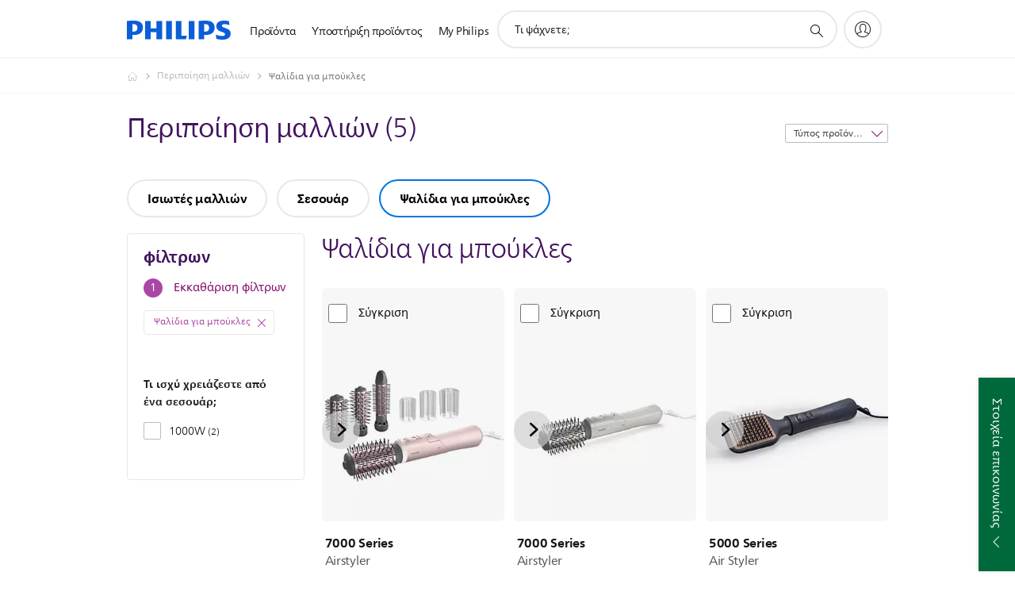

--- FILE ---
content_type: text/html;charset=utf-8
request_url: https://www.philips.gr/c-m-pe/haircare/curlers/latest
body_size: 49749
content:
<!DOCTYPE HTML><html lang="el-gr" dir="ltr" class="no-js non-ie" xmlns:wb="http://open.weibo.com/wb"> <head> <meta charset="utf-8"> <meta name="viewport" content="width=device-width, initial-scale=1"> <script>LUX=function(){function n(){return Date.now?Date.now():+new Date}var r,t=n(),a=window.performance||{},e=a.timing||{activationStart:0,navigationStart:(null===(r=window.LUX)||void 0===r?void 0:r.ns)||t};function i(){return a.now?(r=a.now(),Math.floor(r)):n()-e.navigationStart;var r}(LUX=window.LUX||{}).ac=[],LUX.addData=function(n,r){return LUX.cmd(["addData",n,r])},LUX.cmd=function(n){return LUX.ac.push(n)},LUX.getDebug=function(){return[[t,0,[]]]},LUX.init=function(){return LUX.cmd(["init"])},LUX.mark=function(){for(var n=[],r=0;r<arguments.length;r++)n[r]=arguments[r];if(a.mark)return a.mark.apply(a,n);var t=n[0],e=n[1]||{};void 0===e.startTime&&(e.startTime=i());LUX.cmd(["mark",t,e])},LUX.markLoadTime=function(){return LUX.cmd(["markLoadTime",i()])},LUX.measure=function(){for(var n=[],r=0;r<arguments.length;r++)n[r]=arguments[r];if(a.measure)return a.measure.apply(a,n);var t,e=n[0],o=n[1],u=n[2];t="object"==typeof o?n[1]:{start:o,end:u};t.duration||t.end||(t.end=i());LUX.cmd(["measure",e,t])},LUX.send=function(){return LUX.cmd(["send"])},LUX.ns=t;var o=LUX;return window.LUX_ae=[],window.addEventListener("error",(function(n){window.LUX_ae.push(n)})),o}();</script> <script>!function(){var e=document.cookie.split("; ").find(function(e){return e.startsWith("notice_gdpr_prefs=")});if(e){var t=e.split("=")[1].split(/[,:\s]+/);t.includes("1")&&((n=document.createElement("script")).src="https://cdn.speedcurve.com/js/lux.js?id=33353111",n.async=!0,n.crossOrigin="anonymous",document.head.appendChild(n))}}();</script> <script>LUX.label="Decision";</script> <link rel="preconnect" href="https://www.googletagmanager.com"> <link rel="preconnect" href="https://images.philips.com"> <link rel="preconnect" href="https://consent.trustarc.com/"> <link rel="preconnect" href="https://philipselectronicsne.tt.omtrdc.net" crossorigin="use-credentials"> <link rel="preconnect" href="https://www.googleoptimize.com"> <link rel="preload" href="/etc/philips/clientlibs/foundation-base/clientlibs-css-rb2014/fonts/neuefrutigerworld-1.20.0-w15/NeueFrutigerWorldW15-Book.woff2" as="font" type="font/woff2" media="(min-width:701px)" crossorigin> <link rel="preload" href="/etc/philips/clientlibs/foundation-base/clientlibs-css-rb2014/fonts/neuefrutigerworld-1.20.0-w15/NeueFrutigerWorldW15-Bold.woff2" as="font" type="font/woff2" media="(min-width:701px)" crossorigin> <link rel="preload" href="/etc/philips/clientlibs/foundation-base/clientlibs-css-rb2014/fonts/neuefrutigerworld-1.20.0-w15/NeueFrutigerWorldW15-Light.woff2" as="font" type="font/woff2" media="(min-width:701px)" crossorigin> <link rel="preload" href="/etc/philips/clientlibs/foundation-base/clientlibs-css-rb2014/fonts/philips-global-icon-font/philips-global-icon-font-v2.8.woff2" as="font" type="font/woff2" crossorigin> <link rel="preload" href="/etc/philips/clientlibs/foundation-base/clientlibs-css-rb2014/fonts/philips-global-icon-font/philips-global-icon-font-32-v2.8.woff2" as="font" type="font/woff2" crossorigin> <script> window.dtm=window.dtm || {};
dtm.dnt=false; </script> <title>Σύγκριση: Ψαλίδια για μπούκλες | Philips </title> <meta name="description" content="Philips ψαλίδια για μπούκλες: ανακαλύψτε τα και δείτε γιατί αυτά τα ψαλίδια για μπούκλες σας ταιριάζουν. Συγκρίνετε, διαβάστε κριτικές και παραγγείλετε online."> <meta name="keywords" content=""> <meta name="PHILIPS.CONTEXT.LOCALE" content="el_gr"> <meta name="PHILIPS.CONTEXT.CM.ENABLE" content="true"><meta name="PS_CARDTYPE" content="generic"> <meta name="PS_CONTENTTYPE_KEY" content=""> <meta name="PS_CONTENTGROUP" content="Προϊόντα"> <meta name="PS_TITLE" content="Σύγκριση: Ψαλίδια για μπούκλες | Philips "> <meta name="PS_SUBTITLE" content=""> <meta name="PS_BODYTEXT" content="Philips ψαλίδια για μπούκλες: ανακαλύψτε τα και δείτε γιατί αυτά τα ψαλίδια για μπούκλες σας ταιριάζουν. Συγκρίνετε, διαβάστε κριτικές και παραγγείλετε online."> <meta name="PS_IMAGE" content="https://images.philips.com/is/image/philipsconsumer/5007d187181845e19369ae78009a81d0?$pnglarge$"> <meta name="PS_DATE" content="2018-06-11T16:02:40.088+02:00"> <meta name="PHILIPS.METRICS.DIVISION" content="CP"> <meta name="PHILIPS.METRICS.SECTION" content="main"> <meta name="PHILIPS.METRICS.COUNTRY" content="gr"> <meta name="PHILIPS.METRICS.LANGUAGE" content="el"> <meta name="PHILIPS.METRICS.CATALOGTYPE" content="consumer"> <meta name="PHILIPS.METRICS.PRODUCTGROUP" content="personal_care"> <meta name="PHILIPS.METRICS.PRODUCTCATEGORY" content="haircare"> <meta property="og:title" content=" Philips Ψαλίδια για μπούκλες "> <meta property="og:description" content="Discover the Philips. Learn why these Ψαλίδια για μπούκλες suit your needs. Compare, read reviews and order online."> <meta property="og:type" content="article"> <meta property="og:url" content="https://www.philips.gr/c-m-pe/haircare/curlers/latest"> <meta property="og:site_name" content="Philips"> <script> window.philips = window.philips || {};



philips.context = {
    sector: 'CP',
    isAuthorMode: 'false',
    
    locale: {
        country: 'gr',
        language: 'el',
        currency: 'EUR',
        code: 'el_GR'
    },
    productCatalog: {
        catalogType: 'consumer',
        productGroup: 'personal_care',
        productCategory: 'haircare',
        productSubCategory: 'hair_stylers'
    },
    productCatalogId:
    {
        groupId: 'PERSONAL_CARE_GR',
        categoryId: 'HAIRCARE_CA',
        subcategoryId: 'HAIR_STYLERS_SU',
    },
    page: {
        section: 'main',
        pageName: 'haircare:decision:latest_products',
        pageType: 'decision',
        trackingGroup: 'D2C-WEB-UPF-Decision',
    },
    url: {
        repositoryPath: '/content/B2C/el_GR/marketing-catalog/pe/haircare/decision',
        
    }
}; </script> <script src="/a1l4rgpa1fx2crzaqh/s3ns3t0g4k288vipw56.js"></script> <script src="/a1l4rgpa1fx2crzaqh/t1l6vgru59xvprnlz0ll.js" defer></script> <link rel="canonical" href="https://www.philips.gr/c-m-pe/haircare/curlers/latest"/> <link rel="apple-touch-icon" href="/etc/philips/clientlibs/foundation-base/clientlibs-css/img/favicon/favicon-hd.png"> <link rel="icon" type="image/svg+xml" href="/etc/philips/clientlibs/foundation-base/clientlibs-css/img/favicon/favicon.svg"> <link rel="icon" type="image/png" href="/etc/philips/clientlibs/foundation-base/clientlibs-css/img/favicon/favicon-192x192.png" sizes="192x192"> <link rel="icon" type="image/png" href="/etc/philips/clientlibs/foundation-base/clientlibs-css/img/favicon/favicon-96x96.png" sizes="96x96"> <link rel="icon" type="image/png" href="/etc/philips/clientlibs/foundation-base/clientlibs-css/img/favicon/favicon-32x32.png" sizes="32x32"> <link rel="icon" type="image/png" href="/etc/philips/clientlibs/foundation-base/clientlibs-css/img/favicon/favicon-16x16.png" sizes="16x16"> <meta name="msapplication-TileColor" content="#ffffff"> <meta name="msapplication-TileImage" content="/etc/philips/clientlibs/foundation-base/clientlibs-css/img/favicon/favicon-hd.png"> <script type="text/javascript"> (function(){(function(l,u,C){var O=[],P=[],f={_version:"3.6.0",_config:{classPrefix:"test-",enableClasses:!0,enableJSClass:!0,usePrefixes:!0},_q:[],on:function(e,t){var n=this;setTimeout(function(){t(n[e])},0)},addTest:function(e,t,n){P.push({name:e,fn:t,options:n})},addAsyncTest:function(e){P.push({name:null,fn:e})}},s=function(){};s.prototype=f,s=new s,s.addTest("svg",!!u.createElementNS&&!!u.createElementNS("http://www.w3.org/2000/svg","svg").createSVGRect),s.addTest("localstorage",function(){var e="modernizr";try{return localStorage.setItem(e,e),localStorage.removeItem(e),!0}catch{return!1}});var w=f._config.usePrefixes?" -webkit- -moz- -o- -ms- ".split(" "):["",""];f._prefixes=w;function v(e,t){return typeof e===t}function F(){var e,t,n,r,i,a,o;for(var p in P)if(P.hasOwnProperty(p)){if(e=[],t=P[p],t.name&&(e.push(t.name.toLowerCase()),t.options&&t.options.aliases&&t.options.aliases.length))for(n=0;n<t.options.aliases.length;n++)e.push(t.options.aliases[n].toLowerCase());for(r=v(t.fn,"function")?t.fn():t.fn,i=0;i<e.length;i++)a=e[i],o=a.split("."),o.length===1?s[o[0]]=r:(s[o[0]]&&!(s[o[0]]instanceof Boolean)&&(s[o[0]]=new Boolean(s[o[0]])),s[o[0]][o[1]]=r),O.push((r?"":"no-")+o.join("-"))}}var g=u.documentElement,_=g.nodeName.toLowerCase()==="svg";function A(e){var t=g.className,n=s._config.classPrefix||"";if(_&&(t=t.baseVal),s._config.enableJSClass){var r=new RegExp("(^|\\s)"+n+"no-js(\\s|$)");t=t.replace(r,"$1"+n+"js$2")}s._config.enableClasses&&(t+=" "+n+e.join(" "+n),_?g.className.baseVal=t:g.className=t)}var j="Moz O ms Webkit",L=f._config.usePrefixes?j.toLowerCase().split(" "):[];f._domPrefixes=L;var T;(function(){var e={}.hasOwnProperty;!v(e,"undefined")&&!v(e.call,"undefined")?T=function(t,n){return e.call(t,n)}:T=function(t,n){return n in t&&v(t.constructor.prototype[n],"undefined")}})(),f._l={},f.on=function(e,t){this._l[e]||(this._l[e]=[]),this._l[e].push(t),s.hasOwnProperty(e)&&setTimeout(function(){s._trigger(e,s[e])},0)},f._trigger=function(e,t){if(this._l[e]){var n=this._l[e];setTimeout(function(){var r,i;for(r=0;r<n.length;r++)i=n[r],i(t)},0),delete this._l[e]}};function q(e,t){if(typeof e=="object")for(var n in e)T(e,n)&&q(n,e[n]);else{e=e.toLowerCase();var r=e.split("."),i=s[r[0]];if(r.length==2&&(i=i[r[1]]),typeof i<"u")return s;t=typeof t=="function"?t():t,r.length==1?s[r[0]]=t:(s[r[0]]&&!(s[r[0]]instanceof Boolean)&&(s[r[0]]=new Boolean(s[r[0]])),s[r[0]][r[1]]=t),A([(t&&t!=!1?"":"no-")+r.join("-")]),s._trigger(e,t)}return s}s._q.push(function(){f.addTest=q});function y(){return typeof u.createElement!="function"?u.createElement(arguments[0]):_?u.createElementNS.call(u,"http://www.w3.org/2000/svg",arguments[0]):u.createElement.apply(u,arguments)}s.addTest("canvas",function(){var e=y("canvas");return!!(e.getContext&&e.getContext("2d"))});var k="CSS"in l&&"supports"in l.CSS,G="supportsCSS"in l;s.addTest("supports",k||G);function J(){var e=u.body;return e||(e=y(_?"svg":"body"),e.fake=!0),e}function z(e,t,n,r){var i="modernizr",a,o,p,c,m=y("div"),d=J();if(parseInt(n,10))for(;n--;)p=y("div"),p.id=r?r[n]:i+(n+1),m.appendChild(p);return a=y("style"),a.type="text/css",a.id="s"+i,(d.fake?d:m).appendChild(a),d.appendChild(m),a.styleSheet?a.styleSheet.cssText=e:a.appendChild(u.createTextNode(e)),m.id=i,d.fake&&(d.style.background="",d.style.overflow="hidden",c=g.style.overflow,g.style.overflow="hidden",g.appendChild(d)),o=t(m,e),d.fake?(d.parentNode.removeChild(d),g.style.overflow=c,g.offsetHeight):m.parentNode.removeChild(m),!!o}var V=function(){var e=l.matchMedia||l.msMatchMedia;return e?function(t){var n=e(t);return n&&n.matches||!1}:function(t){var n=!1;return z("@media "+t+" { #modernizr { position: absolute; } }",function(r){n=(l.getComputedStyle?l.getComputedStyle(r,null):r.currentStyle).position=="absolute"}),n}}();f.mq=V;var X=f.testStyles=z;s.addTest("touchevents",function(){return!!("ontouchstart"in l||l.DocumentTouch&&u instanceof DocumentTouch)});var R=f._config.usePrefixes?j.split(" "):[];f._cssomPrefixes=R;function W(e,t){return!!~(""+e).indexOf(t)}function B(e){return e.replace(/([a-z])-([a-z])/g,function(t,n,r){return n+r.toUpperCase()}).replace(/^-/,"")}var N=function(e){var t=w.length,n=l.CSSRule,r;if(typeof n>"u")return C;if(!e)return!1;if(e=e.replace(/^@/,""),r=e.replace(/-/g,"_").toUpperCase()+"_RULE",r in n)return"@"+e;for(var i=0;i<t;i++){var a=w[i],o=a.toUpperCase()+"_"+r;if(o in n)return"@-"+a.toLowerCase()+"-"+e}return!1};f.atRule=N;function H(e,t){return function(){return e.apply(t,arguments)}}function Z(e,t,n){var r;for(var i in e)if(e[i]in t)return n===!1?e[i]:(r=t[e[i]],v(r,"function")?H(r,n||t):r);return!1}var I={elem:y("modernizr")};s._q.push(function(){delete I.elem});var h={style:I.elem.style};s._q.unshift(function(){delete h.style});function U(e){return e.replace(/([A-Z])/g,function(t,n){return"-"+n.toLowerCase()}).replace(/^ms-/,"-ms-")}function K(e,t,n){var r;if("getComputedStyle"in l){r=getComputedStyle.call(l,e,t);var i=l.console;if(r!==null)n&&(r=r.getPropertyValue(n));else if(i){var a=i.error?"error":"log";i[a].call(i,"getComputedStyle returning null, its possible modernizr test results are inaccurate")}}else r=!t&&e.currentStyle&&e.currentStyle[n];return r}function Q(e,t){var n=e.length;if("CSS"in l&&"supports"in l.CSS){for(;n--;)if(l.CSS.supports(U(e[n]),t))return!0;return!1}else if("CSSSupportsRule"in l){for(var r=[];n--;)r.push("("+U(e[n])+":"+t+")");return r=r.join(" or "),z("@supports ("+r+") { #modernizr { position: absolute; } }",function(i){return K(i,null,"position")=="absolute"})}return C}function D(e,t,n,r){if(r=v(r,"undefined")?!1:r,!v(n,"undefined")){var i=Q(e,n);if(!v(i,"undefined"))return i}for(var a,o,p,c,m,d=["modernizr","tspan","samp"];!h.style&&d.length;)a=!0,h.modElem=y(d.shift()),h.style=h.modElem.style;function E(){a&&(delete h.style,delete h.modElem)}for(p=e.length,o=0;o<p;o++)if(c=e[o],m=h.style[c],W(c,"-")&&(c=B(c)),h.style[c]!==C)if(!r&&!v(n,"undefined")){try{h.style[c]=n}catch{}if(h.style[c]!=m)return E(),t=="pfx"?c:!0}else return E(),t=="pfx"?c:!0;return E(),!1}var Y=f.testProp=function(e,t,n){return D([e],C,t,n)};function x(e,t,n,r,i){var a=e.charAt(0).toUpperCase()+e.slice(1),o=(e+" "+R.join(a+" ")+a).split(" ");return v(t,"string")||v(t,"undefined")?D(o,t,r,i):(o=(e+" "+L.join(a+" ")+a).split(" "),Z(o,t,n))}f.testAllProps=x;function S(e,t,n){return x(e,C,C,t,n)}f.testAllProps=S,s.addTest("flexbox",S("flexBasis","1px",!0)),s.addTest("csstransforms",function(){return navigator.userAgent.indexOf("Android 2.")===-1&&S("transform","scale(1)",!0)}),s.addTest("csstransforms3d",function(){return!!S("perspective","1px",!0)}),s.addTest("csstransitions",S("transition","all",!0)),s.addTest("appearance",S("appearance"));var b=f.prefixed=function(e,t,n){return e.indexOf("@")===0?N(e):(e.indexOf("-")!=-1&&(e=B(e)),t?x(e,t,n):x(e,"pfx"))};s.addTest("fullscreen",!!(b("exitFullscreen",u,!1)||b("cancelFullScreen",u,!1))),s.addTest("objectfit",!!b("objectFit"),{aliases:["object-fit"]}),F(),A(O),delete f.addTest,delete f.addAsyncTest;for(var M=0;M<s._q.length;M++)s._q[M]();l.Modernizr=s})(window,document),window.Modernizr.addTest("correctvh",function(){return!navigator.userAgent.match(/(iPad|iPhone);.*CPU.*OS (6|7)_\d/i)}),window.Modernizr.addTest("touch",function(){return window.Modernizr.touchevents}),window.Modernizr.addTest("ipad",function(){return!!navigator.userAgent.match(/iPad/i)}),window.Modernizr.addTest("iphone",function(){return!!navigator.userAgent.match(/iPhone/i)}),window.Modernizr.addTest("ipod",function(){return!!navigator.userAgent.match(/iPod/i)}),window.Modernizr.addTest("ios",function(){return window.Modernizr.ipad||window.Modernizr.ipod||window.Modernizr.iphone}),function(){var l=document.documentElement,u="no-js";window.Modernizr._config.classPrefix&&l.className.indexOf(u)>-1&&(l.className=l.className.replace(u,window.Modernizr._config.classPrefix+"js"))}(),function(){window.sessionStorage&&window.sessionStorage.getItem("philips.hideRecallBanner")==="true"&&document.documentElement.classList.add("pv-hrb")}()})(); </script><link rel="stylesheet" href="/etc/designs/b2c-purple/clientlibs.min.260119.css" type="text/css"> <script type="application/json" class="pv-d2c-search__translations"> {"translations":{"d2c-search.more-tab":"Υποστήριξη και άλλα","d2c-search.search-empty":"Κενή αναζήτηση","d2c-search.sort-by-date-asc":"Ημερομηνία (αύξουσα σειρά)","d2c-search.popular-support-topics-title":"Θέματα υποστήριξης","d2c-search.filter-rating-value":"{0} και άνω","d2c-search.help-banner-title":"Εύρεση προϊόντων υγειονομικής περίθαλψης και νοσοκομείων και υποστήριξη","d2c-search.suggested-results":"Προτεινόμενα αποτελέσματα","TBD":"Σε απόθεμα","d2c-search.filter-range-max":"Μέγ.","d2c-search.sort-by-date-desc":"Ημερομηνία (φθίνουσα σειρά)","d2c-search.no-result-for-search":"Λυπούμαστε! Δεν βρέθηκαν αποτελέσματα. ","d2c-search.nmore":"Περισσότερα","d2c-search.add-to-cart-btn":"Προσθήκη στο καλάθι","d2c-search.search-results-for":"Αποτελέσματα αναζήτησης για","d2c-search.overall-rating":"Συνολική βαθμολογία","d2c-search.bundle-discount-label":"Έκπτωση πακέτου","d2c-search.recently-viewed-title":"Elementer, du har set for nylig","d2c-search.filter-rating-title":"Βαθμολογία πελάτη","d2c-search.submit-search-box":"Υποβολή αναζήτησης","d2c-search.sort-by-size-asc":"Μέγεθος (αύξουσα σειρά)\n","d2c-search.filters-title":"Φίλτρα","d2c-search.sort-by-alphabetical-desc":"Αλφαβητικά (φθίνουσα σειρά)\n","d2c-search.sort-by-relevance":"Σχετικότητα","d2c-search.filter-price-title":"Τιμή","d2c-search.help-banner-desc":"Υπέρηχοι, μόνιτορ, απεικόνιση και πολλά άλλα","d2c-search.sort-by-newest":"Τα πιο πρόσφατα","d2c-search.popular-categories-title":"Δημοφιλείς κατηγορίες","d2c-search.clear":"Απαλοιφή","d2c-search.help-suggestions-title":"Προτάσεις","d2c-search.products-tab":"Προϊόντα","d2c-search-added-to-cart-btn":"Zum Warenkorb hinzugefügt","d2c-search.refurbishment-label":"Ανακατασκευή","d2c-search.sort-by-size-desc":"Μέγεθος (φθίνουσα σειρά)\n","d2c-search.search-box-sitewide":"Σε όλη την τοποθεσία\n","d2c-search.filter-apply-all":"Εφαρμογή φίλτρων","d2c-search.what-look-for":"Τι ψάχνετε;","d2c-search.try-different-search":"Προσπαθήστε με διαφορετική αναζήτηση.","d2c-search.notify-me-btn":"Να ειδοποιηθώ","d2c-search.sort-by-alphabetical-asc":"Αλφαβητικά (αύξουσα σειρά)\n","d2c-search.sort-by-rating":"Βαθμολογία","d2c-search.help-banner-cta-text":"Μετάβαση σε Philips.com/healthcare","d2c-search.search-box-label":"Αναζήτηση στην τοποθεσία","d2c-search.filter-range-min":"Ελάχ.","d2c-search.filter-availability-in-stock":"Σε απόθεμα","d2c-search.filter-availability-title":"Διαθεσιμότητα","d2c-search.help-suggestions-1":"Φροντίστε να γράψετε όλες τις λέξεις σωστά.","d2c-search.help-suggestions-3":"Κάντε αναζήτηση με το όνομα προϊόντος (π.χ. Airfryer, Sonicare).","d2c-search.help-suggestions-2":"Κάντε αναζήτηση σε αριθμό προϊόντος (π.χ. HD9240/90, L2BO/00).","d2c-search.help-suggestions-4":"Δοκιμάστε διαφορετικές λέξεις-κλειδιά.","d2c-search.filter-clear-all":"Εκκαθάριση φίλτρων"}} </script></head> <body class="decisionpage " style=" " data-country="GR" data-language="el" data-locale="el_GR"> <!--<noindex>--> <!-- HEADER SECTION START --> <div class="genericheaderpage basepage page"><div class="header n02v3-header-a n02v3-header component-base"> <header class="p-n02v3 p-layout-row p-n02v3__hamburger--close
     
     
    default pv-padding-block-end--m
     
     p-n02v3__contextual 
     
     
     
    p-n02v3--b2c
    p-n02v3--show-search-field
    
     "
        data-n25="false"
        data-n25-mobile="false"
        data-flyout-links="{&quot;howToRegister&quot;:&quot;https://www.philips.gr/myphilips/register-your-product&quot;,&quot;myProducts&quot;:&quot;/myphilips#/my-products&quot;,&quot;registerProduct&quot;:&quot;/myphilips#/register-new-product/search&quot;,&quot;myDashboard&quot;:&quot;/myphilips#/my-home&quot;,&quot;login&quot;:&quot;/myphilips&quot;,&quot;myAccount&quot;:&quot;https://www.philips.gr/myphilips/register-product#tab\u003duser&quot;,&quot;signUp&quot;:&quot;https://www.philips.gr/myphilips/login#tab\u003dsign-up&quot;}"
        data-is-fixed-height="true"
        data-is-stock-indicator = "inherit"
        data-stock-market=""
        data-stock-indicator-api = "https://tools.eurolandir.com/tools/pricefeed/xmlirmultiiso5.aspx?companyid=2522"
        data-shop-site=""> <div class="p-n02v3__top-banner" data-shop-error-message="Λόγω προγραμματισμένης συντήρησης, αυτήν τη στιγμή δεν είναι η δυνατή πραγματοποίηση αγορών. Ελέγξτε ξανά σε μερικές ώρες.
"> <div class="geodetectionbar tc53-geo-detection-bar"> <div class="p-tc53-geo-detection-bar" data-current-page-path='/content/B2C/el_GR/marketing-catalog/pe/haircare/decision'> <script type="text/x-handlebars-template" data-template="tc53-geo-detection-bar-template"> <div class="p-notification-bar p-navigation" > <span class="p-text p-direction-ltr"> <label class="p-label" >This page is also available in</label> <a  data-track-type="track-conversion" data-track-name="interaction"  data-track-description="link:geo_detection" class="p-anchor-geobar" href="{{url}}">{{urlLinkName}}</a> </span> <button class="p-close p-square p-inverted p-icon-close p-small" aria-label="Κλείσιμο"></button> </div> </script> </div> </div> </div> <div class="p-n02v3__inner"> <div class="p-layout-inner"> <div class="p-n02v3__shape"> <a href='https://www.philips.gr/' title="Αρχική σελίδα" class="p-n02v3__shapelink"> <div class="p-n02v3__shape-wrapper"> <svg width="131" height="24" viewBox="0 0 131 24" fill="none" xmlns="http://www.w3.org/2000/svg"> <path d="M44.4019 0.480751V23.5192H37.3709V14.4601H30.0545V23.5192H23.0235V0.480751H30.0545V9.63756H37.3709V0.480751H44.4019ZM68.8676 18.892V0.480751H61.8366V23.5192H74.5465L75.6056 18.892H68.8601H68.8676ZM56.6385 0.480751H49.6075V23.5192H56.6385V0.480751ZM85.1455 0.480751H78.1145V23.5192H85.1455V0.480751ZM119.82 6.36244C119.82 5.10798 121.074 4.52958 123.095 4.52958C125.311 4.52958 127.715 5.01033 129.36 5.68639L128.781 0.676056C126.948 0.292958 125.311 0 122.329 0C116.65 0 112.789 2.2385 112.789 6.94085C112.789 15.0385 123.771 13.4009 123.771 17.1568C123.771 18.5991 122.712 19.3728 120.113 19.3728C117.799 19.3728 114.238 18.5991 112.12 17.5399L112.894 22.8432C115.012 23.6169 117.904 24 120.218 24C126.092 24 130.907 22.0695 130.907 16.2854C130.907 8.5784 119.827 10.0207 119.827 6.35493L119.82 6.36244ZM110.67 8.77371C110.67 14.6554 106.524 18.0282 99.9812 18.0282H97.4798V23.5192H90.4488V0.480751C92.8601 0.187794 96.2254 0 99.0197 0C106.246 0 110.678 2.31361 110.678 8.77371H110.67ZM103.737 8.87136C103.737 5.97934 102.1 4.34178 98.6291 4.34178C98.2685 4.34178 97.8854 4.34178 97.4723 4.36432V13.8817H98.6291C102.287 13.8817 103.737 11.861 103.737 8.87136ZM20.2291 8.77371C20.2291 14.6554 16.0901 18.0282 9.53991 18.0282H7.0385V23.5192H0V0.480751C2.41127 0.187794 5.77653 0 8.57089 0C15.7972 0 20.2216 2.31361 20.2216 8.77371H20.2291ZM13.2883 8.87136C13.2883 5.97934 11.6507 4.34178 8.18779 4.34178C7.82723 4.34178 7.44413 4.34178 7.03099 4.36432V13.8817H8.18779C11.846 13.8817 13.2883 11.861 13.2883 8.87136Z" fill="#0B5ED7"/> </svg> </div> </a> </div> </div> <nav class="p-n02v3__menu"> <div class="p-n02v3__mobiletopbg" aria-hidden="true"></div> <div class="p-n02v3__mobilebottombg" aria-hidden="true"></div> <div class="p-n02v3__m1bg"> <div class="p-n02v3__mwrap"> <div class="p-n02v3__m1title"></div> <ul class="p-n02v3__m1"> <li class="p-n02v3__mli p-n02v3__products p-m-1
                                
                                "> <a href="#" class="p-n02v3__mlink" data-track-type="track-nav-nena" data-track-compid="n02v3" data-track-navid="header" data-track-navdest="consumer:προϊόντα"> <span class="p-n02v3__m1item pv-heading pv-body--s pv-bold">Προϊόντα</span> </a> <div class="p-n02v3__m2bg p-n02v3__miconbg p-n02v3__m2bg--products p-n02v3__mbg--hidden
                                    p-n02v3__contextual--mgbg"> <div class="p-n02v3__mwrap"> <div class="p-n02v3__mtitle"> <div class="p-n02v3__mback">Κύριο μενού</div> <div class="p-n02v3__listtitle "> <div class="p-n02v3__mclose"><button class="p-icon-close" arial-label="Κύριο μενού" ></button></div> <div class="pv-heading pv-body--m pv-bold">Προϊόντα</div> </div> </div> <ul class="p-n02v3__m2 p-n02v3__micon"> <li class="p-n02v3__mli p-m-1-1 p-n02v3__group
                                                        "> <a href="#" class="p-n02v3__mlink" data-track-type="track-nav-nena" data-track-compid="n02v3" data-track-navid="header" data-track-navdest="consumer:προϊόντα:ήχος_και_εικόνα"> <span class="p-icon-sound-and-vision--32 p-n02v3__m2icon"></span> <span class="pv-heading pv-body--s pv-bold p-n02v3__m2text">Ήχος και εικόνα</span> </a> <div class="p-n02v3__m3bg p-n02v3__mflyout p-n02v3__mbg--hidden
                                                            " data-bg-level="3"> <div class="p-n02v3__mwrap"> <div class="p-n02v3__mtitle p-n02v3__t--col14"> <div class="p-n02v3__mback">Κύριο μενού</div> <div class="p-n02v3__listtitle "> <div class="p-n02v3__mclose"><button class="p-icon-close"
                                                                                                        arial-label="Κύριο μενού"></button></div> <div class="pv-heading pv-body--m pv-bold">Ήχος και εικόνα</div> </div> </div> <ul class="p-n02v3__m3 p-n02v3__m--col14"> <li class="p-n02v3__mli p-n02v3__mli--subgroup p-m-1-1-1
                    "> <a href='#' class="p-n02v3__mlink"><span class="pv-heading pv-body--s">Tηλεοράσεις, οθόνες και βίντεο</span></a> <div class="p-n02v3__m4bg
                        " data-bg-level="4"> <div class="p-n02v3__mwrap"> <div class="p-n02v3__mtitle p-n02v3__t--col34"> <div class="p-n02v3__mback">Ήχος και εικόνα</div> <div class="p-n02v3__listtitle "> <div class="p-n02v3__mclose"><button class="p-icon-close"
                                                                       arial-label="Πίσω"></button></div> <div class="pv-heading pv-body--m pv-bold">Tηλεοράσεις, οθόνες και βίντεο</div> </div> </div> <ul class="p-n02v3__m4
            p-n02v3__m--col24
            "> <li class="p-n02v3__mli p-n02v3__mli--cat p-m-1-1-1-1
             "> <a target="" href='https://www.philips.gr/c-m-so/tv' class="p-n02v3__mlink p-n02v3__mlink--no-childs" data-track-type="track-nav-nena" data-track-compid="n02v3" data-track-navid="header" data-track-navdest="consumer:προϊόντα:so:ήχος_και_εικόνα:tηλεοράσεις,_οθόνες_και_βίντεο:tv-nav"> <span class="pv-heading pv-body--s"> Τηλεόραση </span> </a> </li> <li class="p-n02v3__mli p-n02v3__mli--cat p-m-1-1-1-2
             "> <a target="" href='https://www.philips.gr/c-m-so/monitors' class="p-n02v3__mlink p-n02v3__mlink--no-childs" data-track-type="track-nav-nena" data-track-compid="n02v3" data-track-navid="header" data-track-navdest="consumer:προϊόντα:so:ήχος_και_εικόνα:tηλεοράσεις,_οθόνες_και_βίντεο:"> <span class="pv-heading pv-body--s"> Οθόνες </span> </a> </li> <li class="p-n02v3__mli p-n02v3__mli--cat p-m-1-1-1-3
             "> <a target="" href='https://www.philips.gr/c-m-so/projectors' class="p-n02v3__mlink p-n02v3__mlink--no-childs" data-track-type="track-nav-nena" data-track-compid="n02v3" data-track-navid="header" data-track-navdest="consumer:προϊόντα:so:ήχος_και_εικόνα:tηλεοράσεις,_οθόνες_και_βίντεο:"> <span class="pv-heading pv-body--s"> Βιντεοπροβολείς </span> </a> </li> <li class="p-n02v3__mli p-n02v3__mli--cat p-m-1-1-1-4
             "> <a target="" href='https://www.philips.gr/c-m-so/media-players' class="p-n02v3__mlink p-n02v3__mlink--no-childs" data-track-type="track-nav-nena" data-track-compid="n02v3" data-track-navid="header" data-track-navdest="consumer:προϊόντα:so:ήχος_και_εικόνα:tηλεοράσεις,_οθόνες_και_βίντεο:"> <span class="pv-heading pv-body--s"> Συσκευές αναπαραγωγής πολυμέσων </span> </a> </li> <li class="p-n02v3__mli p-n02v3__mli--cat p-m-1-1-1-5
             "> <a target="" href='https://www.philips.gr/c-e/so/tv-buying-guide.html' class="p-n02v3__mlink p-n02v3__mlink--no-childs" data-track-type="track-nav-nena" data-track-compid="n02v3" data-track-navid="header" data-track-navdest="consumer:προϊόντα:so:ήχος_και_εικόνα:tηλεοράσεις,_οθόνες_και_βίντεο:tv-buying-guide"> <span class="pv-heading pv-body--s"> Οδηγός Αγοράς Τηλεόρασης </span> </a> </li> </ul> </div> </div> </li> <li class="p-n02v3__mli p-n02v3__mli--subgroup p-m-1-1-2
                    "> <a href='#' class="p-n02v3__mlink"><span class="pv-heading pv-body--s">Ήχος</span></a> <div class="p-n02v3__m4bg
                        " data-bg-level="4"> <div class="p-n02v3__mwrap"> <div class="p-n02v3__mtitle p-n02v3__t--col34"> <div class="p-n02v3__mback">Ήχος και εικόνα</div> <div class="p-n02v3__listtitle "> <div class="p-n02v3__mclose"><button class="p-icon-close"
                                                                       arial-label="Πίσω"></button></div> <div class="pv-heading pv-body--m pv-bold">Ήχος</div> </div> </div> <ul class="p-n02v3__m4
            p-n02v3__m--col24
            "> <li class="p-n02v3__mli p-n02v3__mli--cat p-m-1-1-2-1
             "> <a target="" href='https://www.philips.gr/c-m-so/home-audio' class="p-n02v3__mlink p-n02v3__mlink--no-childs" data-track-type="track-nav-nena" data-track-compid="n02v3" data-track-navid="header" data-track-navdest="consumer:προϊόντα:so:ήχος_και_εικόνα:ήχος:home-audio"> <span class="pv-heading pv-body--s"> Οικιακό Ηχοσύστημα </span> </a> </li> <li class="p-n02v3__mli p-n02v3__mli--cat p-m-1-1-2-2
             "> <a target="" href='https://www.philips.gr/c-m-so/soundbars-and-home-sound' class="p-n02v3__mlink p-n02v3__mlink--no-childs" data-track-type="track-nav-nena" data-track-compid="n02v3" data-track-navid="header" data-track-navdest="consumer:προϊόντα:so:ήχος_και_εικόνα:ήχος:soundbars-and-home-theatre-nav"> <span class="pv-heading pv-body--s"> μπάρες ήχου Home Theater </span> </a> </li> <li class="p-n02v3__mli p-n02v3__mli--cat p-m-1-1-2-3
             "> <a target="" href='https://www.philips.gr/c-m-so/headphones' class="p-n02v3__mlink p-n02v3__mlink--no-childs" data-track-type="track-nav-nena" data-track-compid="n02v3" data-track-navid="header" data-track-navdest="consumer:προϊόντα:so:ήχος_και_εικόνα:ήχος:headphones"> <span class="pv-heading pv-body--s"> Ακουστικά </span> </a> </li> <li class="p-n02v3__mli p-n02v3__mli--cat p-m-1-1-2-4
             "> <a target="" href='https://www.philips.gr/c-m-so/wireless-speakers' class="p-n02v3__mlink p-n02v3__mlink--no-childs" data-track-type="track-nav-nena" data-track-compid="n02v3" data-track-navid="header" data-track-navdest="consumer:προϊόντα:so:ήχος_και_εικόνα:ήχος:wireless-speakers"> <span class="pv-heading pv-body--s"> Ασύρματα Ηχεία </span> </a> </li> <li class="p-n02v3__mli p-n02v3__mli--cat p-m-1-1-2-5
             "> <a target="" href='https://www.philips.gr/c-m-so/party-speakers' class="p-n02v3__mlink p-n02v3__mlink--no-childs" data-track-type="track-nav-nena" data-track-compid="n02v3" data-track-navid="header" data-track-navdest="consumer:προϊόντα:so:ήχος_και_εικόνα:ήχος:"> <span class="pv-heading pv-body--s"> Ηχεία για πάρτι </span> </a> </li> <li class="p-n02v3__mli p-n02v3__mli--cat p-m-1-1-2-6
             "> <a target="" href='https://www.philips.gr/c-m-au/in-car-audio' class="p-n02v3__mlink p-n02v3__mlink--no-childs" data-track-type="track-nav-nena" data-track-compid="n02v3" data-track-navid="header" data-track-navdest="consumer:προϊόντα:so:ήχος_και_εικόνα:ήχος:car-audio"> <span class="pv-heading pv-body--s"> Ήχος αυτοκινήτου </span> </a> </li> <li class="p-n02v3__mli p-n02v3__mli--cat p-m-1-1-2-7
             "> <a target="" href='https://www.philips.gr/c-m-so/voice-recorder' class="p-n02v3__mlink p-n02v3__mlink--no-childs" data-track-type="track-nav-nena" data-track-compid="n02v3" data-track-navid="header" data-track-navdest="consumer:προϊόντα:so:ήχος_και_εικόνα:ήχος:"> <span class="pv-heading pv-body--s"> Εγγραφή φωνής </span> </a> </li> </ul> </div> </div> </li> <li class="p-n02v3__mli p-n02v3__mli--subgroup p-m-1-1-3
                    "> <a href='#' class="p-n02v3__mlink"><span class="pv-heading pv-body--s">Επικοινωνία</span></a> <div class="p-n02v3__m4bg
                        " data-bg-level="4"> <div class="p-n02v3__mwrap"> <div class="p-n02v3__mtitle p-n02v3__t--col34"> <div class="p-n02v3__mback">Ήχος και εικόνα</div> <div class="p-n02v3__listtitle "> <div class="p-n02v3__mclose"><button class="p-icon-close"
                                                                       arial-label="Πίσω"></button></div> <div class="pv-heading pv-body--m pv-bold">Επικοινωνία</div> </div> </div> <ul class="p-n02v3__m4
            p-n02v3__m--col24
            "> <li class="p-n02v3__mli p-n02v3__mli--cat p-m-1-1-3-1
             "> <a target="" href='https://www.philips.gr/c-m-so/landline-phones' class="p-n02v3__mlink p-n02v3__mlink--no-childs" data-track-type="track-nav-nena" data-track-compid="n02v3" data-track-navid="header" data-track-navdest="consumer:προϊόντα:so:ήχος_και_εικόνα:επικοινωνία:"> <span class="pv-heading pv-body--s"> Σταθερά τηλέφωνα </span> </a> </li> </ul> </div> </div> </li> <li class="p-n02v3__mli p-n02v3__mli--subgroup p-m-1-1-4
                    "> <a href='#' class="p-n02v3__mlink"><span class="pv-heading pv-body--s">Αξεσουάρ</span></a> <div class="p-n02v3__m4bg
                        " data-bg-level="4"> <div class="p-n02v3__mwrap"> <div class="p-n02v3__mtitle p-n02v3__t--col34"> <div class="p-n02v3__mback">Ήχος και εικόνα</div> <div class="p-n02v3__listtitle "> <div class="p-n02v3__mclose"><button class="p-icon-close"
                                                                       arial-label="Πίσω"></button></div> <div class="pv-heading pv-body--m pv-bold">Αξεσουάρ</div> </div> </div> <ul class="p-n02v3__m4
            p-n02v3__m--col24
            "> <li class="p-n02v3__mli p-n02v3__mli--cat p-m-1-1-4-1
             "> <a target="" href='https://www.philips.gr/c-m-so/cables-connectivity' class="p-n02v3__mlink p-n02v3__mlink--no-childs" data-track-type="track-nav-nena" data-track-compid="n02v3" data-track-navid="header" data-track-navdest="consumer:προϊόντα:so:ήχος_και_εικόνα:αξεσουάρ:"> <span class="pv-heading pv-body--s"> Καλώδια και συνδεσιμότητα </span> </a> </li> <li class="p-n02v3__mli p-n02v3__mli--cat p-m-1-1-4-2
             "> <a target="" href='https://www.philips.gr/c-m-so/power-solutions' class="p-n02v3__mlink p-n02v3__mlink--no-childs" data-track-type="track-nav-nena" data-track-compid="n02v3" data-track-navid="header" data-track-navdest="consumer:προϊόντα:so:ήχος_και_εικόνα:αξεσουάρ:"> <span class="pv-heading pv-body--s"> Λύσεις ισχύος </span> </a> </li> <li class="p-n02v3__mli p-n02v3__mli--cat p-m-1-1-4-3
             "> <a target="" href='https://www.philips.gr/c-m-so/mobile-accessories' class="p-n02v3__mlink p-n02v3__mlink--no-childs" data-track-type="track-nav-nena" data-track-compid="n02v3" data-track-navid="header" data-track-navdest="consumer:προϊόντα:so:ήχος_και_εικόνα:αξεσουάρ:"> <span class="pv-heading pv-body--s"> Αξεσουάρ κινητού τηλεφώνου </span> </a> </li> <li class="p-n02v3__mli p-n02v3__mli--cat p-m-1-1-4-4
             "> <a target="" href='https://www.philips.gr/c-m-so/computer-accessories' class="p-n02v3__mlink p-n02v3__mlink--no-childs" data-track-type="track-nav-nena" data-track-compid="n02v3" data-track-navid="header" data-track-navdest="consumer:προϊόντα:so:ήχος_και_εικόνα:αξεσουάρ:"> <span class="pv-heading pv-body--s"> Αξεσουάρ υπολογιστή </span> </a> </li> <li class="p-n02v3__mli p-n02v3__mli--cat p-m-1-1-4-5
             "> <a target="" href='https://www.philips.gr/c-m-so/batteries-flashlights' class="p-n02v3__mlink p-n02v3__mlink--no-childs" data-track-type="track-nav-nena" data-track-compid="n02v3" data-track-navid="header" data-track-navdest="consumer:προϊόντα:so:ήχος_και_εικόνα:αξεσουάρ:batteries-flashlights"> <span class="pv-heading pv-body--s"> Μπαταρίες και φακοί </span> </a> </li> <li class="p-n02v3__mli p-n02v3__mli--cat p-m-1-1-4-6
             "> <a target="" href='https://www.philips.gr/c-m-so/audio-video-accessories' class="p-n02v3__mlink p-n02v3__mlink--no-childs" data-track-type="track-nav-nena" data-track-compid="n02v3" data-track-navid="header" data-track-navdest="consumer:προϊόντα:so:ήχος_και_εικόνα:αξεσουάρ:audio-video-accessories"> <span class="pv-heading pv-body--s"> Αξεσουάρ ήχου/εικόνας </span> </a> </li> <li class="p-n02v3__mli p-n02v3__mli--cat p-m-1-1-4-7
             "> <a target="" href='https://www.philips.gr/c-m-so/storage' class="p-n02v3__mlink p-n02v3__mlink--no-childs" data-track-type="track-nav-nena" data-track-compid="n02v3" data-track-navid="header" data-track-navdest="consumer:προϊόντα:so:ήχος_και_εικόνα:αξεσουάρ:storage"> <span class="pv-heading pv-body--s"> Αποθήκευση </span> </a> </li> </ul> </div> </div> </li> </ul> </div> </div> </li> <li class="p-n02v3__mli p-m-1-2 p-n02v3__group
                                                        "> <a href="#" class="p-n02v3__mlink" data-track-type="track-nav-nena" data-track-compid="n02v3" data-track-navid="header" data-track-navdest="consumer:προϊόντα:οικιακά_προϊόντα"> <span class="p-icon-household--32 p-n02v3__m2icon"></span> <span class="pv-heading pv-body--s pv-bold p-n02v3__m2text">Οικιακά προϊόντα</span> </a> <div class="p-n02v3__m3bg p-n02v3__mflyout p-n02v3__mbg--hidden
                                                            " data-bg-level="3"> <div class="p-n02v3__mwrap"> <div class="p-n02v3__mtitle p-n02v3__t--col14"> <div class="p-n02v3__mback">Κύριο μενού</div> <div class="p-n02v3__listtitle "> <div class="p-n02v3__mclose"><button class="p-icon-close"
                                                                                                        arial-label="Κύριο μενού"></button></div> <div class="pv-heading pv-body--m pv-bold">Οικιακά προϊόντα</div> </div> </div> <ul class="p-n02v3__m3 p-n02v3__m--col14"> <li class="p-n02v3__mli p-n02v3__mli--subgroup p-m-1-2-1
                    "> <a href='#' class="p-n02v3__mlink"><span class="pv-heading pv-body--s">Σιδέρωμα</span></a> <div class="p-n02v3__m4bg
                        " data-bg-level="4"> <div class="p-n02v3__mwrap"> <div class="p-n02v3__mtitle p-n02v3__t--col34"> <div class="p-n02v3__mback">Οικιακά προϊόντα</div> <div class="p-n02v3__listtitle "> <div class="p-n02v3__mclose"><button class="p-icon-close"
                                                                       arial-label="Πίσω"></button></div> <div class="pv-heading pv-body--m pv-bold">Σιδέρωμα</div> </div> </div> <ul class="p-n02v3__m4
            p-n02v3__m--col24
            "> <li class="p-n02v3__mli p-n02v3__mli--cat p-m-1-2-1-1
             "> <a target="" href='https://www.philips.gr/c-m-ho/ironing' class="p-n02v3__mlink p-n02v3__mlink--no-childs" data-track-type="track-nav-nena" data-track-compid="n02v3" data-track-navid="header" data-track-navdest="consumer:προϊόντα:ho:οικιακά_προϊόντα:σιδέρωμα:"> <span class="pv-heading pv-body--s"> Σιδέρωμα </span> </a> </li> <li class="p-n02v3__mli p-n02v3__mli--cat p-m-1-2-1-2
             "> <a target="" href='https://www.philips.gr/c-m-ho/ironing/garment-steamer' class="p-n02v3__mlink p-n02v3__mlink--no-childs" data-track-type="track-nav-nena" data-track-compid="n02v3" data-track-navid="header" data-track-navdest="consumer:προϊόντα:ho:οικιακά_προϊόντα:σιδέρωμα:steam-devices-nav"> <span class="pv-heading pv-body--s"> Συσκευές ατμού </span> </a> </li> <li class="p-n02v3__mli p-n02v3__mli--cat p-m-1-2-1-3
             "> <a target="" href='https://www.philips.gr/c-e/ho/ironing/steamgenerators.html' class="p-n02v3__mlink p-n02v3__mlink--no-childs" data-track-type="track-nav-nena" data-track-compid="n02v3" data-track-navid="header" data-track-navdest="consumer:προϊόντα:ho:οικιακά_προϊόντα:σιδέρωμα:steam-generators-nav"> <span class="pv-heading pv-body--s"> Συστήματα σιδερώματος </span> </a> </li> <li class="p-n02v3__mli p-n02v3__mli--cat p-m-1-2-1-4
             "> <a target="" href='https://www.philips.gr/c-e/ho/ironing/steam-irons.html' class="p-n02v3__mlink p-n02v3__mlink--no-childs" data-track-type="track-nav-nena" data-track-compid="n02v3" data-track-navid="header" data-track-navdest="consumer:προϊόντα:ho:οικιακά_προϊόντα:σιδέρωμα:steam-irons-nav"> <span class="pv-heading pv-body--s"> Ατμοσίδερα </span> </a> </li> </ul> </div> </div> </li> <li class="p-n02v3__mli p-n02v3__mli--subgroup p-m-1-2-2
                    "> <a href='#' class="p-n02v3__mlink"><span class="pv-heading pv-body--s">Κουζίνα</span></a> <div class="p-n02v3__m4bg
                        " data-bg-level="4"> <div class="p-n02v3__mwrap"> <div class="p-n02v3__mtitle p-n02v3__t--col34"> <div class="p-n02v3__mback">Οικιακά προϊόντα</div> <div class="p-n02v3__listtitle "> <div class="p-n02v3__mclose"><button class="p-icon-close"
                                                                       arial-label="Πίσω"></button></div> <div class="pv-heading pv-body--m pv-bold">Κουζίνα</div> </div> </div> <ul class="p-n02v3__m4
            p-n02v3__m--col24
            "> <li class="p-n02v3__mli p-n02v3__mli--cat p-m-1-2-2-1
             "> <a target="" href='https://www.philips.gr/c-m-ho/cooking/airfryer' class="p-n02v3__mlink p-n02v3__mlink--no-childs" data-track-type="track-nav-nena" data-track-compid="n02v3" data-track-navid="header" data-track-navdest="consumer:προϊόντα:ho:οικιακά_προϊόντα:κουζίνα:airfyer-nav"> <span class="pv-heading pv-body--s"> Airfryer </span> </a> </li> <li class="p-n02v3__mli p-n02v3__mli--cat p-m-1-2-2-2
             "> <a target="" href='https://www.philips.gr/c-m-ho/cooking/airfryer-dual-basket' class="p-n02v3__mlink p-n02v3__mlink--no-childs" data-track-type="track-nav-nena" data-track-compid="n02v3" data-track-navid="header" data-track-navdest="consumer:προϊόντα:ho:οικιακά_προϊόντα:κουζίνα:airfryer_dual_basket-nav"> <span class="pv-heading pv-body--s"> Airfryer με διπλό καλάθι </span> </a> </li> <li class="p-n02v3__mli p-n02v3__mli--cat p-m-1-2-2-3
             "> <a target="" href='https://www.philips.gr/c-e/ho/airfryer-accessories.html' class="p-n02v3__mlink p-n02v3__mlink--no-childs" data-track-type="track-nav-nena" data-track-compid="n02v3" data-track-navid="header" data-track-navdest="consumer:προϊόντα:ho:οικιακά_προϊόντα:κουζίνα:airfryer-accessorie-nav"> <span class="pv-heading pv-body--s"> Αξεσουάρ Airfryer </span> </a> </li> <li class="p-n02v3__mli p-n02v3__mli--cat p-m-1-2-2-4
             "> <a target="" href='https://www.philips.gr/c-e/ho/homeid-app.html' class="p-n02v3__mlink p-n02v3__mlink--no-childs" data-track-type="track-nav-nena" data-track-compid="n02v3" data-track-navid="header" data-track-navdest="consumer:προϊόντα:ho:οικιακά_προϊόντα:κουζίνα:homeid-app-nav"> <span class="pv-heading pv-body--s"> HomeID App </span> </a> </li> <li class="p-n02v3__mli p-n02v3__mli--cat p-m-1-2-2-5
             "> <a target="" href='https://www.philips.gr/c-e/ho/healthy-kitchen.html' class="p-n02v3__mlink p-n02v3__mlink--no-childs" data-track-type="track-nav-nena" data-track-compid="n02v3" data-track-navid="header" data-track-navdest="consumer:προϊόντα:ho:οικιακά_προϊόντα:κουζίνα:healthy-kitchen-nav"> <span class="pv-heading pv-body--s"> Υγιεινή διατροφή </span> </a> </li> <li class="p-n02v3__mli p-n02v3__mli--cat p-m-1-2-2-6
             "> <a target="" href='https://www.philips.gr/c-m-ho/food-preparation/blender' class="p-n02v3__mlink p-n02v3__mlink--no-childs" data-track-type="track-nav-nena" data-track-compid="n02v3" data-track-navid="header" data-track-navdest="consumer:προϊόντα:ho:οικιακά_προϊόντα:κουζίνα:blender-nav"> <span class="pv-heading pv-body--s"> Μπλέντερ </span> </a> </li> <li class="p-n02v3__mli p-n02v3__mli--cat p-m-1-2-2-7
             "> <a target="" href='https://www.philips.gr/c-m-ho/food-preparation/juicer' class="p-n02v3__mlink p-n02v3__mlink--no-childs" data-track-type="track-nav-nena" data-track-compid="n02v3" data-track-navid="header" data-track-navdest="consumer:προϊόντα:ho:οικιακά_προϊόντα:κουζίνα:juicers-nav"> <span class="pv-heading pv-body--s"> Αποχυμωτές </span> </a> </li> <li class="p-n02v3__mli p-n02v3__mli--cat p-m-1-2-2-8
             "> <a target="" href='https://www.philips.gr/c-m-ho/food-preparation/slow-juicer' class="p-n02v3__mlink p-n02v3__mlink--no-childs" data-track-type="track-nav-nena" data-track-compid="n02v3" data-track-navid="header" data-track-navdest="consumer:προϊόντα:ho:οικιακά_προϊόντα:κουζίνα:slow-squeeze-juicer-nav"> <span class="pv-heading pv-body--s"> Αποχυμωτής Αργής Σύνθλιψης </span> </a> </li> <li class="p-n02v3__mli p-n02v3__mli--cat p-m-1-2-2-9
             "> <a target="" href='https://www.philips.gr/c-e/ho/cooking/eco-conscious-edition.html' class="p-n02v3__mlink p-n02v3__mlink--no-childs" data-track-type="track-nav-nena" data-track-compid="n02v3" data-track-navid="header" data-track-navdest="consumer:προϊόντα:ho:οικιακά_προϊόντα:κουζίνα:philips-ecological-morning-series-nav"> <span class="pv-heading pv-body--s"> Οικολογική σειρά πρωινού Philips </span> </a> </li> <li class="p-n02v3__mli p-n02v3__mli--cat p-m-1-2-2-10
             "> <a target="" href='https://www.philips.gr/c-e/ho/breakfast.html' class="p-n02v3__mlink p-n02v3__mlink--no-childs" data-track-type="track-nav-nena" data-track-compid="n02v3" data-track-navid="header" data-track-navdest="consumer:προϊόντα:ho:οικιακά_προϊόντα:κουζίνα:breakfast-nav-updated"> <span class="pv-heading pv-body--s"> Πρωινό </span> </a> </li> <li class="p-n02v3__mli p-n02v3__mli--cat p-m-1-2-2-11
             "> <a target="" href='https://www.philips.gr/c-m-ho/food-preparation' class="p-n02v3__mlink p-n02v3__mlink--no-childs" data-track-type="track-nav-nena" data-track-compid="n02v3" data-track-navid="header" data-track-navdest="consumer:προϊόντα:ho:οικιακά_προϊόντα:κουζίνα:"> <span class="pv-heading pv-body--s"> Προετοιμασία φαγητού </span> </a> </li> </ul> </div> </div> </li> <li class="p-n02v3__mli p-n02v3__mli--subgroup p-m-1-2-3
                    "> <a href='#' class="p-n02v3__mlink"><span class="pv-heading pv-body--s">Ηλεκτρικές σκούπες</span></a> <div class="p-n02v3__m4bg
                        " data-bg-level="4"> <div class="p-n02v3__mwrap"> <div class="p-n02v3__mtitle p-n02v3__t--col34"> <div class="p-n02v3__mback">Οικιακά προϊόντα</div> <div class="p-n02v3__listtitle "> <div class="p-n02v3__mclose"><button class="p-icon-close"
                                                                       arial-label="Πίσω"></button></div> <div class="pv-heading pv-body--m pv-bold">Ηλεκτρικές σκούπες</div> </div> </div> <ul class="p-n02v3__m4
            p-n02v3__m--col24
            "> <li class="p-n02v3__mli p-n02v3__mli--cat p-m-1-2-3-1
             "> <a target="" href='https://www.philips.gr/c-m-ho/vacuum-cleaners-mops' class="p-n02v3__mlink p-n02v3__mlink--no-childs" data-track-type="track-nav-nena" data-track-compid="n02v3" data-track-navid="header" data-track-navdest="consumer:προϊόντα:ho:οικιακά_προϊόντα:ηλεκτρικές_σκούπες:"> <span class="pv-heading pv-body--s"> Ηλεκτρικές σκούπες και σφουγγαρίστρες </span> </a> </li> <li class="p-n02v3__mli p-n02v3__mli--cat p-m-1-2-3-2
             "> <a target="" href='https://www.philips.gr/c-m-ho/vacuum-cleaner-accessories/latest' class="p-n02v3__mlink p-n02v3__mlink--no-childs" data-track-type="track-nav-nena" data-track-compid="n02v3" data-track-navid="header" data-track-navdest="consumer:προϊόντα:ho:οικιακά_προϊόντα:ηλεκτρικές_σκούπες:vacuum-acc-nav"> <span class="pv-heading pv-body--s"> Αξεσουάρ και ανταλλακτικά </span> </a> </li> </ul> </div> </div> </li> <li class="p-n02v3__mli p-n02v3__mli--subgroup p-m-1-2-4
                    "> <a href='#' class="p-n02v3__mlink"><span class="pv-heading pv-body--s">Καθαρός αέρας</span></a> <div class="p-n02v3__m4bg
                        " data-bg-level="4"> <div class="p-n02v3__mwrap"> <div class="p-n02v3__mtitle p-n02v3__t--col34"> <div class="p-n02v3__mback">Οικιακά προϊόντα</div> <div class="p-n02v3__listtitle "> <div class="p-n02v3__mclose"><button class="p-icon-close"
                                                                       arial-label="Πίσω"></button></div> <div class="pv-heading pv-body--m pv-bold">Καθαρός αέρας</div> </div> </div> <ul class="p-n02v3__m4
            p-n02v3__m--col24
            "> <li class="p-n02v3__mli p-n02v3__mli--cat p-m-1-2-4-1
             "> <a target="" href='https://www.philips.gr/c-m-ho/air-coolers-and-heaters/portable-air-coolers' class="p-n02v3__mlink p-n02v3__mlink--no-childs" data-track-type="track-nav-nena" data-track-compid="n02v3" data-track-navid="header" data-track-navdest="consumer:προϊόντα:ho:οικιακά_προϊόντα:καθαρός_αέρας:portable-fans-nav"> <span class="pv-heading pv-body--s"> Φορητοί ανεμιστήρες </span> </a> </li> </ul> </div> </div> </li> <li class="p-n02v3__mli p-n02v3__mli--subgroup p-m-1-2-5
                    "> <a href='#' class="p-n02v3__mlink"><span class="pv-heading pv-body--s">Καφές</span></a> <div class="p-n02v3__m4bg
                        " data-bg-level="4"> <div class="p-n02v3__mwrap"> <div class="p-n02v3__mtitle p-n02v3__t--col34"> <div class="p-n02v3__mback">Οικιακά προϊόντα</div> <div class="p-n02v3__listtitle "> <div class="p-n02v3__mclose"><button class="p-icon-close"
                                                                       arial-label="Πίσω"></button></div> <div class="pv-heading pv-body--m pv-bold">Καφές</div> </div> </div> <ul class="p-n02v3__m4
            p-n02v3__m--col24
            "> <li class="p-n02v3__mli p-n02v3__mli--cat p-m-1-2-5-1
             "> <a target="" href='https://www.philips.gr/c-m-ho/coffee' class="p-n02v3__mlink p-n02v3__mlink--no-childs" data-track-type="track-nav-nena" data-track-compid="n02v3" data-track-navid="header" data-track-navdest="consumer:προϊόντα:ho:οικιακά_προϊόντα:καφές:"> <span class="pv-heading pv-body--s"> Καφές </span> </a> </li> <li class="p-n02v3__mli p-n02v3__mli--cat p-m-1-2-5-2
             "> <a target="" href='https://www.philips.gr/c-m-ho/coffee/automatic-saeco-espresso-machine' class="p-n02v3__mlink p-n02v3__mlink--no-childs" data-track-type="track-nav-nena" data-track-compid="n02v3" data-track-navid="header" data-track-navdest="consumer:προϊόντα:ho:οικιακά_προϊόντα:καφές:saeco-nav"> <span class="pv-heading pv-body--s"> Αυτόματες μηχανές espresso Saeco </span> </a> </li> <li class="p-n02v3__mli p-n02v3__mli--cat p-m-1-2-5-3
             "> <a target="" href='https://www.philips.gr/c-m-ho/coffee/semi-auto-espresso-machines' class="p-n02v3__mlink p-n02v3__mlink--no-childs" data-track-type="track-nav-nena" data-track-compid="n02v3" data-track-navid="header" data-track-navdest="consumer:προϊόντα:ho:οικιακά_προϊόντα:καφές:semi-auto-espresso-machines-nav"> <span class="pv-heading pv-body--s"> Philips Barista Brew για κάθε δημιουργία καφέ </span> </a> </li> <li class="p-n02v3__mli p-n02v3__mli--cat p-m-1-2-5-4
             "> <a target="" href='https://www.philips.gr/c-m-ho/coffee/super-automatic-espresso-machines' class="p-n02v3__mlink p-n02v3__mlink--no-childs" data-track-type="track-nav-nena" data-track-compid="n02v3" data-track-navid="header" data-track-navdest="consumer:προϊόντα:ho:οικιακά_προϊόντα:καφές:philips-nav"> <span class="pv-heading pv-body--s"> Αυτόματες μηχανές espresso Philips </span> </a> </li> <li class="p-n02v3__mli p-n02v3__mli--cat p-m-1-2-5-5
             "> <a target="" href='https://www.philips.gr/c-m-ho/coffee/filter-coffee-makers' class="p-n02v3__mlink p-n02v3__mlink--no-childs" data-track-type="track-nav-nena" data-track-compid="n02v3" data-track-navid="header" data-track-navdest="consumer:προϊόντα:ho:οικιακά_προϊόντα:καφές:filter-coffee-nav"> <span class="pv-heading pv-body--s"> Μηχανές φίλτρου Philips </span> </a> </li> <li class="p-n02v3__mli p-n02v3__mli--cat p-m-1-2-5-6
             "> <a target="" href='https://www.philips.gr/c-m-ho/coffee/senseo-accessories-and-parts/latest#filters=COFFEE_MAKER_ACCESSORIES_SU2%2C2018%2C2017%2C2016%2C2015%2C2014%2C2012%2C2011%2C2010%2C2009%2C2008%2C2007%2C2006&sliders=&support=&price=&priceBoxes=&page=&layout=12.subcategory.p-grid-icon' class="p-n02v3__mlink p-n02v3__mlink--no-childs" data-track-type="track-nav-nena" data-track-compid="n02v3" data-track-navid="header" data-track-navdest="consumer:προϊόντα:ho:οικιακά_προϊόντα:καφές:senseo-acc-nav"> <span class="pv-heading pv-body--s"> Αξεσουάρ και εξαρτήματα </span> </a> </li> </ul> </div> </div> </li> <li class="p-n02v3__mli p-n02v3__mli--subgroup p-m-1-2-6
                    "> <a href='#' class="p-n02v3__mlink"><span class="pv-heading pv-body--s">Συμβουλές και έμπνευση</span></a> <div class="p-n02v3__m4bg
                        " data-bg-level="4"> <div class="p-n02v3__mwrap"> <div class="p-n02v3__mtitle p-n02v3__t--col34"> <div class="p-n02v3__mback">Οικιακά προϊόντα</div> <div class="p-n02v3__listtitle "> <div class="p-n02v3__mclose"><button class="p-icon-close"
                                                                       arial-label="Πίσω"></button></div> <div class="pv-heading pv-body--m pv-bold">Συμβουλές και έμπνευση</div> </div> </div> <ul class="p-n02v3__m4
            p-n02v3__m--col24
            "> <li class="p-n02v3__mli p-n02v3__mli--cat p-m-1-2-6-1
             "> <a target="" href='https://www.philips.gr/c-e/ho/articles/kitchen-appliances.html' class="p-n02v3__mlink p-n02v3__mlink--no-childs" data-track-type="track-nav-nena" data-track-compid="n02v3" data-track-navid="header" data-track-navdest="consumer:προϊόντα:ho:οικιακά_προϊόντα:συμβουλές_και_έμπνευση:kitchen-appliances"> <span class="pv-heading pv-body--s"> Συμβουλές μαγειρικής </span> </a> </li> </ul> </div> </div> </li> <li class="p-n02v3__mli p-n02v3__mli--subgroup p-m-1-2-7
                    "> <a href='#' class="p-n02v3__mlink"><span class="pv-heading pv-body--s">Φροντίδα νερού</span></a> <div class="p-n02v3__m4bg
                        " data-bg-level="4"> <div class="p-n02v3__mwrap"> <div class="p-n02v3__mtitle p-n02v3__t--col34"> <div class="p-n02v3__mback">Οικιακά προϊόντα</div> <div class="p-n02v3__listtitle "> <div class="p-n02v3__mclose"><button class="p-icon-close"
                                                                       arial-label="Πίσω"></button></div> <div class="pv-heading pv-body--m pv-bold">Φροντίδα νερού</div> </div> </div> <ul class="p-n02v3__m4
            p-n02v3__m--col24
            "> <li class="p-n02v3__mli p-n02v3__mli--cat p-m-1-2-7-1
             "> <a target="" href='https://www.philips.gr/c-m-ho/water-drinking-solutions/latest' class="p-n02v3__mlink p-n02v3__mlink--no-childs" data-track-type="track-nav-nena" data-track-compid="n02v3" data-track-navid="header" data-track-navdest="consumer:προϊόντα:ho:οικιακά_προϊόντα:φροντίδα_νερού:water-drinking-solutions"> <span class="pv-heading pv-body--s"> Λύσεις πόσιμου νερού </span> </a> </li> </ul> </div> </div> </li> </ul> </div> </div> </li> <li class="p-n02v3__mli p-m-1-3 p-n02v3__group
                                                        p-n02v3__contextual--mgliactive"> <a href="#" class="p-n02v3__mlink" data-track-type="track-nav-nena" data-track-compid="n02v3" data-track-navid="header" data-track-navdest="consumer:προϊόντα:προσωπική_φροντίδα"> <span class="p-icon-personalcare--32 p-n02v3__m2icon"></span> <span class="pv-heading pv-body--s pv-bold p-n02v3__m2text">Προσωπική φροντίδα</span> </a> <div class="p-n02v3__m3bg p-n02v3__mflyout p-n02v3__mbg--hidden
                                                            p-n02v3__contextual--mbg" data-bg-level="3"> <div class="p-n02v3__mwrap"> <div class="p-n02v3__mtitle p-n02v3__t--col14"> <div class="p-n02v3__mback">Κύριο μενού</div> <div class="p-n02v3__listtitle "> <div class="p-n02v3__mclose"><button class="p-icon-close"
                                                                                                        arial-label="Κύριο μενού"></button></div> <div class="pv-heading pv-body--m pv-bold">Προσωπική φροντίδα</div> </div> </div> <ul class="p-n02v3__m3 p-n02v3__m--col14"> <li class="p-n02v3__mli p-n02v3__mli--subgroup p-m-1-3-1
                    "> <a href='#' class="p-n02v3__mlink"><span class="pv-heading pv-body--s">Για τον άνδρα</span></a> <div class="p-n02v3__m4bg
                        " data-bg-level="4"> <div class="p-n02v3__mwrap"> <div class="p-n02v3__mtitle p-n02v3__t--col34"> <div class="p-n02v3__mback">Προσωπική φροντίδα</div> <div class="p-n02v3__listtitle "> <div class="p-n02v3__mclose"><button class="p-icon-close"
                                                                       arial-label="Πίσω"></button></div> <div class="pv-heading pv-body--m pv-bold">Για τον άνδρα</div> </div> </div> <ul class="p-n02v3__m4
            p-n02v3__m--col24
            "> <li class="p-n02v3__mli p-n02v3__mli--cat p-m-1-3-1-1
             "> <a target="" href='https://www.philips.gr/c-m-pe/oneblade-trim-edge-and-shave' class="p-n02v3__mlink p-n02v3__mlink--no-childs" data-track-type="track-nav-nena" data-track-compid="n02v3" data-track-navid="header" data-track-navdest="consumer:προϊόντα:pe:προσωπική_φροντίδα:για_τον_άνδρα:"> <span class="pv-heading pv-body--s"> OneBlade - τριμάρισμα, σχήμα, ξύρισμα </span> </a> </li> <li class="p-n02v3__mli p-n02v3__mli--cat p-m-1-3-1-2
             "> <a target="" href='https://www.philips.gr/c-m-pe/face-shavers' class="p-n02v3__mlink p-n02v3__mlink--no-childs" data-track-type="track-nav-nena" data-track-compid="n02v3" data-track-navid="header" data-track-navdest="consumer:προϊόντα:pe:προσωπική_φροντίδα:για_τον_άνδρα:"> <span class="pv-heading pv-body--s"> Ξυριστικές Μηχανές Προσώπου </span> </a> </li> <li class="p-n02v3__mli p-n02v3__mli--cat p-m-1-3-1-3
             "> <a target="" href='https://www.philips.gr/c-m-pe/face-stylers-and-grooming-kits' class="p-n02v3__mlink p-n02v3__mlink--no-childs" data-track-type="track-nav-nena" data-track-compid="n02v3" data-track-navid="header" data-track-navdest="consumer:προϊόντα:pe:προσωπική_φροντίδα:για_τον_άνδρα:"> <span class="pv-heading pv-body--s"> Συσκευές και κιτ περιποίησης ΠΡΟΣΩΠΟΥ </span> </a> </li> <li class="p-n02v3__mli p-n02v3__mli--cat p-m-1-3-1-4
             "> <a target="" href='https://www.philips.gr/c-m-pe/hair-clippers' class="p-n02v3__mlink p-n02v3__mlink--no-childs" data-track-type="track-nav-nena" data-track-compid="n02v3" data-track-navid="header" data-track-navdest="consumer:προϊόντα:pe:προσωπική_φροντίδα:για_τον_άνδρα:"> <span class="pv-heading pv-body--s"> ΚΟΥΡΕΥΤΙΚΕΣ μηχανές </span> </a> </li> <li class="p-n02v3__mli p-n02v3__mli--cat p-m-1-3-1-5
             "> <a target="" href='https://www.philips.gr/c-m-pe/body-groomers' class="p-n02v3__mlink p-n02v3__mlink--no-childs" data-track-type="track-nav-nena" data-track-compid="n02v3" data-track-navid="header" data-track-navdest="consumer:προϊόντα:pe:προσωπική_φροντίδα:για_τον_άνδρα:"> <span class="pv-heading pv-body--s"> Συσκευές περιποίησης ΣΩΜΑΤΟΣ </span> </a> </li> <li class="p-n02v3__mli p-n02v3__mli--cat p-m-1-3-1-6
             "> <a target="" href='https://www.philips.gr/c-m-pe/accessories-and-replacements' class="p-n02v3__mlink p-n02v3__mlink--no-childs" data-track-type="track-nav-nena" data-track-compid="n02v3" data-track-navid="header" data-track-navdest="consumer:προϊόντα:pe:προσωπική_φροντίδα:για_τον_άνδρα:"> <span class="pv-heading pv-body--s"> Αξεσουάρ και ανταλλακτικά </span> </a> </li> </ul> </div> </div> </li> <li class="p-n02v3__mli p-n02v3__mli--subgroup p-m-1-3-2
                    p-n02v3__contextual--mliactive"> <a href='#' class="p-n02v3__mlink"><span class="pv-heading pv-body--s">Για τη γυναίκα</span></a> <div class="p-n02v3__m4bg
                        p-n02v3__contextual--mbg" data-bg-level="4"> <div class="p-n02v3__mwrap"> <div class="p-n02v3__mtitle p-n02v3__t--col34"> <div class="p-n02v3__mback">Προσωπική φροντίδα</div> <div class="p-n02v3__listtitle "> <div class="p-n02v3__mclose"><button class="p-icon-close"
                                                                       arial-label="Πίσω"></button></div> <div class="pv-heading pv-body--m pv-bold">Για τη γυναίκα</div> </div> </div> <ul class="p-n02v3__m4
            p-n02v3__m--col24
            "> <li class="p-n02v3__mli p-n02v3__mli--cat p-m-1-3-2-1
            p-n02v3__contextual--mliactive p-n02v3__contextual--mlastli"> <a target="" href='https://www.philips.gr/c-m-pe/haircare' class="p-n02v3__mlink " data-track-type="track-nav-nena" data-track-compid="n02v3" data-track-navid="header" data-track-navdest="consumer:προϊόντα:pe:προσωπική_φροντίδα:για_τη_γυναίκα:"> <span class="pv-heading pv-body--s"> Περιποίηση μαλλιών </span> </a> <div class="p-n02v3__m5bg p-n02v3__mbg--hidden p-l-hidden
                    p-n02v3__contextual--mbg p-contextual-menu-active" data-bg-level="5"> <div class="p-n02v3__mwrap"> <div class="p-n02v3__mtitle p-n02v3__t--col44"> <div class="p-n02v3__mback">Πίσω</div> <div class="p-n02v3__listtitle "> <div class="p-n02v3__mclose"> <button class="p-icon-close"
                                    arial-label="Πίσω"></button> </div> <div class="pv-heading pv-body--m pv-bold">Περιποίηση μαλλιών</div> </div> </div> <ul class="p-n02v3__m5 p-n02v3__m--col44"> <li class="p-n02v3__mli p-m-1-3-2-1-1
                                     p-n02v3__contextual--mlastli"> <a href="https://www.philips.gr/c-m-pe/haircare/straighteners/latest" class="p-n02v3__mlink p-n02v3__mlink--no-childs" data-track-type="track-nav-nena" data-track-compid="n02v3" data-track-navid="header" data-track-navdest="consumer:προϊόντα:::ισιωτές_μαλλιών"> <span class="pv-heading pv-body--s">Ισιωτές μαλλιών</span> </a> </li> <li class="p-n02v3__mli p-m-1-3-2-1-2
                                     p-n02v3__contextual--mlastli"> <a href="https://www.philips.gr/c-m-pe/haircare/hair-dryers/latest" class="p-n02v3__mlink p-n02v3__mlink--no-childs" data-track-type="track-nav-nena" data-track-compid="n02v3" data-track-navid="header" data-track-navdest="consumer:προϊόντα:::σεσουάρ"> <span class="pv-heading pv-body--s">Σεσουάρ</span> </a> </li> <li class="p-n02v3__mli p-m-1-3-2-1-3
                                     p-n02v3__contextual--mlastli"> <a href="https://www.philips.gr/c-m-pe/haircare/curlers/latest" class="p-n02v3__mlink p-n02v3__mlink--no-childs" data-track-type="track-nav-nena" data-track-compid="n02v3" data-track-navid="header" data-track-navdest="consumer:προϊόντα:::ψαλίδια_για_μπούκλες"> <span class="pv-heading pv-body--s">Ψαλίδια για μπούκλες</span> </a> </li> <li class="p-n02v3__mli p-m-1-3-2-1-4
                                     p-n02v3__contextual--mlastli"> <a href="https://www.philips.gr/c-m-pe/haircare/latest" class="p-n02v3__mlink p-n02v3__mlink--no-childs" data-track-type="track-nav-nena" data-track-compid="n02v3" data-track-navid="header" data-track-navdest="consumer:προϊόντα:::όλες_οι_περιποίηση_μαλλιών"> <span class="pv-heading pv-body--s">Όλες οι Περιποίηση μαλλιών</span> </a> </li> </ul> </div> </div> </li> <li class="p-n02v3__mli p-n02v3__mli--cat p-m-1-3-2-2
             "> <a target="" href='https://www.philips.gr/c-m-pe/hair-removal' class="p-n02v3__mlink p-n02v3__mlink--no-childs" data-track-type="track-nav-nena" data-track-compid="n02v3" data-track-navid="header" data-track-navdest="consumer:προϊόντα:pe:προσωπική_φροντίδα:για_τη_γυναίκα:"> <span class="pv-heading pv-body--s"> Αποτρίχωση </span> </a> </li> <li class="p-n02v3__mli p-n02v3__mli--cat p-m-1-3-2-3
             "> <a target="" href='https://www.philips.gr/c-m-pe/hair-removal/satinelle-epilator' class="p-n02v3__mlink p-n02v3__mlink--no-childs" data-track-type="track-nav-nena" data-track-compid="n02v3" data-track-navid="header" data-track-navdest="consumer:προϊόντα:pe:προσωπική_φροντίδα:για_τη_γυναίκα:satinelle-epilator-nav"> <span class="pv-heading pv-body--s"> Αποτριχωτικές μηχανές </span> </a> </li> <li class="p-n02v3__mli p-n02v3__mli--cat p-m-1-3-2-4
             "> <a target="" href='https://www.philips.gr/c-m-pe/lumea-ipl' class="p-n02v3__mlink p-n02v3__mlink--no-childs" data-track-type="track-nav-nena" data-track-compid="n02v3" data-track-navid="header" data-track-navdest="consumer:προϊόντα:pe:προσωπική_φροντίδα:για_τη_γυναίκα:lumea-ipl-nav"> <span class="pv-heading pv-body--s"> Σύστημα αποτρίχωσης IPL </span> </a> </li> </ul> </div> </div> </li> <li class="p-n02v3__mli p-n02v3__mli--subgroup p-m-1-3-3
                    "> <a href='#' class="p-n02v3__mlink"><span class="pv-heading pv-body--s">Στοματική υγιεινή</span></a> <div class="p-n02v3__m4bg
                        " data-bg-level="4"> <div class="p-n02v3__mwrap"> <div class="p-n02v3__mtitle p-n02v3__t--col34"> <div class="p-n02v3__mback">Προσωπική φροντίδα</div> <div class="p-n02v3__listtitle "> <div class="p-n02v3__mclose"><button class="p-icon-close"
                                                                       arial-label="Πίσω"></button></div> <div class="pv-heading pv-body--m pv-bold">Στοματική υγιεινή</div> </div> </div> <ul class="p-n02v3__m4
            p-n02v3__m--col24
            "> <li class="p-n02v3__mli p-n02v3__mli--cat p-m-1-3-3-1
             "> <a target="" href='https://www.philips.gr/c-e/pe/oral-healthcare.html' class="p-n02v3__mlink p-n02v3__mlink--no-childs" data-track-type="track-nav-nena" data-track-compid="n02v3" data-track-navid="header" data-track-navdest="consumer:προϊόντα:pe:προσωπική_φροντίδα:στοματική_υγιεινή:oral-healthcare-nav"> <span class="pv-heading pv-body--s"> Αρχική σελίδα Philips Sonicare </span> </a> </li> <li class="p-n02v3__mli p-n02v3__mli--cat p-m-1-3-3-2
             "> <a target="" href='https://www.philips.gr/c-m-pe/electric-toothbrushes/sonicare-technology' class="p-n02v3__mlink p-n02v3__mlink--no-childs" data-track-type="track-nav-nena" data-track-compid="n02v3" data-track-navid="header" data-track-navdest="consumer:προϊόντα:pe:προσωπική_φροντίδα:στοματική_υγιεινή:sonicare-tech-nav"> <span class="pv-heading pv-body--s"> Τεχνολογία Philips Sonicare </span> </a> </li> <li class="p-n02v3__mli p-n02v3__mli--cat p-m-1-3-3-3
             "> <a target="" href='https://www.philips.gr/c-m-pe/electric-toothbrushes' class="p-n02v3__mlink p-n02v3__mlink--no-childs" data-track-type="track-nav-nena" data-track-compid="n02v3" data-track-navid="header" data-track-navdest="consumer:προϊόντα:pe:προσωπική_φροντίδα:στοματική_υγιεινή:"> <span class="pv-heading pv-body--s"> Sonicare Electric Toothbrushes </span> </a> </li> <li class="p-n02v3__mli p-n02v3__mli--cat p-m-1-3-3-4
             "> <a target="" href='https://www.philips.gr/c-m-pe/toothbrush-heads' class="p-n02v3__mlink p-n02v3__mlink--no-childs" data-track-type="track-nav-nena" data-track-compid="n02v3" data-track-navid="header" data-track-navdest="consumer:προϊόντα:pe:προσωπική_φροντίδα:στοματική_υγιεινή:"> <span class="pv-heading pv-body--s"> Κεφαλές για οδοντόβουρτσες </span> </a> </li> <li class="p-n02v3__mli p-n02v3__mli--cat p-m-1-3-3-5
             "> <a target="" href='https://www.philips.gr/c-m-pe/power-flosser' class="p-n02v3__mlink p-n02v3__mlink--no-childs" data-track-type="track-nav-nena" data-track-compid="n02v3" data-track-navid="header" data-track-navdest="consumer:προϊόντα:pe:προσωπική_φροντίδα:στοματική_υγιεινή:power-flosser-nav"> <span class="pv-heading pv-body--s"> Power Flosser </span> </a> </li> </ul> </div> </div> </li> </ul> </div> </div> </li> <li class="p-n02v3__mli p-m-1-4 p-n02v3__group
                                                        "> <a href="#" class="p-n02v3__mlink" data-track-type="track-nav-nena" data-track-compid="n02v3" data-track-navid="header" data-track-navdest="consumer:προϊόντα:φροντίδα_για_τη_μητέρα_και_το_παιδί"> <span class="p-icon-mcc--32 p-n02v3__m2icon"></span> <span class="pv-heading pv-body--s pv-bold p-n02v3__m2text">Φροντίδα για τη μητέρα και το παιδί</span> </a> <div class="p-n02v3__m3bg p-n02v3__mflyout p-n02v3__mbg--hidden
                                                            " data-bg-level="3"> <div class="p-n02v3__mwrap"> <div class="p-n02v3__mtitle p-n02v3__t--col14"> <div class="p-n02v3__mback">Κύριο μενού</div> <div class="p-n02v3__listtitle "> <div class="p-n02v3__mclose"><button class="p-icon-close"
                                                                                                        arial-label="Κύριο μενού"></button></div> <div class="pv-heading pv-body--m pv-bold">Φροντίδα για τη μητέρα και το παιδί</div> </div> </div> <ul class="p-n02v3__m3 p-n02v3__m--col14"> <li class="p-n02v3__mli p-n02v3__mli--subgroup p-m-1-4-1
                    "> <a href='#' class="p-n02v3__mlink"><span class="pv-heading pv-body--s">Αρχική σελίδα Philips Avent</span></a> <div class="p-n02v3__m4bg
                        " data-bg-level="4"> <div class="p-n02v3__mwrap"> <div class="p-n02v3__mtitle p-n02v3__t--col34"> <div class="p-n02v3__mback">Φροντίδα για τη μητέρα και το παιδί</div> <div class="p-n02v3__listtitle "> <div class="p-n02v3__mclose"><button class="p-icon-close"
                                                                       arial-label="Πίσω"></button></div> <div class="pv-heading pv-body--m pv-bold">Αρχική σελίδα Philips Avent</div> </div> </div> <ul class="p-n02v3__m4
            p-n02v3__m--col24
            "> <li class="p-n02v3__mli p-n02v3__mli--cat p-m-1-4-1-1
             "> <a target="" href='https://www.philips.gr/c-m-mo/philips-avent-baby-products' class="p-n02v3__mlink p-n02v3__mlink--no-childs" data-track-type="track-nav-nena" data-track-compid="n02v3" data-track-navid="header" data-track-navdest="consumer:προϊόντα:mo:φροντίδα_για_τη_μητέρα_και_το_παιδί:αρχική_σελίδα_philips_avent:philips-aventhome-nav"> <span class="pv-heading pv-body--s"> Αρχική σελίδα Philips Avent </span> </a> </li> </ul> </div> </div> </li> <li class="p-n02v3__mli p-n02v3__mli--subgroup p-m-1-4-2
                    "> <a href='#' class="p-n02v3__mlink"><span class="pv-heading pv-body--s">Για τα μωρά</span></a> <div class="p-n02v3__m4bg
                        " data-bg-level="4"> <div class="p-n02v3__mwrap"> <div class="p-n02v3__mtitle p-n02v3__t--col34"> <div class="p-n02v3__mback">Φροντίδα για τη μητέρα και το παιδί</div> <div class="p-n02v3__listtitle "> <div class="p-n02v3__mclose"><button class="p-icon-close"
                                                                       arial-label="Πίσω"></button></div> <div class="pv-heading pv-body--m pv-bold">Για τα μωρά</div> </div> </div> <ul class="p-n02v3__m4
            p-n02v3__m--col24
            "> <li class="p-n02v3__mli p-n02v3__mli--cat p-m-1-4-2-1
             "> <a target="" href='https://www.philips.gr/c-m-mo/breast-pumps-care' class="p-n02v3__mlink p-n02v3__mlink--no-childs" data-track-type="track-nav-nena" data-track-compid="n02v3" data-track-navid="header" data-track-navdest="consumer:προϊόντα:mo:φροντίδα_για_τη_μητέρα_και_το_παιδί:για_τα_μωρά:"> <span class="pv-heading pv-body--s"> Θήλαστρα και φροντίδα </span> </a> </li> <li class="p-n02v3__mli p-n02v3__mli--cat p-m-1-4-2-2
             "> <a target="" href='https://www.philips.gr/c-m-mo/baby-bottles-nipples' class="p-n02v3__mlink p-n02v3__mlink--no-childs" data-track-type="track-nav-nena" data-track-compid="n02v3" data-track-navid="header" data-track-navdest="consumer:προϊόντα:mo:φροντίδα_για_τη_μητέρα_και_το_παιδί:για_τα_μωρά:baby-bottles-nav"> <span class="pv-heading pv-body--s"> Μπιμπερόκαι Θηλές μπιμπερό </span> </a> </li> <li class="p-n02v3__mli p-n02v3__mli--cat p-m-1-4-2-3
             "> <a target="" href='https://www.philips.gr/c-m-mo/bottle-warmers-sterilizers' class="p-n02v3__mlink p-n02v3__mlink--no-childs" data-track-type="track-nav-nena" data-track-compid="n02v3" data-track-navid="header" data-track-navdest="consumer:προϊόντα:mo:φροντίδα_για_τη_μητέρα_και_το_παιδί:για_τα_μωρά:"> <span class="pv-heading pv-body--s"> Αποστειρωτές και θερμαντήρες μπιμπερό </span> </a> </li> <li class="p-n02v3__mli p-n02v3__mli--cat p-m-1-4-2-4
             "> <a target="" href='https://www.philips.gr/c-m-mo/baby-monitors-thermometers' class="p-n02v3__mlink p-n02v3__mlink--no-childs" data-track-type="track-nav-nena" data-track-compid="n02v3" data-track-navid="header" data-track-navdest="consumer:προϊόντα:mo:φροντίδα_για_τη_μητέρα_και_το_παιδί:για_τα_μωρά:"> <span class="pv-heading pv-body--s"> Βρεφικά μόνιτορ και θερμόμετρα </span> </a> </li> <li class="p-n02v3__mli p-n02v3__mli--cat p-m-1-4-2-5
             "> <a target="" href='https://www.philips.gr/c-m-mo/pacifiers' class="p-n02v3__mlink p-n02v3__mlink--no-childs" data-track-type="track-nav-nena" data-track-compid="n02v3" data-track-navid="header" data-track-navdest="consumer:προϊόντα:mo:φροντίδα_για_τη_μητέρα_και_το_παιδί:για_τα_μωρά:pacifiers-nav"> <span class="pv-heading pv-body--s"> Πιπίλες για νεογέννητα & νήπια </span> </a> </li> <li class="p-n02v3__mli p-n02v3__mli--cat p-m-1-4-2-6
             "> <a target="" href='https://www.philips.gr/c-m-mo/starter-baby-gift-sets' class="p-n02v3__mlink p-n02v3__mlink--no-childs" data-track-type="track-nav-nena" data-track-compid="n02v3" data-track-navid="header" data-track-navdest="consumer:προϊόντα:mo:φροντίδα_για_τη_μητέρα_και_το_παιδί:για_τα_μωρά:"> <span class="pv-heading pv-body--s"> Βρεφικά βασικά σετ και σετ δώρων </span> </a> </li> </ul> </div> </div> </li> <li class="p-n02v3__mli p-n02v3__mli--subgroup p-m-1-4-3
                    "> <a href='#' class="p-n02v3__mlink"><span class="pv-heading pv-body--s">Για τα νήπια</span></a> <div class="p-n02v3__m4bg
                        " data-bg-level="4"> <div class="p-n02v3__mwrap"> <div class="p-n02v3__mtitle p-n02v3__t--col34"> <div class="p-n02v3__mback">Φροντίδα για τη μητέρα και το παιδί</div> <div class="p-n02v3__listtitle "> <div class="p-n02v3__mclose"><button class="p-icon-close"
                                                                       arial-label="Πίσω"></button></div> <div class="pv-heading pv-body--m pv-bold">Για τα νήπια</div> </div> </div> <ul class="p-n02v3__m4
            p-n02v3__m--col24
            "> <li class="p-n02v3__mli p-n02v3__mli--cat p-m-1-4-3-1
             "> <a target="" href='https://www.philips.gr/c-m-mo/food-makers-tableware' class="p-n02v3__mlink p-n02v3__mlink--no-childs" data-track-type="track-nav-nena" data-track-compid="n02v3" data-track-navid="header" data-track-navdest="consumer:προϊόντα:mo:φροντίδα_για_τη_μητέρα_και_το_παιδί:για_τα_νήπια:"> <span class="pv-heading pv-body--s"> Παρασκευαστές τροφής/επιτραπέζια σκεύη </span> </a> </li> <li class="p-n02v3__mli p-n02v3__mli--cat p-m-1-4-3-2
             "> <a target="" href='https://www.philips.gr/c-m-mo/toddler-sippy-cups' class="p-n02v3__mlink p-n02v3__mlink--no-childs" data-track-type="track-nav-nena" data-track-compid="n02v3" data-track-navid="header" data-track-navdest="consumer:προϊόντα:mo:φροντίδα_για_τη_μητέρα_και_το_παιδί:για_τα_νήπια:"> <span class="pv-heading pv-body--s"> Κύπελλα με στόμιο για νήπια </span> </a> </li> </ul> </div> </div> </li> </ul> </div> </div> </li> <li class="p-n02v3__mli p-m-1-5 p-n02v3__group
                                                        "> <a href="#" class="p-n02v3__mlink" data-track-type="track-nav-nena" data-track-compid="n02v3" data-track-navid="header" data-track-navdest="consumer:προϊόντα:καταναλωτικά_προϊόντα_φωτισμού"> <span class="p-icon-light-bulb--32 p-n02v3__m2icon"></span> <span class="pv-heading pv-body--s pv-bold p-n02v3__m2text">Καταναλωτικά προϊόντα φωτισμού</span> </a> <div class="p-n02v3__m3bg p-n02v3__mflyout p-n02v3__mbg--hidden
                                                            " data-bg-level="3"> <div class="p-n02v3__mwrap"> <div class="p-n02v3__mtitle p-n02v3__t--col14"> <div class="p-n02v3__mback">Κύριο μενού</div> <div class="p-n02v3__listtitle "> <div class="p-n02v3__mclose"><button class="p-icon-close"
                                                                                                        arial-label="Κύριο μενού"></button></div> <div class="pv-heading pv-body--m pv-bold">Καταναλωτικά προϊόντα φωτισμού</div> </div> </div> <ul class="p-n02v3__m3 p-n02v3__m--col14"> <li class="p-n02v3__mli p-n02v3__mli--subgroup p-m-1-5-1
                    "> <a href='#' class="p-n02v3__mlink"><span class="pv-heading pv-body--s">Philips Hue</span></a> <div class="p-n02v3__m4bg
                        " data-bg-level="4"> <div class="p-n02v3__mwrap"> <div class="p-n02v3__mtitle p-n02v3__t--col34"> <div class="p-n02v3__mback">Καταναλωτικά προϊόντα φωτισμού</div> <div class="p-n02v3__listtitle "> <div class="p-n02v3__mclose"><button class="p-icon-close"
                                                                       arial-label="Πίσω"></button></div> <div class="pv-heading pv-body--m pv-bold">Philips Hue</div> </div> </div> <ul class="p-n02v3__m4
            p-n02v3__m--col24
            "> <li class="p-n02v3__mli p-n02v3__mli--cat p-m-1-5-1-1
             "> <a target="_blank" href='https://www.philips-hue.com/' class="p-n02v3__mlink p-n02v3__mlink--no-childs" data-track-type="track-nav-nena" data-track-compid="n02v3" data-track-navid="header" data-track-navdest="consumer:προϊόντα:li:καταναλωτικά_προϊόντα_φωτισμού:philips_hue:meethue-nav-item"> <span class="pv-heading pv-body--s"> Philips Hue <span class="p-icon-external-link"></span> </span> </a> </li> </ul> </div> </div> </li> <li class="p-n02v3__mli p-n02v3__mli--subgroup p-m-1-5-2
                    "> <a href='#' class="p-n02v3__mlink"><span class="pv-heading pv-body--s">Φωτισμός καταναλωτών</span></a> <div class="p-n02v3__m4bg
                        " data-bg-level="4"> <div class="p-n02v3__mwrap"> <div class="p-n02v3__mtitle p-n02v3__t--col34"> <div class="p-n02v3__mback">Καταναλωτικά προϊόντα φωτισμού</div> <div class="p-n02v3__listtitle "> <div class="p-n02v3__mclose"><button class="p-icon-close"
                                                                       arial-label="Πίσω"></button></div> <div class="pv-heading pv-body--m pv-bold">Φωτισμός καταναλωτών</div> </div> </div> <ul class="p-n02v3__m4
            p-n02v3__m--col24
            "> <li class="p-n02v3__mli p-n02v3__mli--cat p-m-1-5-2-1
             "> <a target="_blank" href='https://www.lighting.philips.gr/consumer' class="p-n02v3__mlink p-n02v3__mlink--no-childs" data-track-type="track-nav-nena" data-track-compid="n02v3" data-track-navid="header" data-track-navdest="consumer:προϊόντα:li:καταναλωτικά_προϊόντα_φωτισμού:φωτισμός_καταναλωτών:consumer-lighting-nav-item"> <span class="pv-heading pv-body--s"> Φωτισμός καταναλωτών <span class="p-icon-external-link"></span> </span> </a> </li> </ul> </div> </div> </li> </ul> </div> </div> </li> <li class="p-n02v3__mli p-m-1-6 p-n02v3__group
                                                        "> <a href="#" class="p-n02v3__mlink" data-track-type="track-nav-nena" data-track-compid="n02v3" data-track-navid="header" data-track-navdest="consumer:προϊόντα:αξεσουάρ"> <span class="p-icon-accessories--32 p-n02v3__m2icon"></span> <span class="pv-heading pv-body--s pv-bold p-n02v3__m2text">Αξεσουάρ</span> </a> <div class="p-n02v3__m3bg p-n02v3__mflyout p-n02v3__mbg--hidden
                                                            " data-bg-level="3"> <div class="p-n02v3__mwrap"> <div class="p-n02v3__mtitle p-n02v3__t--col14"> <div class="p-n02v3__mback">Κύριο μενού</div> <div class="p-n02v3__listtitle "> <div class="p-n02v3__mclose"><button class="p-icon-close"
                                                                                                        arial-label="Κύριο μενού"></button></div> <div class="pv-heading pv-body--m pv-bold">Αξεσουάρ</div> </div> </div> <ul class="p-n02v3__m3 p-n02v3__m--col14"> <li class="p-n02v3__mli p-n02v3__mli--subgroup p-m-1-6-1
                    "> <a href='#' class="p-n02v3__mlink"><span class="pv-heading pv-body--s">Αξεσουάρ προσωπικής φροντίδας</span></a> <div class="p-n02v3__m4bg
                        " data-bg-level="4"> <div class="p-n02v3__mwrap"> <div class="p-n02v3__mtitle p-n02v3__t--col34"> <div class="p-n02v3__mback">Αξεσουάρ</div> <div class="p-n02v3__listtitle "> <div class="p-n02v3__mclose"><button class="p-icon-close"
                                                                       arial-label="Πίσω"></button></div> <div class="pv-heading pv-body--m pv-bold">Αξεσουάρ προσωπικής φροντίδας</div> </div> </div> <ul class="p-n02v3__m4
            p-n02v3__m--col24
            "> <li class="p-n02v3__mli p-n02v3__mli--cat p-m-1-6-1-1
             "> <a target="" href='https://www.philips.gr/c-m-ac/mens-shaving-grooming-accessories' class="p-n02v3__mlink p-n02v3__mlink--no-childs" data-track-type="track-nav-nena" data-track-compid="n02v3" data-track-navid="header" data-track-navdest="consumer:προϊόντα:ac:αξεσουάρ:αξεσουάρ_προσωπικής_φροντίδας:"> <span class="pv-heading pv-body--s"> Αξεσουάρ ανδρικής περιποίησης </span> </a> </li> </ul> </div> </div> </li> <li class="p-n02v3__mli p-n02v3__mli--subgroup p-m-1-6-2
                    "> <a href='#' class="p-n02v3__mlink"><span class="pv-heading pv-body--s">Οικιακά αξεσουάρ</span></a> <div class="p-n02v3__m4bg
                        " data-bg-level="4"> <div class="p-n02v3__mwrap"> <div class="p-n02v3__mtitle p-n02v3__t--col34"> <div class="p-n02v3__mback">Αξεσουάρ</div> <div class="p-n02v3__listtitle "> <div class="p-n02v3__mclose"><button class="p-icon-close"
                                                                       arial-label="Πίσω"></button></div> <div class="pv-heading pv-body--m pv-bold">Οικιακά αξεσουάρ</div> </div> </div> <ul class="p-n02v3__m4
            p-n02v3__m--col24
            "> <li class="p-n02v3__mli p-n02v3__mli--cat p-m-1-6-2-1
             "> <a target="" href='https://www.philips.gr/c-m-ho/ironing/latest#filters=IRONING_ACCESSORIES_SU2&sliders=&support=&price=&priceBoxes=&page=&layout=' class="p-n02v3__mlink p-n02v3__mlink--no-childs" data-track-type="track-nav-nena" data-track-compid="n02v3" data-track-navid="header" data-track-navdest="consumer:προϊόντα:ac:αξεσουάρ:οικιακά_αξεσουάρ:iron-acc-nav"> <span class="pv-heading pv-body--s"> Αξεσουάρ σιδερώματος </span> </a> </li> <li class="p-n02v3__mli p-n02v3__mli--cat p-m-1-6-2-2
             "> <a target="" href='https://www.philips.gr/c-m-ac/coffee-appliances-accessories-and-parts/coffee-maker-accessories-and-parts/latest#filters=COFFEE_MAKER_ACCESSORIES_SU&sliders=&support=&price=&priceBoxes=&page=&layout=12.subcategory.p-grid-icon' class="p-n02v3__mlink p-n02v3__mlink--no-childs" data-track-type="track-nav-nena" data-track-compid="n02v3" data-track-navid="header" data-track-navdest="consumer:προϊόντα:ac:αξεσουάρ:οικιακά_αξεσουάρ:coffee-maker-nav"> <span class="pv-heading pv-body--s"> Αξεσουάρ και εξαρτήματα καφετιέρας </span> </a> </li> <li class="p-n02v3__mli p-n02v3__mli--cat p-m-1-6-2-3
             "> <a target="" href='https://www.philips.gr/c-m-ho/vacuum-cleaner-accessories/latest#filters=VACUUM_CLEANER_BAGS_SU2%2CVACCUM_FILTERS_ACCESSORIES_SU%2CVACUUM_CLEANER_PARTS_SU%2C2013%2C2012%2C2008%2C2007%2C2005&sliders=&support=&price=&priceBoxes=&page=&layout=12.subcategory.p-grid-icon' class="p-n02v3__mlink p-n02v3__mlink--no-childs" data-track-type="track-nav-nena" data-track-compid="n02v3" data-track-navid="header" data-track-navdest="consumer:προϊόντα:ac:αξεσουάρ:οικιακά_αξεσουάρ:vaccum-cleaner-nav"> <span class="pv-heading pv-body--s"> Αξεσουάρ ηλεκτρικής σκούπας </span> </a> </li> </ul> </div> </div> </li> </ul> </div> </div> </li> <li class="p-n02v3__mli p-m-1-7 p-n02v3__group
                                                        "> <a href="#" class="p-n02v3__mlink" data-track-type="track-nav-nena" data-track-compid="n02v3" data-track-navid="header" data-track-navdest="consumer:προϊόντα:υγεία"> <span class="p-icon-health--32 p-n02v3__m2icon"></span> <span class="pv-heading pv-body--s pv-bold p-n02v3__m2text">Υγεία</span> </a> <div class="p-n02v3__m3bg p-n02v3__mflyout p-n02v3__mbg--hidden
                                                            " data-bg-level="3"> <div class="p-n02v3__mwrap"> <div class="p-n02v3__mtitle p-n02v3__t--col14"> <div class="p-n02v3__mback">Κύριο μενού</div> <div class="p-n02v3__listtitle "> <div class="p-n02v3__mclose"><button class="p-icon-close"
                                                                                                        arial-label="Κύριο μενού"></button></div> <div class="pv-heading pv-body--m pv-bold">Υγεία</div> </div> </div> <ul class="p-n02v3__m3 p-n02v3__m--col14"> <li class="p-n02v3__mli p-n02v3__mli--subgroup p-m-1-7-1
                    "> <a href='#' class="p-n02v3__mlink"><span class="pv-heading pv-body--s">Λύσεις υπνικής άπνοιας</span></a> <div class="p-n02v3__m4bg
                        " data-bg-level="4"> <div class="p-n02v3__mwrap"> <div class="p-n02v3__mtitle p-n02v3__t--col34"> <div class="p-n02v3__mback">Υγεία</div> <div class="p-n02v3__listtitle "> <div class="p-n02v3__mclose"><button class="p-icon-close"
                                                                       arial-label="Πίσω"></button></div> <div class="pv-heading pv-body--m pv-bold">Λύσεις υπνικής άπνοιας</div> </div> </div> <ul class="p-n02v3__m4
            p-n02v3__m--col24
            "> <li class="p-n02v3__mli p-n02v3__mli--cat p-m-1-7-1-1
             "> <a target="" href='https://www.philips.gr/healthcare/solutions/sleep-and-respiratory-care' class="p-n02v3__mlink p-n02v3__mlink--no-childs" data-track-type="track-nav-nena" data-track-compid="n02v3" data-track-navid="header" data-track-navdest="consumer:προϊόντα:hs:υγεία:λύσεις_υπνικής_άπνοιας:sleep-nav"> <span class="pv-heading pv-body--s"> Λύσεις υπνικής άπνοιας </span> </a> </li> <li class="p-n02v3__mli p-n02v3__mli--cat p-m-1-7-1-2
             "> <a target="_blank" href='https://www.hearingsolutions.philips.com/el-gr' class="p-n02v3__mlink p-n02v3__mlink--no-childs" data-track-type="track-nav-nena" data-track-compid="n02v3" data-track-navid="header" data-track-navdest="consumer:προϊόντα:hs:υγεία:λύσεις_υπνικής_άπνοιας:hearing-solutions-nav"> <span class="pv-heading pv-body--s"> Ακουστικά Βαρηκοΐας <span class="p-icon-external-link"></span> </span> </a> </li> </ul> </div> </div> </li> <li class="p-n02v3__mli p-n02v3__mli--subgroup p-m-1-7-2
                    "> <a href='#' class="p-n02v3__mlink"><span class="pv-heading pv-body--s">Λύσεις ακοής</span></a> <div class="p-n02v3__m4bg
                        " data-bg-level="4"> <div class="p-n02v3__mwrap"> <div class="p-n02v3__mtitle p-n02v3__t--col34"> <div class="p-n02v3__mback">Υγεία</div> <div class="p-n02v3__listtitle "> <div class="p-n02v3__mclose"><button class="p-icon-close"
                                                                       arial-label="Πίσω"></button></div> <div class="pv-heading pv-body--m pv-bold">Λύσεις ακοής</div> </div> </div> <ul class="p-n02v3__m4
            p-n02v3__m--col24
            "> <li class="p-n02v3__mli p-n02v3__mli--cat p-m-1-7-2-1
             "> <a target="_blank" href='https://www.hearingsolutions.philips.com/el-gr' class="p-n02v3__mlink p-n02v3__mlink--no-childs" data-track-type="track-nav-nena" data-track-compid="n02v3" data-track-navid="header" data-track-navdest="consumer:προϊόντα:hs:υγεία:λύσεις_ακοής:hearing-solutions-nav"> <span class="pv-heading pv-body--s"> Ακουστικά Βαρηκοΐας <span class="p-icon-external-link"></span> </span> </a> </li> </ul> </div> </div> </li> </ul> </div> </div> </li> <li class="p-n02v3__mli p-m-1-8 p-n02v3__group
                                                        "> <a href="#" class="p-n02v3__mlink" data-track-type="track-nav-nena" data-track-compid="n02v3" data-track-navid="header" data-track-navdest="consumer:προϊόντα:μηχανοκίνητα"> <span class="p-icon-car--32 p-n02v3__m2icon"></span> <span class="pv-heading pv-body--s pv-bold p-n02v3__m2text">Μηχανοκίνητα</span> </a> <div class="p-n02v3__m3bg p-n02v3__mflyout p-n02v3__mbg--hidden
                                                            " data-bg-level="3"> <div class="p-n02v3__mwrap"> <div class="p-n02v3__mtitle p-n02v3__t--col14"> <div class="p-n02v3__mback">Κύριο μενού</div> <div class="p-n02v3__listtitle "> <div class="p-n02v3__mclose"><button class="p-icon-close"
                                                                                                        arial-label="Κύριο μενού"></button></div> <div class="pv-heading pv-body--m pv-bold">Μηχανοκίνητα</div> </div> </div> <ul class="p-n02v3__m3 p-n02v3__m--col14"> <li class="p-n02v3__mli p-n02v3__mli--subgroup p-m-1-8-1
                    "> <a href='#' class="p-n02v3__mlink"><span class="pv-heading pv-body--s">Φώτα αυτοκινήτου</span></a> <div class="p-n02v3__m4bg
                        " data-bg-level="4"> <div class="p-n02v3__mwrap"> <div class="p-n02v3__mtitle p-n02v3__t--col34"> <div class="p-n02v3__mback">Μηχανοκίνητα</div> <div class="p-n02v3__listtitle "> <div class="p-n02v3__mclose"><button class="p-icon-close"
                                                                       arial-label="Πίσω"></button></div> <div class="pv-heading pv-body--m pv-bold">Φώτα αυτοκινήτου</div> </div> </div> <ul class="p-n02v3__m4
            p-n02v3__m--col24
            "> <li class="p-n02v3__mli p-n02v3__mli--cat p-m-1-8-1-1
             "> <a target="" href='https://www.philips.gr/c-m-au/car-lights' class="p-n02v3__mlink p-n02v3__mlink--no-childs" data-track-type="track-nav-nena" data-track-compid="n02v3" data-track-navid="header" data-track-navdest="consumer:προϊόντα:au:μηχανοκίνητα:φώτα_αυτοκινήτου:"> <span class="pv-heading pv-body--s"> Φώτα αυτοκινήτου </span> </a> </li> <li class="p-n02v3__mli p-n02v3__mli--cat p-m-1-8-1-2
             "> <a target="" href='https://www.philips.gr/c-m-au/in-car-audio' class="p-n02v3__mlink p-n02v3__mlink--no-childs" data-track-type="track-nav-nena" data-track-compid="n02v3" data-track-navid="header" data-track-navdest="consumer:προϊόντα:au:μηχανοκίνητα:φώτα_αυτοκινήτου:"> <span class="pv-heading pv-body--s"> Ήχος αυτοκινήτου </span> </a> </li> </ul> </div> </div> </li> </ul> </div> </div> </li> <li class="p-n02v3__mli p-m-1-9 p-n02v3__group
                                                    "
                                                    data-is-sub-promotion="true"
                                                    
                                                    data-go-to-url="false"> <a href='#' class="p-n02v3__mlink" data-track-type="track-nav-nena" data-track-compid="n02v3" data-track-navid="header" data-track-navdest="consumer:προϊόντα:πρόγραμμα_υγείας_και_ευεξίας​"> <span class="p-icon-promotions p-n02v3__m2icon"></span> <span class="pv-heading pv-body--s pv-bold p-n02v3__m2text"> Πρόγραμμα υγείας και ευεξίας​ </span> </a> <div class="p-n02v3__m3bg p-n02v3__mflyout p-n02v3__mbg--hidden
                                                            " data-bg-level="3"> <div class="p-n02v3__mwrap"> <div class="p-n02v3__mtitle p-n02v3__t--col14"> <div class="p-n02v3__mback">Κύριο μενού</div> <div class="p-n02v3__listtitle "> <div class="p-n02v3__mclose"><button class="p-icon-close"
                                                                                                            arial-label="Κύριο μενού"></button></div> <div class="pv-heading pv-body--m pv-bold">Πρόγραμμα υγείας και ευεξίας​</div> </div> </div> <ul class="p-n02v3__m3 p-n02v3__m--col14"> <li class="p-n02v3__mli p-n02v3__mli--subgroup p-m-1-9-1
                    "> <a href='#' class="p-n02v3__mlink"><span class="pv-heading pv-body--s"></span></a> <div class="p-n02v3__m4bg
                        " data-bg-level="4"> <div class="p-n02v3__mwrap"> <div class="p-n02v3__mtitle p-n02v3__t--col34"> <div class="p-n02v3__mback">Πρόγραμμα υγείας και ευεξίας​</div> <div class="p-n02v3__listtitle "> <div class="p-n02v3__mclose"><button class="p-icon-close"
                                                                       arial-label="Πίσω"></button></div> <a href="" class="p-n02v3__mlink" data-track-type="track-nav-nena" data-track-compid="n02v3" data-track-navid="header" data-track-navdest="consumer:προϊόντα::πρόγραμμα_υγείας_και_ευεξίας​:"> <span class="pv-heading pv-body--m pv-bold p-xs-hidden p-s-hidden p-m-hidden"></span> <span class="pv-heading pv-body--m pv-bold p-l-hidden"></span></a> </div> </div> <ul class="p-n02v3__m4
            p-n02v3__m--col24
            "> <li class="p-n02v3__mli p-n02v3__mli--cat p-m-1-9-1-1
             "> <a target="" href='https://www.philips.gr/c-w/promotions/1-year-extended-warranty.html' class="p-n02v3__mlink p-n02v3__mlink--no-childs" data-track-type="track-nav-nena" data-track-compid="n02v3" data-track-navid="header" data-track-navdest="consumer:προϊόντα::πρόγραμμα_υγείας_και_ευεξίας​::"> <span class="pv-heading pv-body--s"> 1 χρόνος επιπλέον εγγύησης </span> </a> </li> <li class="p-n02v3__mli p-n02v3__mli--cat p-m-1-9-1-2
             "> <a target="" href='https://www.philips.gr/c-e/member.html' class="p-n02v3__mlink p-n02v3__mlink--no-childs" data-track-type="track-nav-nena" data-track-compid="n02v3" data-track-navid="header" data-track-navdest="consumer:προϊόντα::πρόγραμμα_υγείας_και_ευεξίας​::"> <span class="pv-heading pv-body--s"> Πρόγραμμα υγείας και ευεξίας​ </span> </a> </li> </ul> </div> </div> </li> </ul> </div> </div> </li> </ul> </div> </div> </li> <li class="p-n02v3__mli p-n02v3__myphilips p-m-0"> <a href="#" class="p-n02v3__mlink p-n02v3__myphilips--open" data-track-type="track-nav-nena" data-track-compid="n02v3" data-track-navid="header" data-track-navdest="header_nav:my_philips"> <span class="p-n02v3__m1item pv-heading pv-body--s pv-bold">My Philips</span> </a> <div class="p-n02v3__m2bg p-n02v3__mflyout p-n02v3__mbg--hidden"> <div class="p-n02v3__mwrap"> <div class="p-n02v3__mtitle p-n02v3__t--col14"> <div class="p-n02v3__mback">Κύριο μενού</div> <div class="p-n02v3__listtitle "> <div class="p-n02v3__mclose"><button class="p-icon-close p-n02v3__myphilips--close"
                    arial-label="Κύριο μενού" ></button></div> <div class="pv-heading pv-body--m pv-bold">My Philips</div> </div> </div> <ul class="p-n02v3__m2 p-n02v3__m--col14"> <li class="p-n02v3__mli p-n02v3__mli--loggedout p-m-0-1"> <a class="p-n02v3__mlink p-n02v3__mlink--no-childs" href="/myphilips" data-track-type="track-nav-nena" data-track-compid="n02v3" data-track-navid="header" data-track-navdest="header_nav:my_philips:log_in"> <span class="pv-heading pv-body--s">Συνδεθείτε</span> </a> </li> <li class="p-n02v3__mli p-n02v3__mli--loggedout p-m-0-2"> <a class="p-n02v3__mlink p-n02v3__mlink--no-childs" href="https://www.philips.gr/myphilips/login#tab=sign-up" data-track-type="track-nav-nena" data-track-compid="n02v3" data-track-navid="header" data-track-navdest="header_nav:my_philips:create_account"> <span class="pv-heading pv-body--s">Δημιουργία λογαριασμού</span> </a> </li> <li class="p-n02v3__mli p-n02v3_myaccount p-n02v3__mli--loggedin p-m-0-3"> <a class="p-n02v3__mlink p-n02v3__mlink--no-childs" href="/myphilips#/my-home" data-track-type="track-nav-nena" data-track-compid="n02v3" data-track-navid="header" data-track-navdest="header_nav:my_philips:my_dashboard"> <span class="pv-heading pv-body--s">Ο πίνακας εργαλείων μου</span> </a> </li> <li class="p-n02v3__mli p-n02v3__mli--loggedin p-m-0-4"> <a class="p-n02v3__mlink p-n02v3__mlink--no-childs" href="/myphilips#/my-products" data-track-type="track-nav-nena" data-track-compid="n02v3" data-track-navid="header" data-track-navdest="header_nav:my_philips:my_products"> <span class="pv-heading pv-body--s">Τα προϊόντα μου</span> </a> </li> <li class="p-n02v3__mli p-n02v3__mli--loggedin p-m-0-5"> <a class="p-n02v3__mlink p-n02v3__mlink--no-childs" href="/myphilips#/register-new-product/search" data-track-type="track-nav-nena" data-track-compid="n02v3" data-track-navid="header" data-track-navdest="header_nav:my_philips:δηλώστε_το_προϊόν_σας"> <span class="pv-heading pv-body--s">Δηλώστε το προϊόν σας</span> </a> </li> <li class="p-n02v3__mli p-n02v3__mli--loggedout p-m-0-5"> <a class="p-n02v3__mlink p-n02v3__mlink--no-childs" href="https://www.philips.gr/myphilips/register-your-product" data-track-type="track-nav-nena" data-track-compid="n02v3" data-track-navid="header" data-track-navdest="header_nav:my_philips:register_a_product"> <span class="pv-heading pv-body--s">Καταχωρήστε ένα προϊόν</span> </a> </li> <li class="p-n02v3__mli p-n02v3__mli--loggedin p-m-0-7 p-n02v3__mli--logout pv-heading pv-body--s"> <div class="logout u08v2-logout"><div class="p-u08v2-logout" data-comp-id="u08v2Logout" data-landing-page-url=""> <span class="p-logout-link p-link-more" data-track-type="track-conversion" data-track-name="interaction" data-track-description="logout">Έξοδος</span> </div> </div> </li> <li class="p-n02v3__mli p-n02v3_flyoutbanner p-m-0-8 p-n02v3-subscribe-text" data-do-not-navigate="true"> <a class="p-n02v3__mlink p-n02v3__mlink--no-childs" href="#" data-track-type="track-nav-nena" data-track-compid="n02v3" data-track-navid="header" data-track-navdest="header_nav:my_philips:newsletter_sign_up"> <span class="pv-heading pv-body--s">Εγγραφείτε στο ενημερωτικό δελτίο της Philips για αποκλειστικές προσφορές</span> </a> </li> </ul> </div> </div> <div class="p-n02v2-flyout-popup"> <a class="p-magnific-popup-launcher" data-comp-id="magnificPopupLauncher" data-type="iframe" data-title="Εγγραφείτε στο ενημερωτικό δελτίο της Philips για αποκλειστικές προσφορές" data-href="/content/B2C/el_GR/myphilips/myphilips-popup.html" data-close-label="Πίσω"><span class="p-n02v2-flyout-popup-close-label">Πίσω</span></a> </div> </li> <li class="p-n02v3__mli p-m-2 p-n02v3__mli--no-b2c-icon
             p-m-align--right 
            
            "> <a href="#" class="p-n02v3__mlink" data-track-type="track-nav-nena" data-track-compid="n02v3" data-track-navid="header" data-track-navdest="consumer:υποστήριξη_προϊόντος"> <span class="p-n02v3__m1item pv-heading pv-body--s">Υποστήριξη προϊόντος</span> </a> <div class="p-n02v3__m2bg p-n02v3__mflyout p-n02v3__mbg--hidden
                    " data-bg-level="2"> <div class="p-n02v3__mwrap"> <div class="p-n02v3__mtitle p-n02v3__t--col14"> <div class="p-n02v3__mback">Κύριο μενού</div> <div class="p-n02v3__listtitle "> <div class="p-n02v3__mclose"><button class="p-icon-close"
                                                            arial-label="Κύριο μενού"></button></div> <div class="pv-heading pv-body--m pv-bold">Υποστήριξη προϊόντος</div> </div> </div> <ul class="p-n02v3__m2 p-n02v3__m--col14"> <li class="p-n02v3__mli p-m-2-1
                                                            "> <a href='https://www.philips.gr/c-w/support-home.html' class="p-n02v3__mlink
                                         p-n02v3__mlink--no-childs" target="_self" rel="" data-track-type="track-nav-nena" data-track-compid="n02v3" data-track-navid="header" data-track-navdest="consumer:υποστήριξη_προϊόντος:κέντρα_επισκευών_και_υποστήριξης"> <span class="pv-heading pv-body--s"> Κέντρα επισκευών και υποστήριξης </span> </a> </li> <li class="p-n02v3__mli p-m-2-2
                                                            "> <a href='https://www.philips.gr/c-w/support-home/support-contact-page.html' class="p-n02v3__mlink
                                         p-n02v3__mlink--no-childs" target="_self" rel="" data-track-type="track-nav-nena" data-track-compid="n02v3" data-track-navid="header" data-track-navdest="consumer:υποστήριξη_προϊόντος:επικοινωνία"> <span class="pv-heading pv-body--s"> Επικοινωνία </span> </a> </li> </ul> </div> </div> </li> <li class="p-n02v3__mli p-m-3 p-n02v3__mli--no-b2c-icon
             p-m-align--right 
            
            "> <a class="p-n02v3__mlink p-n02v3__mlink--no-childs" href="https://www.philips.gr/myphilips/register-product.html" target="_self" rel="" data-track-type="track-nav-nena" data-track-compid="n02v3" data-track-navid="header" data-track-navdest="consumer:my_philips"> <span class="p-n02v3__m1item pv-heading pv-body--s">My Philips</span> </a> </li> <li class="p-n02v3__mli p-m-4 p-n02v3__mli--no-b2c-icon
             p-m-align--right 
             p-l-hidden 
            "> <a href="#" class="p-n02v3__mlink" data-track-type="track-nav-nena" data-track-compid="n02v3" data-track-navid="header" data-track-navdest="consumer:πληροφορίες_για_τη_philips"> <span class="p-n02v3__m1item pv-heading pv-body--s">Πληροφορίες για τη Philips</span> </a> <div class="p-n02v3__m2bg p-n02v3__mflyout p-n02v3__mbg--hidden
                    " data-bg-level="2"> <div class="p-n02v3__mwrap"> <div class="p-n02v3__mtitle p-n02v3__t--col14"> <div class="p-n02v3__mback">Κύριο μενού</div> <div class="p-n02v3__listtitle "> <div class="p-n02v3__mclose"><button class="p-icon-close"
                                                            arial-label="Κύριο μενού"></button></div> <div class="pv-heading pv-body--m pv-bold">Πληροφορίες για τη Philips</div> </div> </div> <ul class="p-n02v3__m2 p-n02v3__m--col14"> <li class="p-n02v3__mli p-m-4-1
                                                            "> <a href='https://www.philips.gr/about/company/index.page' class="p-n02v3__mlink
                                         p-n02v3__mlink--no-childs" target="_self" rel="" data-track-type="track-nav-nena" data-track-compid="n02v3" data-track-navid="header" data-track-navdest="consumer:πληροφορίες_για_τη_philips:εταιρικό_προφίλ"> <span class="pv-heading pv-body--s"> Εταιρικό προφίλ </span> </a> </li> <li class="p-n02v3__mli p-m-4-2
                                                            "> <a href='https://www.philips.com/a-w/about/innovation/experience-design.html' class="p-n02v3__mlink
                                         p-n02v3__mlink--no-childs" target="_self" rel="" data-track-type="track-nav-nena" data-track-compid="n02v3" data-track-navid="header" data-track-navdest="consumer:πληροφορίες_για_τη_philips:σχεδιασμός"> <span class="pv-heading pv-body--s"> Σχεδιασμός </span> </a> </li> <li class="p-n02v3__mli p-m-4-3
                                                            "> <a href='https://www.philips.com/a-w/about/innovation/research.html' class="p-n02v3__mlink
                                         p-n02v3__mlink--no-childs" target="_self" rel="" data-track-type="track-nav-nena" data-track-compid="n02v3" data-track-navid="header" data-track-navdest="consumer:πληροφορίες_για_τη_philips:ερευνα"> <span class="pv-heading pv-body--s"> Ερευνα </span> </a> </li> <li class="p-n02v3__mli p-m-4-4
                                                            "> <a href='https://www.philips.com/a-w/about/environmental-social-governance.html' class="p-n02v3__mlink
                                         p-n02v3__mlink--no-childs" target="_self" rel="" data-track-type="track-nav-nena" data-track-compid="n02v3" data-track-navid="header" data-track-navdest="consumer:πληροφορίες_για_τη_philips:αειφόρος_ανάπτυξη"> <span class="pv-heading pv-body--s"> Αειφόρος ανάπτυξη </span> </a> </li> <li class="p-n02v3__mli p-m-4-5
                                                            "> <a href='https://www.newscenter.philips.com/gr_el' class="p-n02v3__mlink
                                         p-n02v3__mlink--no-childs" target="_self" rel="" data-track-type="track-nav-nena" data-track-compid="n02v3" data-track-navid="header" data-track-navdest="consumer:πληροφορίες_για_τη_philips:κέντρο_ενημέρωσης"> <span class="pv-heading pv-body--s"> Κέντρο ενημέρωσης </span> </a> </li> <li class="p-n02v3__mli p-m-4-6
                                                            "> <a href='https://www.philips.com/a-w/about/investor-relations.html' class="p-n02v3__mlink
                                         p-n02v3__mlink--no-childs" target="_self" rel="" data-track-type="track-nav-nena" data-track-compid="n02v3" data-track-navid="header" data-track-navdest="consumer:πληροφορίες_για_τη_philips:ενημέρωση_επενδυτών"> <span class="pv-heading pv-body--s"> Ενημέρωση επενδυτών </span> </a> </li> <li class="p-n02v3__mli p-m-4-7
                                                            "> <a href='https://www.philips.com/about/careers/index.page' class="p-n02v3__mlink
                                         p-n02v3__mlink--no-childs" target="_self" rel="" data-track-type="track-nav-nena" data-track-compid="n02v3" data-track-navid="header" data-track-navdest="consumer:πληροφορίες_για_τη_philips:ευκαιρίες_εργασίας"> <span class="pv-heading pv-body--s"> Ευκαιρίες εργασίας </span> </a> </li> </ul> </div> </div> </li> <li class="p-n02v3__mli p-m-5 p-n02v3__mli--no-b2c-icon
             p-m-align--right 
             p-l-hidden 
            "> <a href="#" class="p-n02v3__mlink" data-track-type="track-nav-nena" data-track-compid="n02v3" data-track-navid="header" data-track-navdest="consumer:για_επαγγελματίες"> <span class="p-n02v3__m1item pv-heading pv-body--s">Για επαγγελματίες</span> </a> <div class="p-n02v3__m2bg p-n02v3__mflyout p-n02v3__mbg--hidden
                    " data-bg-level="2"> <div class="p-n02v3__mwrap"> <div class="p-n02v3__mtitle p-n02v3__t--col14"> <div class="p-n02v3__mback">Κύριο μενού</div> <div class="p-n02v3__listtitle "> <div class="p-n02v3__mclose"><button class="p-icon-close"
                                                            arial-label="Κύριο μενού"></button></div> <div class="pv-heading pv-body--m pv-bold">Για επαγγελματίες</div> </div> </div> <ul class="p-n02v3__m2 p-n02v3__m--col14"> <li class="p-n02v3__mli p-m-5-1
                                                            "> <a href='https://www.philips.gr/healthcare' class="p-n02v3__mlink
                                         p-n02v3__mlink--no-childs" target="_self" rel="" data-track-type="track-nav-nena" data-track-compid="n02v3" data-track-navid="header" data-track-navdest="consumer:για_επαγγελματίες:φροντίδα_υγείας"> <span class="pv-heading pv-body--s"> Φροντίδα υγείας </span> </a> </li> <li class="p-n02v3__mli p-m-5-2
                                                            "> <a href='https://www.lighting.philips.gr' class="p-n02v3__mlink
                                         p-n02v3__mlink--no-childs" target="_self" rel="" data-track-type="track-nav-nena" data-track-compid="n02v3" data-track-navid="header" data-track-navdest="consumer:για_επαγγελματίες:φωτισμός"> <span class="pv-heading pv-body--s"> Φωτισμός </span> </a> </li> <li class="p-n02v3__mli p-m-5-3
                                                            "> <a href='https://www.philips.gr/p-m-pr/professional-displays' class="p-n02v3__mlink
                                         p-n02v3__mlink--no-childs" target="_self" rel="" data-track-type="track-nav-nena" data-track-compid="n02v3" data-track-navid="header" data-track-navdest="consumer:για_επαγγελματίες:επαγγελματικές_οθόνες"> <span class="pv-heading pv-body--s"> Επαγγελματικές οθόνες </span> </a> </li> </ul> </div> </div> </li> </ul> </div> </div> </nav> <div class="p-layout-inner"> <script type="application/json" class="p-n02v3__mzshop-translations"> { "translations": {"bundleShowMore": "Εμφάνιση περισσότερων",
                     "bundleHideAll": "Απόκρυψη όλων",
                     "productRemove": "Αφαίρεση",
                     "bundledItem": "Bundled Item",
                     "errorMessageNotRemoved": "Προέκυψε σφάλμα κατά την αφαίρεση του προϊόντος από το καλάθι αγορών. Δοκιμάστε ξανά.",
                     "totalDiscount": "Έκπτωση",
                     "shippingCost": "Κόστος αποστολής",
                     "shippingCostFree": "ΔΩΡΕΑΝ",
                     "totalPrice": "Υποσύνολο",
                     "productQuantity": "Ποσότητα",
                     "errorMsgMissingParameter": "Προέκυψε σφάλμα κατά την προσθήκη του προϊόντος στο καλάθι αγορών. Δοκιμάστε ξανά.",
                     "errorMsgBadRequest": "Προέκυψε σφάλμα κατά την προσθήκη του προϊόντος στο καλάθι αγορών. Δοκιμάστε ξανά.",
                     "errorMsgQuantity": "Προέκυψε σφάλμα κατά την προσθήκη του προϊόντος στο καλάθι αγορών. Δοκιμάστε ξανά.",
                     "errorMsgStockException": "Δυστυχώς, το προϊόν που επιλέξατε δεν είναι πλέον διαθέσιμο και, επομένως, δεν μπορεί να προστεθεί στο καλάθι σας.",
                     "errorMsgBundleExist": "Please make a separate purchase for additional subscriptions",
                     "errorMsgGeneric": "Προέκυψε σφάλμα κατά την προσθήκη του προϊόντος στο καλάθι αγορών. Δοκιμάστε ξανά."} } </script> <div class="p-n02v3__mz"> <div class="p-n02v3__mzsearch-expanded"> <div class="search se18-coveo-search-box"> <div class="se18-coveo-popular-categories p-hidden"></div> <section class="p-se18-coveo-search-box d2c-search-box__root-el
    "
         id="se18-iUCoGCdKC0UUHYUJ"
         data-comp-id="se18CoveoSearchBox"
         data-search-hub="PhilipsComSearch-el_GR"
         data-search-result-url="https://www.philips.gr/c-w/search.html"
         data-search-input-param="yes"
         data-show-auto-suggestion="yes"
         data-sector="B2C"
         data-analytics=""
         data-placeholder-support="Πληκτρολογήστε το πρόβλημα ή τον αριθμό μοντέλου για υποστήριξη "
         data-d2c-search-auto-init="true" 
         data-disable-auto-init="true" 
> <div class="p-layout-row"> <div class="p-layout-inner p-se18-inner-wrapper"> <form class="p-form p-search-form" id='se18form_30302' action=""> <fieldset> <label for="search_30302" class="p-visuallyhidden">support search icon</label> <input class="p-search-box p-search-padding" type="text" name="q" id="search_30302" autocomplete="off" placeholder="Τι ψάχνετε;"/> <div class="p-reset-wrapper"> <button class="p-icon-close p-small p-reset" type="reset" aria-label="Κλείσιμο"></button> </div> <button class="p-icon-search p-search"
                            type="submit" form='se18form_30302' aria-label="support search icon"></button> </fieldset> </form> <div class="p-se18-auto-suggestions"> <section class="p-se18-suggested-terms"> <p class="p-body-copy-02 p-title-terms"> Αναζήτηση όρων </p> <div class="p-se18-wrapper"></div> </section> </div> </div> </div> </section> </div> <div class="p-n02v3__mzsearch--open"> <button class="pv-icon pv-icon-search"
                        aria-label="support search icon"></button> </div> <div class="p-n02v3__mzsearch-placeholder"> <button class="p-n02v3__mzsearch-placeholder__button pv-body--m pv-heading"> <span class="p-n02v3__mzsearch-placeholder__button-title" data-placeholder-title="Τι ψάχνετε;">Τι ψάχνετε;</span> <span class="pv-icon pv-icon-search"></span> </button> </div> <div class="p-n02v3__mzsearch--close"> <button class="p-icon-close"
                        aria-label="Κλείσιμο"></button> </div> </div> <div class="p-n02v3__mzmyphilips"> <div class="p-n02v3__mzmyphilips--icon"> <button class="pv-icon pv-icon-profile"
                      aria-label="My Philips"
                      data-track-type="track-nav-nena" data-track-compid="n02v3"
                      data-track-navid="header" data-track-navdest="my_philips"></button> </div> </div> <div class="p-n02v3__mzhamburger"> <div class="p-n02v3__mzhamburger--open"> <button class="pv-icon pv-icon-hamburger"
                      aria-label="Άνοιγμα του μενού"></button> </div> <div class="p-n02v3__mzhamburger--close"> <button class="pv-icon pv-icon-close"
                      aria-label="Κλείσιμο του μενού"></button> </div> </div> </div> </div> <div class="p-n02v3__miconbg p-n02v3__miconbg--mobile p-l-hidden p-hidden"> <ul class="p-n02v3__micon"> <li class="p-n02v3__group p-n02v3__mgroup--li" data-toggle-menu-id="1-1"> <a href="#" class="p-n02v3__mlink" data-track-type="track-nav-nena" data-track-compid="n02v3" data-track-navid="header" data-track-navdest="consumer:για_επαγγελματίες:ήχος_και_εικόνα"> <span class="p-icon-sound-and-vision--32 p-n02v3__m2icon"></span> <span class="pv-heading pv-body--s p-n02v3__m2text">Ήχος και εικόνα</span> </a> </li> <li class="p-n02v3__group p-n02v3__mgroup--li" data-toggle-menu-id="1-2"> <a href="#" class="p-n02v3__mlink" data-track-type="track-nav-nena" data-track-compid="n02v3" data-track-navid="header" data-track-navdest="consumer:για_επαγγελματίες:οικιακά_προϊόντα"> <span class="p-icon-household--32 p-n02v3__m2icon"></span> <span class="pv-heading pv-body--s p-n02v3__m2text">Οικιακά προϊόντα</span> </a> </li> <li class="p-n02v3__group p-n02v3__mgroup--li" data-toggle-menu-id="1-3"> <a href="#" class="p-n02v3__mlink" data-track-type="track-nav-nena" data-track-compid="n02v3" data-track-navid="header" data-track-navdest="consumer:για_επαγγελματίες:προσωπική_φροντίδα"> <span class="p-icon-personalcare--32 p-n02v3__m2icon"></span> <span class="pv-heading pv-body--s p-n02v3__m2text">Προσωπική φροντίδα</span> </a> </li> <li class="p-n02v3__group p-n02v3__mgroup--li" data-toggle-menu-id="1-4"> <a href="#" class="p-n02v3__mlink" data-track-type="track-nav-nena" data-track-compid="n02v3" data-track-navid="header" data-track-navdest="consumer:για_επαγγελματίες:φροντίδα_για_τη_μητέρα_και_το_παιδί"> <span class="p-icon-mcc--32 p-n02v3__m2icon"></span> <span class="pv-heading pv-body--s p-n02v3__m2text">Φροντίδα για τη μητέρα και το παιδί</span> </a> </li> <li class="p-n02v3__group p-n02v3__mgroup--li" data-toggle-menu-id="1-5"> <a href="#" class="p-n02v3__mlink" data-track-type="track-nav-nena" data-track-compid="n02v3" data-track-navid="header" data-track-navdest="consumer:για_επαγγελματίες:καταναλωτικά_προϊόντα_φωτισμού"> <span class="p-icon-light-bulb--32 p-n02v3__m2icon"></span> <span class="pv-heading pv-body--s p-n02v3__m2text">Καταναλωτικά προϊόντα φωτισμού</span> </a> </li> <li class="p-n02v3__group p-n02v3__mgroup--li" data-toggle-menu-id="1-6"> <a href="#" class="p-n02v3__mlink" data-track-type="track-nav-nena" data-track-compid="n02v3" data-track-navid="header" data-track-navdest="consumer:για_επαγγελματίες:αξεσουάρ"> <span class="p-icon-accessories--32 p-n02v3__m2icon"></span> <span class="pv-heading pv-body--s p-n02v3__m2text">Αξεσουάρ</span> </a> </li> <li class="p-n02v3__group p-n02v3__mgroup--li" data-toggle-menu-id="1-7"> <a href="#" class="p-n02v3__mlink" data-track-type="track-nav-nena" data-track-compid="n02v3" data-track-navid="header" data-track-navdest="consumer:για_επαγγελματίες:υγεία"> <span class="p-icon-health--32 p-n02v3__m2icon"></span> <span class="pv-heading pv-body--s p-n02v3__m2text">Υγεία</span> </a> </li> <li class="p-n02v3__group p-n02v3__mgroup--li" data-toggle-menu-id="1-8"> <a href="#" class="p-n02v3__mlink" data-track-type="track-nav-nena" data-track-compid="n02v3" data-track-navid="header" data-track-navdest="consumer:για_επαγγελματίες:μηχανοκίνητα"> <span class="p-icon-car--32 p-n02v3__m2icon"></span> <span class="pv-heading pv-body--s p-n02v3__m2text">Μηχανοκίνητα</span> </a> </li> <li class="p-n02v3__group p-n02v3__mgroup--li" data-toggle-menu-id="1-9"> <a href='#' class="p-n02v3__mlink" data-track-type="track-nav-nena" data-track-compid="n02v3" data-track-navid="header" data-track-navdest="consumer:για_επαγγελματίες:πρόγραμμα_υγείας_και_ευεξίας​"> <span class="p-icon-promotions p-n02v3__m2icon"></span> <span class="pv-heading pv-body--s p-n02v3__m2text"> Πρόγραμμα υγείας και ευεξίας​ </span> </a> </li> </ul> </div> <div class="p-header-follow-content"></div> <div class="breadcrumb n04v3-breadcrumb component-base"> <div class="p-n04v3-breadcrumb"> <nav class="p-n04v3-breadcrumb__wrapper p-navigation-wrapper p-breadcrumb"> <ul class="p-n04v3-breadcrumb__list p-layout-inner p-row-gutter"> <li class="p-n04v3-breadcrumb__item"> <a href="https://www.philips.gr/" class="p-n04v3-breadcrumb__link p-body-copy-03" data-track-compid="n04v3" data-track-navid="breadcrumbs" data-track-type="track-nav-nena" data-track-navdest="home" aria-label="Philips - Ελλάδα"> <i class="p-icon p-icon-house"></i> <i class="p-icon-arrow-right p-body-xsmall"></i> </a> </li> <li class="p-n04v3-breadcrumb__item"> <a href="https://www.philips.gr/c-m-pe/haircare" class="p-n04v3-breadcrumb__link p-body-copy-03" data-track-compid="n04v3" data-track-navid="breadcrumbs" data-track-type="track-nav-nena" data-track-navdest="haircare" aria-label="Περιποίηση μαλλιών"> <span class="p-n04v3-breadcrumb__link-title"> Περιποίηση μαλλιών </span> <i class="p-icon-arrow-right p-body-xsmall"></i> </a> </li> <li class="p-n04v3-breadcrumb__item"> <span class="p-n04v3-breadcrumb__link p-body-copy-03"> Ψαλίδια για μπούκλες </span> </li> </ul> </nav> </div> <script type="application/ld+json"> {"@context":"http://schema.org","@type":"BreadcrumbList","itemListElement":[{"@type":"ListItem","position":1,"name":"Philips - Ελλάδα","item":"https://www.philips.gr/"},{"@type":"ListItem","position":2,"name":"Περιποίηση μαλλιών","item":"https://www.philips.gr/c-m-pe/haircare"},{"@type":"ListItem","position":3,"name":"Ψαλίδια για μπούκλες","item":"https://www.philips.gr/c-m-pe/haircare/curlers/latest"}]} </script> </div> </div> </header> </div> </div> <!-- HEADER SECTION END --> <!--</noindex>--> <div class=" "> <div class="gc01genericcontent parsys"> </div> </div> <div class="decision d01-decision"> <div data-pagetype="subcategory" class="page-type"></div> <div class="p-row-gutter p-comp-spacing-bottom"> <span class="p-data-holder" data-category="HAIRCARE_CA" data-bundle-enabled="false" data-bundle-popup-enabled="false" data-enable-add-to-cart="false" data-page-config='{
            "sector": "B2C",
            "locale": "el_GR",
            "catalog": "CONSUMER"
        }' data-labels='{
            "addToCart": "Προσθήκη στο καλάθι",
            "addedToCart": "Προστέθηκε στο καλάθι",
            "outOfStock": "Εξαντλήθηκε"
        }' hidden> </span> <div class="p-layout-row"> <div class="p-layout-inner"> <div class="p-d01__top-wrapper p-spacing-bottom-b"> <h1 class="p-heading-02 p-heading-book p-component-title p-d01__top-main-title"> Περιποίηση μαλλιών <span class="p-heading-light p-product-counter p-hidden"> (<span class="p-product-count">5</span>)</span> </h1> <div class="p-d01__top-content"> <div class="p-d01__top-filters"> <button class="p-d01__top-filters-btn p-button p-button-secondary p-large "> <svg xmlns="http://www.w3.org/2000/svg" x="0" y="0" width="20" height="20"
                                viewBox="0, 0, 24, 24"> <path class="p-d01__top-filters-btn-icon" fill-rule="evenodd"
                                    d="M4.5,3 C4.74545989,3 4.94960837,3.17687516 4.99194433,3.41012437 L5,3.5 L5.00043449,17.0500973 C6.14133817,17.2819003 7,18.2906746 7,19.5 C7,20.8807119 5.88071187,22 4.5,22 C3.11928813,22 2,20.8807119 2,19.5 C2,18.2903182 2.85916789,17.2813059 4.00057405,17.0498926 L4,3.5 C4,3.22385763 4.22385763,3 4.5,3 Z M12,3 C12.2454599,3 12.4496084,3.17687516 12.4919443,3.41012437 L12.5,3.5 L12.499426,9.5498926 C13.6408321,9.7813059 14.5,10.7903182 14.5,12 C14.5,13.2096818 13.6408321,14.2186941 12.499426,14.4501074 L12.5,20.5 C12.5,20.7761424 12.2761424,21 12,21 C11.7545401,21 11.5503916,20.8231248 11.5080557,20.5898756 L11.5,20.5 L11.4995655,14.4499027 C10.3586618,14.2180997 9.5,13.2093254 9.5,12 C9.5,10.7906746 10.3586618,9.78190033 11.4995655,9.55009729 L11.5,3.5 C11.5,3.22385763 11.7238576,3 12,3 Z M19.5,2 C20.8807119,2 22,3.11928813 22,4.5 C22,5.70932545 21.1413382,6.71809967 20.0004345,6.94990271 L20,20.5 C20,20.7761424 19.7761424,21 19.5,21 C19.2545401,21 19.0503916,20.8231248 19.0080557,20.5898756 L19,20.5 L19.000574,6.9501074 C17.8591679,6.7186941 17,5.70968176 17,4.5 C17,3.11928813 18.1192881,2 19.5,2 Z M4.5,18 C3.67157288,18 3,18.6715729 3,19.5 C3,20.3284271 3.67157288,21 4.5,21 C5.32842712,21 6,20.3284271 6,19.5 C6,18.6715729 5.32842712,18 4.5,18 Z M12,10.5 C11.1715729,10.5 10.5,11.1715729 10.5,12 C10.5,12.8284271 11.1715729,13.5 12,13.5 C12.8284271,13.5 13.5,12.8284271 13.5,12 C13.5,11.1715729 12.8284271,10.5 12,10.5 Z M19.5,3 C18.6715729,3 18,3.67157288 18,4.5 C18,5.32842712 18.6715729,6 19.5,6 C20.3284271,6 21,5.32842712 21,4.5 C21,3.67157288 20.3284271,3 19.5,3 Z"
                                    transform="matrix(0 1 1 0 0 0)" /> </svg> <span>φίλτρων</span> <span class="p-d01__top-status-num p-hidden">0</span> </button> </div> <div class="p-d01__page-amount  p-hidden "> <fieldset class="p-page-amount"> <label for="p-results-per-page">Αποτελέσματα ανά σελίδα</label> <div class="p-select p-custom-select-smaller"> <select name="results-per-page" id="p-results-per-page"> <option value="12" selected>12</option> <option value="36" >36</option> <option value="96" >96</option> </select> </div> </fieldset> </div> <div class="p-d01__top-sort"> <section class="p-d03-view-and-sort"> <div class="p-d03__sorting p-filter-wrap p-hidden"> <form method="get" action="#" class="p-form p-sort-mode-select"> <label for="p-d03-view-and-sort-sort-by" class="p-visuallyhidden"> Ταξινόμηση κατά </label> <div class="p-select p-custom-select-smallest"> <select id="p-d03-view-and-sort-sort-by" name="sort-by" class=""> <option value=relevance selected> Καλύτερη αντιστοιχία </option> <option value="newest"> Τα πιο πρόσφατα </option> <option value="pricedesc"> Τιμή (φθίνουσα σειρά) </option> <option value="priceasc"> Τιμή (αύξουσα σειρά) </option> <option value="rating"> Βαθμολογία </option> <option value="subcategory"> Τύπος προϊόντος </option> </select> </div> <input class="p-button" type="submit" value="update"/> </form> </div> </section> </div> </div> </div> </div> </div> <div class="p-layout-row"> <div class="p-layout-inner"> <div class="pv-slider__outer"> <div class="p-d01__scroll-filters-wrapper pv-slider-carousel pv-slider-carousel--noauto p-hidden" data-slider-configuration='{
                        "freeMode": true,
                        "slidesPerView": "auto",
                        "spaceBetween": 12,
                        "grabCursor": true,
                        "mousewheel": true
                    }'> <div class="p-d01__scroll-filters pv-slider__wrapper pv-margin-block-end--sm"> <button type="button" class="pv-button pv-button--tertiary p-d01__scroll-filter pv-slider__slide  "
                                    data-filter-behavior="OR"
                                    data-filter-group="SUBCATEGORY"
                                    id="STRAIGHTENER_SU"
                                    data-group-display-name="Τύπος προϊόντος"
                                > Ισιωτές μαλλιών </button> <button type="button" class="pv-button pv-button--tertiary p-d01__scroll-filter pv-slider__slide  "
                                    data-filter-behavior="OR"
                                    data-filter-group="SUBCATEGORY"
                                    id="HAIR_DRYERS_SU"
                                    data-group-display-name="Τύπος προϊόντος"
                                > Σεσουάρ </button> <button type="button" class="pv-button pv-button--tertiary p-d01__scroll-filter pv-slider__slide  p-d01__scroll-filter--active "
                                    data-filter-behavior="OR"
                                    data-filter-group="SUBCATEGORY"
                                    id="HAIR_STYLERS_SU"
                                    data-group-display-name="Τύπος προϊόντος"
                                > Ψαλίδια για μπούκλες </button> <button type="button" class="pv-button pv-button--tertiary p-d01__scroll-filter pv-slider__slide  p-hidden"
                                    data-filter-behavior="OR"
                                    data-filter-group="SUBCATEGORY"
                                    id="HC_HAIR_COLOR_SU"
                                    data-group-display-name="Τύπος προϊόντος"
                                > Χρώμα μαλλιών </button> <button type="button" class="pv-button pv-button--tertiary p-d01__scroll-filter pv-slider__slide  p-hidden"
                                    data-filter-behavior="OR"
                                    data-filter-group="SUBCATEGORY"
                                    id="HAIR_BRUSH_SU"
                                    data-group-display-name="Τύπος προϊόντος"
                                > Βούρτσες μαλλιών </button> </div> </div> </div> </div> </div> <div class="p-layout-row latest-tab"> <div class="p-layout-inner"> <div class="p-grid"> <div class="p-grid-item p-l-one-quarter p-m-one-quarter"> <div class="p-d02-filters-view-and-sort p-d02-filters
    p-latest-tab p-spacing-bottom-c
    p-s-hidden p-xs-hidden p-hidden" data-close-popup-label="Πίσω"> <div class="p-d02__filters-header p-spacing-bottom-b"> <div class="p-d02__h-title"> <h2 class="p-heading-03 p-heading-medium"> φίλτρων </h2> </div> <div class="p-d02__h-status p-hidden"> <div class="p-d02__h-status-count"> <span class="p-d02__h-status-num">0</span> <span class="p-d02__h-status-title p-heading-04-large p-heading-medium p-heading-secondary p-visuallyhidden"> φίλτρων </span> <button class="p-heading-secondary p-unselect-all p-d02__h-status-clear"> Εκκαθάριση φίλτρων </button> </div> </div> <div class="p-d02__h-tags p-hidden" data-price-range-tag="&euro; {min} - &euro; {max}" data-rating-stars-tag="{min} – {max} αστέρια"></div> </div> <form id="p-filters" class="p-option-box p-form p-filters" autocomplete="off"> <fieldset class="p-form-group" hidden=""
                                    data-filter-group="FG_SUSTAINABILITY"
                                    data-filter-behavior="AND"> <div class="p-form-group-name">Sustainability</div> <div class="p-form-option" hidden=""> <div class="p-checkbox"> <input id="FK_REFURBISHED_PRODUCTS" name="FG_SUSTAINABILITY" type="checkbox" value="FK_REFURBISHED_PRODUCTS"> </div> <label class="p-d02__option-label  " for="FK_REFURBISHED_PRODUCTS"> <span class="p-label">Refurbished products</span> <span class="p-counter">0</span> </label> </div> </fieldset> <fieldset class="p-form-group p-range p-price-range-filter" hidden="" data-anl="price_range" > <div class="p-form-group-name"> Τιμή </div> <div class="p-form-option p-xs-one-whole p-s-one-whole p-hidden"> <label class="p-d02__option-label" for="p-min-price"> ελάχιστη τιμή</label> <input class="p-min-price" name="min-price" id="min-price" type="range" step="1" data-type-before="" data-type-after="€" data-type-top-before="" data-type-top-after="" data-type-top-multiplier=""/> </div> <div class="p-form-option p-xs-one-whole p-s-one-whole p-hidden"> <label class="p-d02__option-label" for="p-max-price"> μέγιστη τιμή</label> <input class="p-max-price" name="max-price" id="max-price" type="range" step="1" data-type-before="" data-type-after="€" data-type-top-before="" data-type-top-after="" data-type-top-multiplier=""/> </div> </fieldset> <fieldset class="p-form-group" hidden=""
                                    data-filter-group="FG_HAIR_TYPE"
                                    data-filter-behavior="AND"> <div class="p-form-group-name">O τύπος των μαλλιών σας;</div> <div class="p-form-option" hidden=""> <div class="p-checkbox"> <input id="FK_HAIR_TYPE_STRAIGHT" name="FG_HAIR_TYPE" type="checkbox" value="FK_HAIR_TYPE_STRAIGHT"> </div> <label class="p-d02__option-label  " for="FK_HAIR_TYPE_STRAIGHT"> <span class="p-label">Ίσια</span> <span class="p-counter">0</span> </label> </div> <div class="p-form-option" hidden=""> <div class="p-checkbox"> <input id="FK_HAIR_TYPE_CURLY" name="FG_HAIR_TYPE" type="checkbox" value="FK_HAIR_TYPE_CURLY"> </div> <label class="p-d02__option-label  " for="FK_HAIR_TYPE_CURLY"> <span class="p-label">Σγουρά</span> <span class="p-counter">0</span> </label> </div> <div class="p-form-option" hidden=""> <div class="p-checkbox"> <input id="FK_HAIR_TYPE_WAVY" name="FG_HAIR_TYPE" type="checkbox" value="FK_HAIR_TYPE_WAVY"> </div> <label class="p-d02__option-label  " for="FK_HAIR_TYPE_WAVY"> <span class="p-label">Σπαστά</span> <span class="p-counter">0</span> </label> </div> </fieldset> <fieldset class="p-form-group" hidden=""
                                    data-filter-group="FG_HAIR_THICKNESS"
                                    data-filter-behavior="AND"> <div class="p-form-group-name">Το πάχος της τρίχας σας;</div> <div class="p-form-option" hidden=""> <div class="p-checkbox"> <input id="FK_HAIR_THICKNESS_THIN" name="FG_HAIR_THICKNESS" type="checkbox" value="FK_HAIR_THICKNESS_THIN"> </div> <label class="p-d02__option-label  " for="FK_HAIR_THICKNESS_THIN"> <span class="p-label">Λεπτή</span> <span class="p-counter">0</span> </label> </div> <div class="p-form-option" hidden=""> <div class="p-checkbox"> <input id="FK_HAIR_THICKNESS_MEDIUM" name="FG_HAIR_THICKNESS" type="checkbox" value="FK_HAIR_THICKNESS_MEDIUM"> </div> <label class="p-d02__option-label  " for="FK_HAIR_THICKNESS_MEDIUM"> <span class="p-label">Μεσαία</span> <span class="p-counter">0</span> </label> </div> <div class="p-form-option" hidden=""> <div class="p-checkbox"> <input id="FK_HAIR_THICKNESS_THICK" name="FG_HAIR_THICKNESS" type="checkbox" value="FK_HAIR_THICKNESS_THICK"> </div> <label class="p-d02__option-label  " for="FK_HAIR_THICKNESS_THICK"> <span class="p-label">Χοντρή</span> <span class="p-counter">0</span> </label> </div> </fieldset> <fieldset class="p-form-group" hidden=""
                                    data-filter-group="FG_HAIR_LENGTH"
                                    data-filter-behavior="AND"> <div class="p-form-group-name">Το μήκος των μαλλιών σας;</div> <div class="p-form-option" hidden=""> <div class="p-checkbox"> <input id="FK_HAIR_LENGTH_SHORT" name="FG_HAIR_LENGTH" type="checkbox" value="FK_HAIR_LENGTH_SHORT"> </div> <label class="p-d02__option-label  " for="FK_HAIR_LENGTH_SHORT"> <span class="p-label">Κοντά</span> <span class="p-counter">0</span> </label> </div> <div class="p-form-option" hidden=""> <div class="p-checkbox"> <input id="FK_HAIR_LENGTH_MEDIUM" name="FG_HAIR_LENGTH" type="checkbox" value="FK_HAIR_LENGTH_MEDIUM"> </div> <label class="p-d02__option-label  " for="FK_HAIR_LENGTH_MEDIUM"> <span class="p-label">Μεσαία</span> <span class="p-counter">0</span> </label> </div> <div class="p-form-option" hidden=""> <div class="p-checkbox"> <input id="FK_HAIR_LENGTH_LONG" name="FG_HAIR_LENGTH" type="checkbox" value="FK_HAIR_LENGTH_LONG"> </div> <label class="p-d02__option-label  " for="FK_HAIR_LENGTH_LONG"> <span class="p-label">Μακριά</span> <span class="p-counter">0</span> </label> </div> </fieldset> <fieldset class="p-form-group" hidden=""
                                    data-filter-group="FG_HAIR_DAMAGE"
                                    data-filter-behavior="AND"> <div class="p-form-group-name">Τα μαλλιά σας είναι φθαρμένα;</div> <div class="p-form-option" hidden=""> <div class="p-checkbox"> <input id="FK_HAIR_DAMAGE_YES" name="FG_HAIR_DAMAGE" type="checkbox" value="FK_HAIR_DAMAGE_YES"> </div> <label class="p-d02__option-label  " for="FK_HAIR_DAMAGE_YES"> <span class="p-label">Ναι</span> <span class="p-counter">0</span> </label> </div> <div class="p-form-option" hidden=""> <div class="p-checkbox"> <input id="FK_HAIR_DAMAGE_NO" name="FG_HAIR_DAMAGE" type="checkbox" value="FK_HAIR_DAMAGE_NO"> </div> <label class="p-d02__option-label  " for="FK_HAIR_DAMAGE_NO"> <span class="p-label">Όχι</span> <span class="p-counter">0</span> </label> </div> </fieldset> <fieldset class="p-form-group" hidden=""
                                    data-filter-group="FG_HAIR_FINAL_STYLE"
                                    data-filter-behavior="AND"> <div class="p-form-group-name">Το στυλ που θέλετε;</div> <div class="p-form-option" hidden=""> <div class="p-checkbox"> <input id="FK_HAIR_FINAL_STYLE_SLEEK" name="FG_HAIR_FINAL_STYLE" type="checkbox" value="FK_HAIR_FINAL_STYLE_SLEEK"> </div> <label class="p-d02__option-label  p-d02__option-label--tooltip " for="FK_HAIR_FINAL_STYLE_SLEEK"> <span class="p-label">Λεία και στιλπνά</span> <span class="p-counter">0</span> </label> <span class="p-tooltip-btn" data-tooltip-type="text"> <i class="p-icon-information p-icon-boxed p-icon-boxed-circle"></i> <span class="p-tooltip-info"> <div class="p-body-copy-01"> <strong>Λεία και στιλπνά</strong> <br/> <img class="p-glossary-image" alt=" " src="https://images.philips.com/is/image/PhilipsConsumer//consumerfiles/pageitems/master/glossary/hair_care/straight_style.jpg?wid=260&align=-1,0&$jpglarge$"> <p></p> </div> </span> </span> </div> <div class="p-form-option" hidden=""> <div class="p-checkbox"> <input id="FK_HAIR_FINAL_STYLE_CURLS" name="FG_HAIR_FINAL_STYLE" type="checkbox" value="FK_HAIR_FINAL_STYLE_CURLS"> </div> <label class="p-d02__option-label  p-d02__option-label--tooltip " for="FK_HAIR_FINAL_STYLE_CURLS"> <span class="p-label">Έντονες μπούκλες</span> <span class="p-counter">0</span> </label> <span class="p-tooltip-btn" data-tooltip-type="text"> <i class="p-icon-information p-icon-boxed p-icon-boxed-circle"></i> <span class="p-tooltip-info"> <div class="p-body-copy-01"> <strong>Έντονες μπούκλες</strong> <br/> <img class="p-glossary-image" alt=" " src="https://images.philips.com/is/image/PhilipsConsumer//consumerfiles/pageitems/master/glossary/hair_care/curly_style.jpg?wid=260&align=-1,0&$jpglarge$"> <p></p> </div> </span> </span> </div> <div class="p-form-option" hidden=""> <div class="p-checkbox"> <input id="FK_HAIR_FINAL_STYLE_WAVES" name="FG_HAIR_FINAL_STYLE" type="checkbox" value="FK_HAIR_FINAL_STYLE_WAVES"> </div> <label class="p-d02__option-label  p-d02__option-label--tooltip " for="FK_HAIR_FINAL_STYLE_WAVES"> <span class="p-label">Έντονο σπάσιμο</span> <span class="p-counter">0</span> </label> <span class="p-tooltip-btn" data-tooltip-type="text"> <i class="p-icon-information p-icon-boxed p-icon-boxed-circle"></i> <span class="p-tooltip-info"> <div class="p-body-copy-01"> <strong>Έντονο σπάσιμο</strong> <br/> <img class="p-glossary-image" alt=" " src="https://images.philips.com/is/image/PhilipsConsumer//consumerfiles/pageitems/master/glossary/hair_care/wavy_style.jpg?wid=260&align=-1,0&$jpglarge$"> <p></p> </div> </span> </span> </div> <div class="p-form-option" hidden=""> <div class="p-checkbox"> <input id="FK_HAIR_FINAL_STYLE_BOUNCY" name="FG_HAIR_FINAL_STYLE" type="checkbox" value="FK_HAIR_FINAL_STYLE_BOUNCY"> </div> <label class="p-d02__option-label  p-d02__option-label--tooltip " for="FK_HAIR_FINAL_STYLE_BOUNCY"> <span class="p-label">Ανάλαφρα, με όγκο</span> <span class="p-counter">0</span> </label> <span class="p-tooltip-btn" data-tooltip-type="text"> <i class="p-icon-information p-icon-boxed p-icon-boxed-circle"></i> <span class="p-tooltip-info"> <div class="p-body-copy-01"> <strong>Ανάλαφρα, με όγκο</strong> <br/> <img class="p-glossary-image" alt=" " src="https://images.philips.com/is/image/PhilipsConsumer//consumerfiles/pageitems/master/glossary/hair_care/volume_style.jpg?wid=260&align=-1,0&$jpglarge$"> <p></p> </div> </span> </span> </div> <div class="p-form-option" hidden=""> <div class="p-checkbox"> <input id="FK_HAIR_FINAL_STYLE_MULTY" name="FG_HAIR_FINAL_STYLE" type="checkbox" value="FK_HAIR_FINAL_STYLE_MULTY"> </div> <label class="p-d02__option-label  p-d02__option-label--tooltip " for="FK_HAIR_FINAL_STYLE_MULTY"> <span class="p-label">Διαφορετικά στυλ</span> <span class="p-counter">0</span> </label> <span class="p-tooltip-btn" data-tooltip-type="text"> <i class="p-icon-information p-icon-boxed p-icon-boxed-circle"></i> <span class="p-tooltip-info"> <div class="p-body-copy-01"> <strong>Διαφορετικά στυλ</strong> <br/> <img class="p-glossary-image" alt=" " src="https://images.philips.com/is/image/PhilipsConsumer//consumerfiles/pageitems/master/glossary/hair_care/multi_style.jpg?wid=260&align=-1,0&$jpglarge$"> <p></p> </div> </span> </span> </div> </fieldset> <fieldset class="p-form-group" 
                                    data-filter-group="FG_HAIR_DRYER_WATTAGE"
                                    data-filter-behavior="AND"> <div class="p-form-group-name">Τι ισχύ χρειάζεστε από ένα σεσουάρ;</div> <div class="p-form-option"> <div class="p-checkbox"> <input id="FK_DRYER_1000W" name="FG_HAIR_DRYER_WATTAGE" type="checkbox" value="FK_DRYER_1000W"> </div> <label class="p-d02__option-label  " for="FK_DRYER_1000W"> <span class="p-label">1000W</span> <span class="p-counter">2</span> </label> </div> <div class="p-form-option" hidden=""> <div class="p-checkbox"> <input id="FK_DRYER_1200W" name="FG_HAIR_DRYER_WATTAGE" type="checkbox" value="FK_DRYER_1200W"> </div> <label class="p-d02__option-label  " for="FK_DRYER_1200W"> <span class="p-label">1200W</span> <span class="p-counter">0</span> </label> </div> <div class="p-form-option" hidden=""> <div class="p-checkbox"> <input id="FK_DRYER_1400W" name="FG_HAIR_DRYER_WATTAGE" type="checkbox" value="FK_DRYER_1400W"> </div> <label class="p-d02__option-label  " for="FK_DRYER_1400W"> <span class="p-label">1400W</span> <span class="p-counter">0</span> </label> </div> <div class="p-form-option" hidden=""> <div class="p-checkbox"> <input id="FK_DRYER_1800W" name="FG_HAIR_DRYER_WATTAGE" type="checkbox" value="FK_DRYER_1800W"> </div> <label class="p-d02__option-label  " for="FK_DRYER_1800W"> <span class="p-label">1800W</span> <span class="p-counter">0</span> </label> </div> <div class="p-form-option" hidden=""> <div class="p-checkbox"> <input id="FK_DRYER_2000W" name="FG_HAIR_DRYER_WATTAGE" type="checkbox" value="FK_DRYER_2000W"> </div> <label class="p-d02__option-label  " for="FK_DRYER_2000W"> <span class="p-label">2000W</span> <span class="p-counter">0</span> </label> </div> <div class="p-form-option" hidden=""> <div class="p-checkbox"> <input id="FK_DRYER_2100W" name="FG_HAIR_DRYER_WATTAGE" type="checkbox" value="FK_DRYER_2100W"> </div> <label class="p-d02__option-label  " for="FK_DRYER_2100W"> <span class="p-label">2100W</span> <span class="p-counter">0</span> </label> </div> <div class="p-form-option" hidden=""> <div class="p-checkbox"> <input id="FK_DRYER_OVER_2200W" name="FG_HAIR_DRYER_WATTAGE" type="checkbox" value="FK_DRYER_OVER_2200W"> </div> <label class="p-d02__option-label  " for="FK_DRYER_OVER_2200W"> <span class="p-label">> 2200W</span> <span class="p-counter">0</span> </label> </div> </fieldset> <fieldset class="p-form-group" hidden=""
                                    data-filter-group="FG_HAIR_DRYER_SERIES"
                                    data-filter-behavior="AND"> <div class="p-form-group-name">Series</div> <div class="p-form-option" hidden=""> <div class="p-checkbox"> <input id="FK_HAIR_DRYER_9000_AQUA" name="FG_HAIR_DRYER_SERIES" type="checkbox" value="FK_HAIR_DRYER_9000_AQUA"> </div> <label class="p-d02__option-label  " for="FK_HAIR_DRYER_9000_AQUA"> <span class="p-label">9000 Series Aqua</span> <span class="p-counter">0</span> </label> </div> </fieldset> <fieldset class="p-form-group" hidden=""
                                    data-filter-group="FG_STRAIGHTENING_SERIES"
                                    data-filter-behavior="AND"> <div class="p-form-group-name">Straightening Series</div> <div class="p-form-option" hidden=""> <div class="p-checkbox"> <input id="FK_STRAIGHTENER_9000" name="FG_STRAIGHTENING_SERIES" type="checkbox" value="FK_STRAIGHTENER_9000"> </div> <label class="p-d02__option-label  " for="FK_STRAIGHTENER_9000"> <span class="p-label">9000 Series</span> <span class="p-counter">0</span> </label> </div> <div class="p-form-option" hidden=""> <div class="p-checkbox"> <input id="FK_STRAIGHTENER_9000_AQUA" name="FG_STRAIGHTENING_SERIES" type="checkbox" value="FK_STRAIGHTENER_9000_AQUA"> </div> <label class="p-d02__option-label  " for="FK_STRAIGHTENER_9000_AQUA"> <span class="p-label">9000 Series Aqua</span> <span class="p-counter">0</span> </label> </div> </fieldset> <button class="p-d02__close-btn p-button p-xs-s-full p-spacing-top-b"
                data-text="Εμφάνιση {num} αποτελεσμάτων"> </button> <input class="p-button" type="submit" value="update"/> </form> </div> <div class="promotionbannerpicker pr13-promotion-banner-picker component-base"><!--
    PR13 Promotion Banner Pciker component
--> <section data-comp-id="pr13PromotionBannerPicker" class="p-pr13-promotion-banner-picker p-small" data-category="HAIRCARE_CA" data-sub-category=""
                data-sector="B2C" data-country="GR" data-language="el"
                data-ctn="" data-bannertype="small" data-sort="priority" data-limit="10" data-offset="0" data-pagetype="decision"
                data-target-url="/bin/b2c-promotion/pr03-promotional-banner" data-authormode="false"> </section> </div> <div class="BP26V bp08-generic-banner"></div> </div> <div class="p-grid-item p-l-three-quarters p-m-three-quarters p-s-one-whole p-xs-one-whole p-loading"> <div class="p-preloader p-large" hidden></div> <div class="BP26H bp08-generic-banner"></div> <div class="p-decision-groups " data-support-mode="false"> <h1 class="p-pc10-group-header p-heading-02 p-component-title"> Ψαλίδια για μπούκλες </h1> <div data-comp-id="pc05v2ProductCards" class="p-pc05v2-product-cards"> <div class="p-row-gutter p-comp-spacing-bottom"> <ul class="p-pc05v2__cards
         p-pc05v2__cards--equalize-inner-height 
         p-pc05v2__cards--portrait-view 
               p-pc05v2--list-view-xs
         p-pc05v2__cards--grid "
        data-comparison-enabled="true"
        data-quickview-enabled=""
        data-show-stock-info="true"
        data-img-carousel-enabled=""
        > <li class="p-pc05v2__card p-card
     p-l-one-third   p-m-one-half   p-s-one-third   p-xs-one-whole 
    
    
    
    
    
    
     pv-margin-block-end--xs "
    data-list-name = "d01-decision"
    data-list-position = "1"
    data-sector="B2C"
    data-country="GR"
    data-language="el"
    data-ctn="BHA303/00"
    data-handle-ids=""
    data-handle-id-aliases=""
    data-grp-code="PERSONAL_CARE_GR"
    data-cat-code="HAIRCARE_CA"
    data-subcat-code="HAIR_STYLERS_SU"
    data-catalog-type="CONSUMER"
    data-original-price=""
    data-bundle="false"
    data-marketplace-participant = "false"
    data-shop=""
    data-every-n-month="κάθε {} μήνα"
    data-every-month="every month"
    data-every-quarter="every quarter"
    data-one-time = "one time"
    data-initial-payment = "initial payment"
    data-for-handle="for handle"
    data-for-replenishment = "for replenishment"
    data-translations='{"reviews": "κριτικές",
                        "overallReviews": "Συνολική αξιολόγηση",
                        "allReviews": "Διαβάστε όλες τις κριτικές"
                        }'
    
    data-refurbished-text="Ανανεωμένο
"
    data-track-productcard-visibility
    > <div class="p-pc05v2__card--layout pv-padding-block-end--xs"> <div class="p-pc05v2__card-body" data-track-productcard-click> <div class="p-pc05v2__card-image-section pv-margin-block-end--s"> <div class="p-pc05v2__card-image-compare-wrapper"> <div class="p-pc05v2__card-compare"> <fieldset class="p-compare p-form"> <div class="p-pc05v2__card-compare-inner p-tooltip-btn" data-tooltip-type="text" data-tooltip-position="t"> <div class="pv-checkbox pv-margin-inline-start--2xs"> <label> <input type="checkbox" class="pv-checkbox__input" name="p-compare-BHA303_00" value="BHA303/00"/> <span class="pv-checkbox__text">Σύγκριση </span> </label> </div> <div class="p-tooltip-info"> <i class="p-square p-tooltip-close-remember p-small"></i> <div class="p-body-copy-01"> <strong>Δεν ξέρετε ποιο να αγοράσετε;</strong><br /> Επιλέξτε έως και τρία προϊόντα και συγκρίνετε! </div> </div> </div> </fieldset> </div> <div class="p-pc05v2__card-ribbon pv-margin-inline-end--2xs pv-margin-block-start--2xs pv-margin-inline-start--2xs" data-track-productcard-click> <div class="p-pr05-promotion-lens-widget" data-comp-id="pr05PromotionLensWidget" data-sector="B2C" data-country="GR" data-language="el" data-voyager-style="true" data-ctn="BHA303/00" data-sort="priority" data-limit="10" data-offset="0" data-do-shop-call="" data-default-type="" data-default-text="" data-size-class="p-small" data-refurbished-text="Ανανεωμένο
" data-product-type="Normal" data-bundle-discount-url="https://www.philips.gr/c-p/BHA303_00/3000-series-air-styler#bundles"> </div> </div> <div class="p-pc05v2__card-image-wrapper "> <div class="p-pc05v2__card-image "> <a class="p-pc05v2__card-image-link  pv-padding-inline-start--sm pv-padding-block-start--m pv-padding-block-end--m pv-padding-inline-end--sm" href="https://www.philips.gr/c-p/BHA303_00/3000-series-air-styler"> <picture class="p-picture p-product-picture "><source srcset="https://images.philips.com/is/image/philipsconsumer/1e04fd2e2d244e48ae40aee0011e1e13?&wid=309&hei=309&$jpglarge$, https://images.philips.com/is/image/philipsconsumer/1e04fd2e2d244e48ae40aee0011e1e13?&wid=618&hei=618&$jpglarge$ 2x" media="(min-width: 961px)"></source><source srcset="https://images.philips.com/is/image/philipsconsumer/1e04fd2e2d244e48ae40aee0011e1e13?&wid=254&hei=254&$jpglarge$, https://images.philips.com/is/image/philipsconsumer/1e04fd2e2d244e48ae40aee0011e1e13?&wid=508&hei=508&$jpglarge$ 2x" media="(min-width: 701px)"></source><source srcset="https://images.philips.com/is/image/philipsconsumer/1e04fd2e2d244e48ae40aee0011e1e13?&wid=254&hei=254&$jpglarge$, https://images.philips.com/is/image/philipsconsumer/1e04fd2e2d244e48ae40aee0011e1e13?&wid=508&hei=508&$jpglarge$ 2x" media="(min-width: 451px)"></source><source srcset="https://images.philips.com/is/image/philipsconsumer/1e04fd2e2d244e48ae40aee0011e1e13?&wid=254&hei=254&$jpglarge$, https://images.philips.com/is/image/philipsconsumer/1e04fd2e2d244e48ae40aee0011e1e13?&wid=508&hei=508&$jpglarge$ 2x" media=""></source><img src="https://images.philips.com/is/image/philipsconsumer/1e04fd2e2d244e48ae40aee0011e1e13?&wid=309&hei=309&$jpglarge$" alt="3000 Series Air Styler" loading="lazy" class=""></picture> </a> </div> <div class="p-pc05v2__card-image-stickers"> <div class="p-pc05v2__card-image-stickers--tl"> </div> <div class="p-pc05v2__card-image-stickers--tr"> <div class="p-pc05v2__energy-label  p-hidden"> <picture class="p-picture p-sticker"><source srcset="https://images.philips.com/is/image/PhilipsConsumer/label/philips_default-ZZZ" media="(min-width: 961px)"></source><source srcset="https://images.philips.com/is/image/PhilipsConsumer/label/philips_default-ZZZ" media="(min-width: 701px)"></source><source srcset="https://images.philips.com/is/image/PhilipsConsumer/label/philips_default-ZZZ" media="(min-width: 451px)"></source><source srcset="https://images.philips.com/is/image/PhilipsConsumer/label/philips_default-ZZZ?wid=35&hei=19&$pngsmall$, https://images.philips.com/is/image/PhilipsConsumer/label/philips_default-ZZZ?wid=70&hei=38&$pngsmall$ 2x" media=""></source><img src="https://images.philips.com/is/image/PhilipsConsumer/label/philips_default-ZZZ?wid=35&hei=19&$pngsmall$" alt="" loading="lazy" class=""></picture> </div> </div> <div class="p-pc05v2__card-image-stickers--bl pv-margin-block-end--2xs"> <span class="p-pc05v2__discount-ribbon pv-margin-inline-start--2xs pv-bold p-hidden"> </span> </div> <div class="p-pc05v2__card-image-stickers--br"> <div class="p-pc05v2__awards pv-margin-block-end--xs"> </div> </div> </div> </div> </div> </div> <div class="p-pc05v2__card-variations"> </div> <div class="p-pc05v2__card-info-section pv-padding-inline-start--3xs pv-padding-inline-end--3xs"> <div class="p-pc05v2__card-info-section--main"> <div class="pv-padding-block-end--s"> <h3 class="p-pc05v2__card-title p-product-title"> <a class="p-pc05v2__card-title-link" href="https://www.philips.gr/c-p/BHA303_00/3000-series-air-styler"> <p class="p-pc05v2__card-title-name pv-heading pv-subheading--m pv-bold "> 3000 Series </p> <p class="p-pc05v2__card-subtitle pv-heading pv-body--m"> Air Styler </p> </a> </h3> <p
                                        class="p-pc05v2__card-ctn pv-heading pv-body--s"
                                        data-display-ctn="true"
                                    > BHA303/00 </p> </div> <div class="p-pc05v2__card-versions"> <ul class="p-bullets p-heading-light pv-padding-block-end--s"> <li>3 εξαρτήματα</li> <li>Φροντίδα με εκπομπή ιόντων</li> <li>Κεραμικές με αργανέλαιο</li> </ul> </div> </div> <div class="p-pc05v2__card-info-rating p-pc05v2__card-info-rating--new p-hidden"> </div> <div class="p-pc05v2__card-info-rating p-pc05v2__card-info-rating--old p-hidden"> <div class="p-pc05v2__card-info-rating--inner p-spacing-bottom-a" data-overallrating="Συνολική αξιολόγηση"> <div class="p-tooltip-btn-disabled"> <a href="https://www.philips.gr/c-p/BHA303_00/3000-series-air-styler#reviews" aria-label="Διαβάστε όλες τις κριτικές"> <span class="p-rating-display p-small"> <span class="p-rating-display-inner" style="width:calc(((100% - 8px) * (/100)) + ( * 2px))"></span> </span> </a> <div class="p-tooltip-info"> <div class="p-body-copy-01"> Συνολική αξιολόγηση <em>/ 5</em> </div> </div> </div> </div> </div> <div class="p-pc05v2__card-price" data-from="από" data-show-price-label="true" data-hide-msrp-price="false" data-hide-shop-price="false" data-shop-call="false"> <div class="p-pc05v2__card-price--inner"> <div class="p-price-shop-label p-body-copy-03"></div> </div> </div> </div> </div> <div class="p-pc05v2__card-cta pv-padding-inline-start--3xs pv-padding-inline-end--3xs"> <div class="p-pc05v2__card-view-product" data-track-productcard-click> <a class="p-pc05v2__card-view-product-link pv-button pv-button--tertiary pv-button--full" href="https://www.philips.gr/c-p/BHA303_00/3000-series-air-styler"> Προβολή προϊόντος </a> </div> </div> </div> </li> <li class="p-pc05v2__card p-card
     p-l-one-third   p-m-one-half   p-s-one-third   p-xs-one-whole 
    
    
    
    
    
    
     pv-margin-block-end--xs "
    data-list-name = "d01-decision"
    data-list-position = "2"
    data-sector="B2C"
    data-country="GR"
    data-language="el"
    data-ctn="BHA530/00"
    data-handle-ids=""
    data-handle-id-aliases=""
    data-grp-code="PERSONAL_CARE_GR"
    data-cat-code="HAIRCARE_CA"
    data-subcat-code="HAIR_STYLERS_SU"
    data-catalog-type="CONSUMER"
    data-original-price=""
    data-bundle="false"
    data-marketplace-participant = "false"
    data-shop=""
    data-every-n-month="κάθε {} μήνα"
    data-every-month="every month"
    data-every-quarter="every quarter"
    data-one-time = "one time"
    data-initial-payment = "initial payment"
    data-for-handle="for handle"
    data-for-replenishment = "for replenishment"
    data-translations='{"reviews": "κριτικές",
                        "overallReviews": "Συνολική αξιολόγηση",
                        "allReviews": "Διαβάστε όλες τις κριτικές"
                        }'
    
    data-refurbished-text="Ανανεωμένο
"
    data-track-productcard-visibility
    > <div class="p-pc05v2__card--layout pv-padding-block-end--xs"> <div class="p-pc05v2__card-body" data-track-productcard-click> <div class="p-pc05v2__card-image-section pv-margin-block-end--s"> <div class="p-pc05v2__card-image-compare-wrapper"> <div class="p-pc05v2__card-compare"> <fieldset class="p-compare p-form"> <div class="p-pc05v2__card-compare-inner p-tooltip-btn" data-tooltip-type="text" data-tooltip-position="t"> <div class="pv-checkbox pv-margin-inline-start--2xs"> <label> <input type="checkbox" class="pv-checkbox__input" name="p-compare-BHA530_00" value="BHA530/00"/> <span class="pv-checkbox__text">Σύγκριση </span> </label> </div> <div class="p-tooltip-info"> <i class="p-square p-tooltip-close-remember p-small"></i> <div class="p-body-copy-01"> <strong>Δεν ξέρετε ποιο να αγοράσετε;</strong><br /> Επιλέξτε έως και τρία προϊόντα και συγκρίνετε! </div> </div> </div> </fieldset> </div> <div class="p-pc05v2__card-ribbon pv-margin-inline-end--2xs pv-margin-block-start--2xs pv-margin-inline-start--2xs" data-track-productcard-click> <div class="p-pr05-promotion-lens-widget" data-comp-id="pr05PromotionLensWidget" data-sector="B2C" data-country="GR" data-language="el" data-voyager-style="true" data-ctn="BHA530/00" data-sort="priority" data-limit="10" data-offset="0" data-do-shop-call="" data-default-type="" data-default-text="" data-size-class="p-small" data-refurbished-text="Ανανεωμένο
" data-product-type="Normal" data-bundle-discount-url="https://www.philips.gr/c-p/BHA530_00/5000-series-air-styler#bundles"> </div> </div> <div class="p-pc05v2__card-image-wrapper "> <div class="p-pc05v2__card-image "> <a class="p-pc05v2__card-image-link  pv-padding-inline-start--sm pv-padding-block-start--m pv-padding-block-end--m pv-padding-inline-end--sm" href="https://www.philips.gr/c-p/BHA530_00/5000-series-air-styler"> <picture class="p-picture p-product-picture "><source srcset="https://images.philips.com/is/image/philipsconsumer/45df8d1cbb0342aaa65eaee100db5480?&wid=309&hei=309&$jpglarge$, https://images.philips.com/is/image/philipsconsumer/45df8d1cbb0342aaa65eaee100db5480?&wid=618&hei=618&$jpglarge$ 2x" media="(min-width: 961px)"></source><source srcset="https://images.philips.com/is/image/philipsconsumer/45df8d1cbb0342aaa65eaee100db5480?&wid=254&hei=254&$jpglarge$, https://images.philips.com/is/image/philipsconsumer/45df8d1cbb0342aaa65eaee100db5480?&wid=508&hei=508&$jpglarge$ 2x" media="(min-width: 701px)"></source><source srcset="https://images.philips.com/is/image/philipsconsumer/45df8d1cbb0342aaa65eaee100db5480?&wid=254&hei=254&$jpglarge$, https://images.philips.com/is/image/philipsconsumer/45df8d1cbb0342aaa65eaee100db5480?&wid=508&hei=508&$jpglarge$ 2x" media="(min-width: 451px)"></source><source srcset="https://images.philips.com/is/image/philipsconsumer/45df8d1cbb0342aaa65eaee100db5480?&wid=254&hei=254&$jpglarge$, https://images.philips.com/is/image/philipsconsumer/45df8d1cbb0342aaa65eaee100db5480?&wid=508&hei=508&$jpglarge$ 2x" media=""></source><img src="https://images.philips.com/is/image/philipsconsumer/45df8d1cbb0342aaa65eaee100db5480?&wid=309&hei=309&$jpglarge$" alt="5000 Series Air Styler" loading="lazy" class=""></picture> </a> </div> <div class="p-pc05v2__card-image-stickers"> <div class="p-pc05v2__card-image-stickers--tl"> </div> <div class="p-pc05v2__card-image-stickers--tr"> <div class="p-pc05v2__energy-label  p-hidden"> <picture class="p-picture p-sticker"><source srcset="https://images.philips.com/is/image/PhilipsConsumer/label/philips_default-ZZZ" media="(min-width: 961px)"></source><source srcset="https://images.philips.com/is/image/PhilipsConsumer/label/philips_default-ZZZ" media="(min-width: 701px)"></source><source srcset="https://images.philips.com/is/image/PhilipsConsumer/label/philips_default-ZZZ" media="(min-width: 451px)"></source><source srcset="https://images.philips.com/is/image/PhilipsConsumer/label/philips_default-ZZZ?wid=35&hei=19&$pngsmall$, https://images.philips.com/is/image/PhilipsConsumer/label/philips_default-ZZZ?wid=70&hei=38&$pngsmall$ 2x" media=""></source><img src="https://images.philips.com/is/image/PhilipsConsumer/label/philips_default-ZZZ?wid=35&hei=19&$pngsmall$" alt="" loading="lazy" class=""></picture> </div> </div> <div class="p-pc05v2__card-image-stickers--bl pv-margin-block-end--2xs"> <span class="p-pc05v2__discount-ribbon pv-margin-inline-start--2xs pv-bold p-hidden"> </span> </div> <div class="p-pc05v2__card-image-stickers--br"> <div class="p-pc05v2__awards pv-margin-block-end--xs"> </div> </div> </div> </div> </div> </div> <div class="p-pc05v2__card-variations"> </div> <div class="p-pc05v2__card-info-section pv-padding-inline-start--3xs pv-padding-inline-end--3xs"> <div class="p-pc05v2__card-info-section--main"> <div class="pv-padding-block-end--s"> <h3 class="p-pc05v2__card-title p-product-title"> <a class="p-pc05v2__card-title-link" href="https://www.philips.gr/c-p/BHA530_00/5000-series-air-styler"> <p class="p-pc05v2__card-title-name pv-heading pv-subheading--m pv-bold "> 5000 Series </p> <p class="p-pc05v2__card-subtitle pv-heading pv-body--m"> Air Styler </p> </a> </h3> <p
                                        class="p-pc05v2__card-ctn pv-heading pv-body--s"
                                        data-display-ctn="true"
                                    > BHA530/00 </p> </div> <div class="p-pc05v2__card-versions"> <ul class="p-bullets p-heading-light pv-padding-block-end--s"> <li>5 εξαρτήματα φορμαρίσματος</li> <li>Ομοιόμορφη κατανομή θερμότητας</li> <li>4 φορές περισσότερα ιόντα*</li> <li>Κεραμικές με αργανέλαιο</li> </ul> </div> </div> <div class="p-pc05v2__card-info-rating p-pc05v2__card-info-rating--new p-hidden"> <div class="p-tooltip-btn p-spacing-bottom-a" data-tooltip-type="text" data-tooltip-position="t"> <a href="https://www.philips.gr/c-p/BHA530_00/5000-series-air-styler#reviews" class="p-pc05v2__card-info-rating-wrapper pv-margin-block-end--s" aria-label="Διαβάστε όλες τις κριτικές"> <span class="p-pc05v2__card-info-rating-icon"></span> <span class="p-bold">5</span> <span>(1<span class="p-visuallyhidden"> κριτικές</span>)</span> </a> <div class="p-tooltip-info"> <p class="p-body-copy-01"> Συνολική αξιολόγηση <em>5 / 5</em> </p> </div> </div> </div> <div class="p-pc05v2__card-info-rating p-pc05v2__card-info-rating--old p-hidden"> <div class="p-pc05v2__card-info-rating--inner p-spacing-bottom-a" data-overallrating="Συνολική αξιολόγηση"> <div class="p-tooltip-btn" data-tooltip-type="text" data-tooltip-position="t"> <a href="https://www.philips.gr/c-p/BHA530_00/5000-series-air-styler#reviews" aria-label="Διαβάστε όλες τις κριτικές"> <span class="p-rating-display p-small"> <span class="p-rating-display-inner" style="width:calc(((100% - 8px) * (100.0/100)) + (5 * 2px))"></span> </span> </a> <div class="p-tooltip-info"> <div class="p-body-copy-01"> Συνολική αξιολόγηση <em>5/ 5</em> </div> </div> </div> <span class="p-review-count p-body-copy-03"> <a href="https://www.philips.gr/c-p/BHA530_00/5000-series-air-styler#reviews"> <span class="p-rating-count">(1)</span> </a> </span> </div> </div> <div class="p-pc05v2__card-price" data-from="από" data-show-price-label="true" data-hide-msrp-price="false" data-hide-shop-price="false" data-shop-call="false"> <div class="p-pc05v2__card-price--inner"> <div class="p-price-shop-label p-body-copy-03"></div> </div> </div> </div> </div> <div class="p-pc05v2__card-cta pv-padding-inline-start--3xs pv-padding-inline-end--3xs"> <div class="p-pc05v2__card-view-product" data-track-productcard-click> <a class="p-pc05v2__card-view-product-link pv-button pv-button--tertiary pv-button--full" href="https://www.philips.gr/c-p/BHA530_00/5000-series-air-styler"> Προβολή προϊόντος </a> </div> </div> </div> </li> <li class="p-pc05v2__card p-card
     p-l-one-third   p-m-one-half   p-s-one-third   p-xs-one-whole 
    
    
    
    
    
    
     pv-margin-block-end--xs "
    data-list-name = "d01-decision"
    data-list-position = "3"
    data-sector="B2C"
    data-country="GR"
    data-language="el"
    data-ctn="BHA710/00"
    data-handle-ids=""
    data-handle-id-aliases=""
    data-grp-code="PERSONAL_CARE_GR"
    data-cat-code="HAIRCARE_CA"
    data-subcat-code="HAIR_STYLERS_SU"
    data-catalog-type="CONSUMER"
    data-original-price=""
    data-bundle="false"
    data-marketplace-participant = "false"
    data-shop=""
    data-every-n-month="κάθε {} μήνα"
    data-every-month="every month"
    data-every-quarter="every quarter"
    data-one-time = "one time"
    data-initial-payment = "initial payment"
    data-for-handle="for handle"
    data-for-replenishment = "for replenishment"
    data-translations='{"reviews": "κριτικές",
                        "overallReviews": "Συνολική αξιολόγηση",
                        "allReviews": "Διαβάστε όλες τις κριτικές"
                        }'
    
    data-refurbished-text="Ανανεωμένο
"
    data-track-productcard-visibility
    > <div class="p-pc05v2__card--layout pv-padding-block-end--xs"> <div class="p-pc05v2__card-body" data-track-productcard-click> <div class="p-pc05v2__card-image-section pv-margin-block-end--s"> <div class="p-pc05v2__card-image-compare-wrapper"> <div class="p-pc05v2__card-compare"> <fieldset class="p-compare p-form"> <div class="p-pc05v2__card-compare-inner p-tooltip-btn" data-tooltip-type="text" data-tooltip-position="t"> <div class="pv-checkbox pv-margin-inline-start--2xs"> <label> <input type="checkbox" class="pv-checkbox__input" name="p-compare-BHA710_00" value="BHA710/00"/> <span class="pv-checkbox__text">Σύγκριση </span> </label> </div> <div class="p-tooltip-info"> <i class="p-square p-tooltip-close-remember p-small"></i> <div class="p-body-copy-01"> <strong>Δεν ξέρετε ποιο να αγοράσετε;</strong><br /> Επιλέξτε έως και τρία προϊόντα και συγκρίνετε! </div> </div> </div> </fieldset> </div> <div class="p-pc05v2__card-ribbon pv-margin-inline-end--2xs pv-margin-block-start--2xs pv-margin-inline-start--2xs" data-track-productcard-click> <div class="p-pr05-promotion-lens-widget" data-comp-id="pr05PromotionLensWidget" data-sector="B2C" data-country="GR" data-language="el" data-voyager-style="true" data-ctn="BHA710/00" data-sort="priority" data-limit="10" data-offset="0" data-do-shop-call="" data-default-type="" data-default-text="" data-size-class="p-small" data-refurbished-text="Ανανεωμένο
" data-product-type="Normal" data-bundle-discount-url="https://www.philips.gr/c-p/BHA710_00/7000-series-airstyler#bundles"> </div> </div> <div class="p-pc05v2__card-image-wrapper "> <div class="p-pc05v2__card-image "> <a class="p-pc05v2__card-image-link  pv-padding-inline-start--sm pv-padding-block-start--m pv-padding-block-end--m pv-padding-inline-end--sm" href="https://www.philips.gr/c-p/BHA710_00/7000-series-airstyler"> <picture class="p-picture p-product-picture "><source srcset="https://images.philips.com/is/image/philipsconsumer/add0fce40d104fe3a886aee100e2b550?&wid=309&hei=309&$jpglarge$, https://images.philips.com/is/image/philipsconsumer/add0fce40d104fe3a886aee100e2b550?&wid=618&hei=618&$jpglarge$ 2x" media="(min-width: 961px)"></source><source srcset="https://images.philips.com/is/image/philipsconsumer/add0fce40d104fe3a886aee100e2b550?&wid=254&hei=254&$jpglarge$, https://images.philips.com/is/image/philipsconsumer/add0fce40d104fe3a886aee100e2b550?&wid=508&hei=508&$jpglarge$ 2x" media="(min-width: 701px)"></source><source srcset="https://images.philips.com/is/image/philipsconsumer/add0fce40d104fe3a886aee100e2b550?&wid=254&hei=254&$jpglarge$, https://images.philips.com/is/image/philipsconsumer/add0fce40d104fe3a886aee100e2b550?&wid=508&hei=508&$jpglarge$ 2x" media="(min-width: 451px)"></source><source srcset="https://images.philips.com/is/image/philipsconsumer/add0fce40d104fe3a886aee100e2b550?&wid=254&hei=254&$jpglarge$, https://images.philips.com/is/image/philipsconsumer/add0fce40d104fe3a886aee100e2b550?&wid=508&hei=508&$jpglarge$ 2x" media=""></source><img src="https://images.philips.com/is/image/philipsconsumer/add0fce40d104fe3a886aee100e2b550?&wid=309&hei=309&$jpglarge$" alt="7000 Series Airstyler" loading="lazy" class=""></picture> </a> </div> <div class="p-pc05v2__card-image-stickers"> <div class="p-pc05v2__card-image-stickers--tl"> </div> <div class="p-pc05v2__card-image-stickers--tr"> <div class="p-pc05v2__energy-label  p-hidden"> <picture class="p-picture p-sticker"><source srcset="https://images.philips.com/is/image/PhilipsConsumer/label/philips_default-ZZZ" media="(min-width: 961px)"></source><source srcset="https://images.philips.com/is/image/PhilipsConsumer/label/philips_default-ZZZ" media="(min-width: 701px)"></source><source srcset="https://images.philips.com/is/image/PhilipsConsumer/label/philips_default-ZZZ" media="(min-width: 451px)"></source><source srcset="https://images.philips.com/is/image/PhilipsConsumer/label/philips_default-ZZZ?wid=35&hei=19&$pngsmall$, https://images.philips.com/is/image/PhilipsConsumer/label/philips_default-ZZZ?wid=70&hei=38&$pngsmall$ 2x" media=""></source><img src="https://images.philips.com/is/image/PhilipsConsumer/label/philips_default-ZZZ?wid=35&hei=19&$pngsmall$" alt="" loading="lazy" class=""></picture> </div> </div> <div class="p-pc05v2__card-image-stickers--bl pv-margin-block-end--2xs"> <span class="p-pc05v2__discount-ribbon pv-margin-inline-start--2xs pv-bold p-hidden"> </span> </div> <div class="p-pc05v2__card-image-stickers--br"> <div class="p-pc05v2__awards pv-margin-block-end--xs"> </div> </div> </div> </div> </div> </div> <div class="p-pc05v2__card-variations"> </div> <div class="p-pc05v2__card-info-section pv-padding-inline-start--3xs pv-padding-inline-end--3xs"> <div class="p-pc05v2__card-info-section--main"> <div class="pv-padding-block-end--s"> <h3 class="p-pc05v2__card-title p-product-title"> <a class="p-pc05v2__card-title-link" href="https://www.philips.gr/c-p/BHA710_00/7000-series-airstyler"> <p class="p-pc05v2__card-title-name pv-heading pv-subheading--m pv-bold "> 7000 Series </p> <p class="p-pc05v2__card-subtitle pv-heading pv-body--m"> Airstyler </p> </a> </h3> <p
                                        class="p-pc05v2__card-ctn pv-heading pv-body--s"
                                        data-display-ctn="true"
                                    > BHA710/00 </p> </div> <div class="p-pc05v2__card-versions"> <ul class="p-bullets p-heading-light pv-padding-block-end--s"> <li>Περιστρεφόμενη βούρτσα όγκου</li> <li>Ιόντα και τουρμαλίνη</li> <li>2 εξαρτήματα</li> </ul> </div> </div> <div class="p-pc05v2__card-info-rating p-pc05v2__card-info-rating--new p-hidden"> </div> <div class="p-pc05v2__card-info-rating p-pc05v2__card-info-rating--old p-hidden"> <div class="p-pc05v2__card-info-rating--inner p-spacing-bottom-a" data-overallrating="Συνολική αξιολόγηση"> <div class="p-tooltip-btn-disabled"> <a href="https://www.philips.gr/c-p/BHA710_00/7000-series-airstyler#reviews" aria-label="Διαβάστε όλες τις κριτικές"> <span class="p-rating-display p-small"> <span class="p-rating-display-inner" style="width:calc(((100% - 8px) * (/100)) + ( * 2px))"></span> </span> </a> <div class="p-tooltip-info"> <div class="p-body-copy-01"> Συνολική αξιολόγηση <em>/ 5</em> </div> </div> </div> </div> </div> <div class="p-pc05v2__card-price" data-from="από" data-show-price-label="true" data-hide-msrp-price="false" data-hide-shop-price="false" data-shop-call="false"> <div class="p-pc05v2__card-price--inner"> <div class="p-price-shop-label p-body-copy-03"></div> </div> </div> </div> </div> <div class="p-pc05v2__card-cta pv-padding-inline-start--3xs pv-padding-inline-end--3xs"> <div class="p-pc05v2__card-view-product" data-track-productcard-click> <a class="p-pc05v2__card-view-product-link pv-button pv-button--tertiary pv-button--full" href="https://www.philips.gr/c-p/BHA710_00/7000-series-airstyler"> Προβολή προϊόντος </a> </div> </div> </div> </li> <li class="p-pc05v2__card p-card
     p-l-one-third   p-m-one-half   p-s-one-third   p-xs-one-whole 
    
    
    
    
    
    
     pv-margin-block-end--xs "
    data-list-name = "d01-decision"
    data-list-position = "4"
    data-sector="B2C"
    data-country="GR"
    data-language="el"
    data-ctn="BHA305/00"
    data-handle-ids=""
    data-handle-id-aliases=""
    data-grp-code="PERSONAL_CARE_GR"
    data-cat-code="HAIRCARE_CA"
    data-subcat-code="HAIR_STYLERS_SU"
    data-catalog-type="CONSUMER"
    data-original-price=""
    data-bundle="false"
    data-marketplace-participant = "false"
    data-shop=""
    data-every-n-month="κάθε {} μήνα"
    data-every-month="every month"
    data-every-quarter="every quarter"
    data-one-time = "one time"
    data-initial-payment = "initial payment"
    data-for-handle="for handle"
    data-for-replenishment = "for replenishment"
    data-translations='{"reviews": "κριτικές",
                        "overallReviews": "Συνολική αξιολόγηση",
                        "allReviews": "Διαβάστε όλες τις κριτικές"
                        }'
    
    data-refurbished-text="Ανανεωμένο
"
    data-track-productcard-visibility
    > <div class="p-pc05v2__card--layout pv-padding-block-end--xs"> <div class="p-pc05v2__card-body" data-track-productcard-click> <div class="p-pc05v2__card-image-section pv-margin-block-end--s"> <div class="p-pc05v2__card-image-compare-wrapper"> <div class="p-pc05v2__card-compare"> <fieldset class="p-compare p-form"> <div class="p-pc05v2__card-compare-inner p-tooltip-btn" data-tooltip-type="text" data-tooltip-position="t"> <div class="pv-checkbox pv-margin-inline-start--2xs"> <label> <input type="checkbox" class="pv-checkbox__input" name="p-compare-BHA305_00" value="BHA305/00"/> <span class="pv-checkbox__text">Σύγκριση </span> </label> </div> <div class="p-tooltip-info"> <i class="p-square p-tooltip-close-remember p-small"></i> <div class="p-body-copy-01"> <strong>Δεν ξέρετε ποιο να αγοράσετε;</strong><br /> Επιλέξτε έως και τρία προϊόντα και συγκρίνετε! </div> </div> </div> </fieldset> </div> <div class="p-pc05v2__card-ribbon pv-margin-inline-end--2xs pv-margin-block-start--2xs pv-margin-inline-start--2xs" data-track-productcard-click> <div class="p-pr05-promotion-lens-widget" data-comp-id="pr05PromotionLensWidget" data-sector="B2C" data-country="GR" data-language="el" data-voyager-style="true" data-ctn="BHA305/00" data-sort="priority" data-limit="10" data-offset="0" data-do-shop-call="" data-default-type="" data-default-text="" data-size-class="p-small" data-refurbished-text="Ανανεωμένο
" data-product-type="Normal" data-bundle-discount-url="https://www.philips.gr/c-p/BHA305_00/3000-series-air-styler#bundles"> </div> </div> <div class="p-pc05v2__card-image-wrapper "> <div class="p-pc05v2__card-image "> <a class="p-pc05v2__card-image-link  pv-padding-inline-start--sm pv-padding-block-start--m pv-padding-block-end--m pv-padding-inline-end--sm" href="https://www.philips.gr/c-p/BHA305_00/3000-series-air-styler"> <picture class="p-picture p-product-picture "><source srcset="https://images.philips.com/is/image/philipsconsumer/fe5d595032994ba58802aee001237897?&wid=309&hei=309&$jpglarge$, https://images.philips.com/is/image/philipsconsumer/fe5d595032994ba58802aee001237897?&wid=618&hei=618&$jpglarge$ 2x" media="(min-width: 961px)"></source><source srcset="https://images.philips.com/is/image/philipsconsumer/fe5d595032994ba58802aee001237897?&wid=254&hei=254&$jpglarge$, https://images.philips.com/is/image/philipsconsumer/fe5d595032994ba58802aee001237897?&wid=508&hei=508&$jpglarge$ 2x" media="(min-width: 701px)"></source><source srcset="https://images.philips.com/is/image/philipsconsumer/fe5d595032994ba58802aee001237897?&wid=254&hei=254&$jpglarge$, https://images.philips.com/is/image/philipsconsumer/fe5d595032994ba58802aee001237897?&wid=508&hei=508&$jpglarge$ 2x" media="(min-width: 451px)"></source><source srcset="https://images.philips.com/is/image/philipsconsumer/fe5d595032994ba58802aee001237897?&wid=254&hei=254&$jpglarge$, https://images.philips.com/is/image/philipsconsumer/fe5d595032994ba58802aee001237897?&wid=508&hei=508&$jpglarge$ 2x" media=""></source><img src="https://images.philips.com/is/image/philipsconsumer/fe5d595032994ba58802aee001237897?&wid=309&hei=309&$jpglarge$" alt="3000 Series Air Styler" loading="lazy" class=""></picture> </a> </div> <div class="p-pc05v2__card-image-stickers"> <div class="p-pc05v2__card-image-stickers--tl"> </div> <div class="p-pc05v2__card-image-stickers--tr"> <div class="p-pc05v2__energy-label  p-hidden"> <picture class="p-picture p-sticker"><source srcset="https://images.philips.com/is/image/PhilipsConsumer/label/philips_default-ZZZ" media="(min-width: 961px)"></source><source srcset="https://images.philips.com/is/image/PhilipsConsumer/label/philips_default-ZZZ" media="(min-width: 701px)"></source><source srcset="https://images.philips.com/is/image/PhilipsConsumer/label/philips_default-ZZZ" media="(min-width: 451px)"></source><source srcset="https://images.philips.com/is/image/PhilipsConsumer/label/philips_default-ZZZ?wid=35&hei=19&$pngsmall$, https://images.philips.com/is/image/PhilipsConsumer/label/philips_default-ZZZ?wid=70&hei=38&$pngsmall$ 2x" media=""></source><img src="https://images.philips.com/is/image/PhilipsConsumer/label/philips_default-ZZZ?wid=35&hei=19&$pngsmall$" alt="" loading="lazy" class=""></picture> </div> </div> <div class="p-pc05v2__card-image-stickers--bl pv-margin-block-end--2xs"> <span class="p-pc05v2__discount-ribbon pv-margin-inline-start--2xs pv-bold p-hidden"> </span> </div> <div class="p-pc05v2__card-image-stickers--br"> <div class="p-pc05v2__awards pv-margin-block-end--xs"> </div> </div> </div> </div> </div> </div> <div class="p-pc05v2__card-variations"> </div> <div class="p-pc05v2__card-info-section pv-padding-inline-start--3xs pv-padding-inline-end--3xs"> <div class="p-pc05v2__card-info-section--main"> <div class="pv-padding-block-end--s"> <h3 class="p-pc05v2__card-title p-product-title"> <a class="p-pc05v2__card-title-link" href="https://www.philips.gr/c-p/BHA305_00/3000-series-air-styler"> <p class="p-pc05v2__card-title-name pv-heading pv-subheading--m pv-bold "> 3000 Series </p> <p class="p-pc05v2__card-subtitle pv-heading pv-body--m"> Air Styler </p> </a> </h3> <p
                                        class="p-pc05v2__card-ctn pv-heading pv-body--s"
                                        data-display-ctn="true"
                                    > BHA305/00 </p> </div> <div class="p-pc05v2__card-versions"> <ul class="p-bullets p-heading-light pv-padding-block-end--s"> <li>3 εξαρτήματα</li> <li>Φροντίδα με εκπομπή ιόντων</li> <li>Κεραμική επίστρωση με κερατίνη</li> </ul> </div> </div> <div class="p-pc05v2__card-info-rating p-pc05v2__card-info-rating--new p-hidden"> </div> <div class="p-pc05v2__card-info-rating p-pc05v2__card-info-rating--old p-hidden"> <div class="p-pc05v2__card-info-rating--inner p-spacing-bottom-a" data-overallrating="Συνολική αξιολόγηση"> <div class="p-tooltip-btn-disabled"> <a href="https://www.philips.gr/c-p/BHA305_00/3000-series-air-styler#reviews" aria-label="Διαβάστε όλες τις κριτικές"> <span class="p-rating-display p-small"> <span class="p-rating-display-inner" style="width:calc(((100% - 8px) * (/100)) + ( * 2px))"></span> </span> </a> <div class="p-tooltip-info"> <div class="p-body-copy-01"> Συνολική αξιολόγηση <em>/ 5</em> </div> </div> </div> </div> </div> <div class="p-pc05v2__card-price" data-from="από" data-show-price-label="true" data-hide-msrp-price="false" data-hide-shop-price="false" data-shop-call="false"> <div class="p-pc05v2__card-price--inner"> <div class="p-price-shop-label p-body-copy-03"></div> </div> </div> </div> </div> <div class="p-pc05v2__card-cta pv-padding-inline-start--3xs pv-padding-inline-end--3xs"> <div class="p-pc05v2__card-view-product" data-track-productcard-click> <a class="p-pc05v2__card-view-product-link pv-button pv-button--tertiary pv-button--full" href="https://www.philips.gr/c-p/BHA305_00/3000-series-air-styler"> Προβολή προϊόντος </a> </div> </div> </div> </li> <li class="p-pc05v2__card p-card
     p-l-one-third   p-m-one-half   p-s-one-third   p-xs-one-whole 
    
    
    
    
    
    
     pv-margin-block-end--xs "
    data-list-name = "d01-decision"
    data-list-position = "5"
    data-sector="B2C"
    data-country="GR"
    data-language="el"
    data-ctn="BHA735/00"
    data-handle-ids=""
    data-handle-id-aliases=""
    data-grp-code="PERSONAL_CARE_GR"
    data-cat-code="HAIRCARE_CA"
    data-subcat-code="HAIR_STYLERS_SU"
    data-catalog-type="CONSUMER"
    data-original-price=""
    data-bundle="false"
    data-marketplace-participant = "false"
    data-shop=""
    data-every-n-month="κάθε {} μήνα"
    data-every-month="every month"
    data-every-quarter="every quarter"
    data-one-time = "one time"
    data-initial-payment = "initial payment"
    data-for-handle="for handle"
    data-for-replenishment = "for replenishment"
    data-translations='{"reviews": "κριτικές",
                        "overallReviews": "Συνολική αξιολόγηση",
                        "allReviews": "Διαβάστε όλες τις κριτικές"
                        }'
    
    data-refurbished-text="Ανανεωμένο
"
    data-track-productcard-visibility
    > <div class="p-pc05v2__card--layout pv-padding-block-end--xs"> <div class="p-pc05v2__card-body" data-track-productcard-click> <div class="p-pc05v2__card-image-section pv-margin-block-end--s"> <div class="p-pc05v2__card-image-compare-wrapper"> <div class="p-pc05v2__card-compare"> <fieldset class="p-compare p-form"> <div class="p-pc05v2__card-compare-inner p-tooltip-btn" data-tooltip-type="text" data-tooltip-position="t"> <div class="pv-checkbox pv-margin-inline-start--2xs"> <label> <input type="checkbox" class="pv-checkbox__input" name="p-compare-BHA735_00" value="BHA735/00"/> <span class="pv-checkbox__text">Σύγκριση </span> </label> </div> <div class="p-tooltip-info"> <i class="p-square p-tooltip-close-remember p-small"></i> <div class="p-body-copy-01"> <strong>Δεν ξέρετε ποιο να αγοράσετε;</strong><br /> Επιλέξτε έως και τρία προϊόντα και συγκρίνετε! </div> </div> </div> </fieldset> </div> <div class="p-pc05v2__card-ribbon pv-margin-inline-end--2xs pv-margin-block-start--2xs pv-margin-inline-start--2xs" data-track-productcard-click> <div class="p-pr05-promotion-lens-widget" data-comp-id="pr05PromotionLensWidget" data-sector="B2C" data-country="GR" data-language="el" data-voyager-style="true" data-ctn="BHA735/00" data-sort="priority" data-limit="10" data-offset="0" data-do-shop-call="" data-default-type="" data-default-text="" data-size-class="p-small" data-refurbished-text="Ανανεωμένο
" data-product-type="Normal" data-bundle-discount-url="https://www.philips.gr/c-p/BHA735_00/7000-series-airstyler#bundles"> </div> </div> <div class="p-pc05v2__card-image-wrapper "> <div class="p-pc05v2__card-image "> <a class="p-pc05v2__card-image-link  pv-padding-inline-start--sm pv-padding-block-start--m pv-padding-block-end--m pv-padding-inline-end--sm" href="https://www.philips.gr/c-p/BHA735_00/7000-series-airstyler"> <picture class="p-picture p-product-picture "><source srcset="https://images.philips.com/is/image/philipsconsumer/4f0aafa1b56345babfecaf0800b1cae7?&wid=309&hei=309&$jpglarge$, https://images.philips.com/is/image/philipsconsumer/4f0aafa1b56345babfecaf0800b1cae7?&wid=618&hei=618&$jpglarge$ 2x" media="(min-width: 961px)"></source><source srcset="https://images.philips.com/is/image/philipsconsumer/4f0aafa1b56345babfecaf0800b1cae7?&wid=254&hei=254&$jpglarge$, https://images.philips.com/is/image/philipsconsumer/4f0aafa1b56345babfecaf0800b1cae7?&wid=508&hei=508&$jpglarge$ 2x" media="(min-width: 701px)"></source><source srcset="https://images.philips.com/is/image/philipsconsumer/4f0aafa1b56345babfecaf0800b1cae7?&wid=254&hei=254&$jpglarge$, https://images.philips.com/is/image/philipsconsumer/4f0aafa1b56345babfecaf0800b1cae7?&wid=508&hei=508&$jpglarge$ 2x" media="(min-width: 451px)"></source><source srcset="https://images.philips.com/is/image/philipsconsumer/4f0aafa1b56345babfecaf0800b1cae7?&wid=254&hei=254&$jpglarge$, https://images.philips.com/is/image/philipsconsumer/4f0aafa1b56345babfecaf0800b1cae7?&wid=508&hei=508&$jpglarge$ 2x" media=""></source><img src="https://images.philips.com/is/image/philipsconsumer/4f0aafa1b56345babfecaf0800b1cae7?&wid=309&hei=309&$jpglarge$" alt="7000 Series Airstyler" loading="lazy" class=""></picture> </a> </div> <div class="p-pc05v2__card-image-stickers"> <div class="p-pc05v2__card-image-stickers--tl"> </div> <div class="p-pc05v2__card-image-stickers--tr"> <div class="p-pc05v2__energy-label  p-hidden"> <picture class="p-picture p-sticker"><source srcset="https://images.philips.com/is/image/PhilipsConsumer/label/philips_default-ZZZ" media="(min-width: 961px)"></source><source srcset="https://images.philips.com/is/image/PhilipsConsumer/label/philips_default-ZZZ" media="(min-width: 701px)"></source><source srcset="https://images.philips.com/is/image/PhilipsConsumer/label/philips_default-ZZZ" media="(min-width: 451px)"></source><source srcset="https://images.philips.com/is/image/PhilipsConsumer/label/philips_default-ZZZ?wid=35&hei=19&$pngsmall$, https://images.philips.com/is/image/PhilipsConsumer/label/philips_default-ZZZ?wid=70&hei=38&$pngsmall$ 2x" media=""></source><img src="https://images.philips.com/is/image/PhilipsConsumer/label/philips_default-ZZZ?wid=35&hei=19&$pngsmall$" alt="" loading="lazy" class=""></picture> </div> </div> <div class="p-pc05v2__card-image-stickers--bl pv-margin-block-end--2xs"> <span class="p-pc05v2__discount-ribbon pv-margin-inline-start--2xs pv-bold p-hidden"> </span> </div> <div class="p-pc05v2__card-image-stickers--br"> <div class="p-pc05v2__awards pv-margin-block-end--xs"> </div> </div> </div> </div> </div> </div> <div class="p-pc05v2__card-variations"> </div> <div class="p-pc05v2__card-info-section pv-padding-inline-start--3xs pv-padding-inline-end--3xs"> <div class="p-pc05v2__card-info-section--main"> <div class="pv-padding-block-end--s"> <h3 class="p-pc05v2__card-title p-product-title"> <a class="p-pc05v2__card-title-link" href="https://www.philips.gr/c-p/BHA735_00/7000-series-airstyler"> <p class="p-pc05v2__card-title-name pv-heading pv-subheading--m pv-bold "> 7000 Series </p> <p class="p-pc05v2__card-subtitle pv-heading pv-body--m"> Airstyler </p> </a> </h3> <p
                                        class="p-pc05v2__card-ctn pv-heading pv-body--s"
                                        data-display-ctn="true"
                                    > BHA735/00 </p> </div> <div class="p-pc05v2__card-versions"> <ul class="p-bullets p-heading-light pv-padding-block-end--s"> <li>Περιστρεφόμενη βούρτσα όγκου</li> <li>Ιόντα και τουρμαλίνη</li> <li>4 εξαρτήματα</li> </ul> </div> </div> <div class="p-pc05v2__card-info-rating p-pc05v2__card-info-rating--new p-hidden"> </div> <div class="p-pc05v2__card-info-rating p-pc05v2__card-info-rating--old p-hidden"> <div class="p-pc05v2__card-info-rating--inner p-spacing-bottom-a" data-overallrating="Συνολική αξιολόγηση"> <div class="p-tooltip-btn-disabled"> <a href="https://www.philips.gr/c-p/BHA735_00/7000-series-airstyler#reviews" aria-label="Διαβάστε όλες τις κριτικές"> <span class="p-rating-display p-small"> <span class="p-rating-display-inner" style="width:calc(((100% - 8px) * (/100)) + ( * 2px))"></span> </span> </a> <div class="p-tooltip-info"> <div class="p-body-copy-01"> Συνολική αξιολόγηση <em>/ 5</em> </div> </div> </div> </div> </div> <div class="p-pc05v2__card-price" data-from="από" data-show-price-label="true" data-hide-msrp-price="false" data-hide-shop-price="false" data-shop-call="false"> <div class="p-pc05v2__card-price--inner"> <div class="p-price-shop-label p-body-copy-03"></div> </div> </div> </div> </div> <div class="p-pc05v2__card-cta pv-padding-inline-start--3xs pv-padding-inline-end--3xs"> <div class="p-pc05v2__card-view-product" data-track-productcard-click> <a class="p-pc05v2__card-view-product-link pv-button pv-button--tertiary pv-button--full" href="https://www.philips.gr/c-p/BHA735_00/7000-series-airstyler"> Προβολή προϊόντος </a> </div> </div> </div> </li> </ul> </div> </div> </div> <script type="text/html" class="p-d01-pc05v2-template"> <div data-comp-id="pc05v2ProductCards" class="p-pc05v2-product-cards"> <div class="p-row-gutter p-comp-spacing-bottom"> <ul class="p-pc05v2__cards
         p-pc05v2__cards--equalize-inner-height 
         p-pc05v2__cards--portrait-view 
               p-pc05v2--list-view-xs
         p-pc05v2__cards--grid "
        data-comparison-enabled="true"
        data-quickview-enabled=""
        data-show-stock-info="true"
        data-img-carousel-enabled="true"
        > <li class="p-pc05v2__card p-card
     p-l-one-third   p-m-one-half   p-s-one-third   p-xs-one-whole 
    
    
    
    
    
    
     pv-margin-block-end--xs "
    data-list-name = "d01-decision"
    data-list-position = "1"
    data-sector="B2C"
    data-country="GR"
    data-language="el"
    data-ctn=""
    data-handle-ids=""
    data-handle-id-aliases=""
    data-grp-code=""
    data-cat-code=""
    data-subcat-code=""
    data-catalog-type="CONSUMER"
    data-original-price=""
    data-bundle="false"
    data-marketplace-participant = "false"
    data-shop=""
    data-every-n-month="κάθε {} μήνα"
    data-every-month="every month"
    data-every-quarter="every quarter"
    data-one-time = "one time"
    data-initial-payment = "initial payment"
    data-for-handle="for handle"
    data-for-replenishment = "for replenishment"
    data-translations='{"reviews": "κριτικές",
                        "overallReviews": "Συνολική αξιολόγηση",
                        "allReviews": "Διαβάστε όλες τις κριτικές"
                        }'
    
    data-refurbished-text="Ανανεωμένο
"
    data-track-productcard-visibility
    > <div class="p-pc05v2__card--layout pv-padding-block-end--xs"> <div class="p-pc05v2__card-body" data-track-productcard-click> <div class="p-pc05v2__card-image-section pv-margin-block-end--s"> <div class="p-pc05v2__card-image-compare-wrapper"> <div class="p-pc05v2__card-compare"> <fieldset class="p-compare p-form"> <div class="p-pc05v2__card-compare-inner p-tooltip-btn"
                                    data-tooltip-type="text"
                                    data-tooltip-position="t"> <div class="pv-checkbox pv-margin-inline-start--2xs"> <label> <input type="checkbox"
                                                class="pv-checkbox__input"
                                                name="p-compare-"
                                                value=""
                                                data-custom-checkbox="" /> <span class="pv-checkbox__text">Σύγκριση </span> </label> </div> <div class="p-tooltip-info"> <i class="p-square p-tooltip-close-remember p-small"></i> <div class="p-body-copy-01"> <strong>Δεν ξέρετε ποιο να αγοράσετε;</strong><br /> Επιλέξτε έως και τρία προϊόντα και συγκρίνετε! </div> </div> </div> </fieldset> </div> <div class="p-pc05v2__card-ribbon pv-margin-inline-end--2xs pv-margin-block-start--2xs pv-margin-inline-start--2xs" data-track-productcard-click> <div class="p-pr05-promotion-lens-widget"
                                data-comp-id="pr05PromotionLensWidget"
                                data-sector="B2C"
                                data-country="GR"
                                data-language="el"
                                data-voyager-style="true"
                                data-ctn=""
                                data-sort="priority"
                                data-limit="10"
                                data-offset="0"
                                data-do-shop-call=""
                                data-default-type=""
                                data-default-text=""
                                data-size-class="p-small"
                                data-refurbished-text="Ανανεωμένο
"
                                data-product-type=""
                                data-bundle-discount-url=".html#bundles"
                                
                                
                            > </div> </div> <div class="p-pc05v2__card-image-wrapper pv-slider__outer"> <div class="p-pc05v2__card-image p-pc05v2__card--img-carousel pv-slider-carousel pv-slider-carousel--noauto"
                            
                                data-slider-configuration='{
                                    "slidesPerView":1,
                                    "a11y": {
                                        "prevSlideMessage":"Προηγούμενος",
                                        "nextSlideMessage":"Επόμενο"
                                    }
                                }'
                            
                        > <a class="p-pc05v2__card-image-link pv-slider__wrapper pv-padding-inline-start--sm pv-padding-block-start--m pv-padding-block-end--m pv-padding-inline-end--sm" href=".html" x-cq-linkchecker="skip"> <picture class="p-picture p-product-picture pv-slider__slide"><source srcset="https://images.philips.com/is/image/PhilipsConsumer/IM130930_TRANSPARENT_IMAGE-DTO-global-001?&wid=309&hei=309&$jpglarge$, https://images.philips.com/is/image/PhilipsConsumer/IM130930_TRANSPARENT_IMAGE-DTO-global-001?&wid=618&hei=618&$jpglarge$ 2x" media="(min-width: 961px)"></source><source srcset="https://images.philips.com/is/image/PhilipsConsumer/IM130930_TRANSPARENT_IMAGE-DTO-global-001?&wid=254&hei=254&$jpglarge$, https://images.philips.com/is/image/PhilipsConsumer/IM130930_TRANSPARENT_IMAGE-DTO-global-001?&wid=508&hei=508&$jpglarge$ 2x" media="(min-width: 701px)"></source><source srcset="https://images.philips.com/is/image/PhilipsConsumer/IM130930_TRANSPARENT_IMAGE-DTO-global-001?&wid=254&hei=254&$jpglarge$, https://images.philips.com/is/image/PhilipsConsumer/IM130930_TRANSPARENT_IMAGE-DTO-global-001?&wid=508&hei=508&$jpglarge$ 2x" media="(min-width: 451px)"></source><source srcset="https://images.philips.com/is/image/PhilipsConsumer/IM130930_TRANSPARENT_IMAGE-DTO-global-001?&wid=254&hei=254&$jpglarge$, https://images.philips.com/is/image/PhilipsConsumer/IM130930_TRANSPARENT_IMAGE-DTO-global-001?&wid=508&hei=508&$jpglarge$ 2x" media=""></source><img src="https://images.philips.com/is/image/PhilipsConsumer/IM130930_TRANSPARENT_IMAGE-DTO-global-001?&wid=309&hei=309&$jpglarge$" alt=""   loading="lazy" class=""></picture> </a> <div class="pv-slider__navigation-buttons pv-slider__navigation-buttons--floating"> <button class="pv-slider__button pv-slider__button--prev pv-slider__button--floating" type="button"></button> <button class="pv-slider__button pv-slider__button--next pv-slider__button--floating" type="button"></button> </div> </div> <div class="p-pc05v2__card-image-stickers"> <div class="p-pc05v2__card-image-stickers--tl"> </div> <div class="p-pc05v2__card-image-stickers--tr"> <div class="p-pc05v2__energy-label "> <picture class="p-picture p-sticker"><source srcset="https://images.philips.com/is/image/PhilipsConsumer/IM130930_TRANSPARENT_IMAGE-DTO-global-001?wid=35&hei=19&$pngsmall$, https://images.philips.com/is/image/PhilipsConsumer/IM130930_TRANSPARENT_IMAGE-DTO-global-001?wid=70&hei=38&$pngsmall$ 2x" media=""></source><img src="https://images.philips.com/is/image/PhilipsConsumer/IM130930_TRANSPARENT_IMAGE-DTO-global-001?wid=35&hei=19&$pngsmall$" alt=""   loading="lazy" class=""></picture> </div> </div> <div class="p-pc05v2__card-image-stickers--bl pv-margin-block-end--2xs"> <span class="p-pc05v2__discount-ribbon pv-margin-inline-start--2xs pv-bold p-hidden"> </span> </div> <div class="p-pc05v2__card-image-stickers--br"> <div class="p-pc05v2__awards pv-margin-block-end--xs"> <a href="#awards" x-cq-linkchecker="skip" aria-label="Όλα τα βραβεία"> <span class="p-pc05v2__awards-icon p-icon-rosette p-heading-03"></span> </a> </div> </div> </div> </div> </div> </div> <div class="p-pc05v2__card-variations"> <ul class="p-pc05v2__card-variations--inner pv-variations pv-variations--20 pv-padding-block-end--s pv-padding-inline-start--3xs pv-padding-inline-end--3xs"> </ul> </div> <div class="p-pc05v2__card-info-section pv-padding-inline-start--3xs pv-padding-inline-end--3xs"> <div class="p-pc05v2__card-info-section--main"> <div class="pv-padding-block-end--s"> <h3 class="p-pc05v2__card-title p-product-title"> <a class="p-pc05v2__card-title-link" href=".html" x-cq-linkchecker="skip"> <p class="p-pc05v2__card-title-name pv-heading pv-subheading--m pv-bold "> </p> <p class="p-pc05v2__card-subtitle pv-heading pv-body--m"> </p> </a> </h3> <p
                                        class="p-pc05v2__card-ctn pv-heading pv-body--s"
                                        data-display-ctn="true"
                                    > </p> </div> <div class="p-pc05v2__card-versions"> <ul class="p-bullets p-heading-light pv-padding-block-end--s"> </ul> </div> </div> <div class="p-pc05v2__card-info-rating p-pc05v2__card-info-rating--new p-hidden"> </div> <div class="p-pc05v2__card-info-rating p-pc05v2__card-info-rating--old p-hidden"> <div class="p-pc05v2__card-info-rating--inner p-spacing-bottom-a"
                            data-overallrating="Συνολική αξιολόγηση"> <div class="p-tooltip-btn-disabled"> <a href="#reviews" x-cq-linkchecker="skip" aria-label="Διαβάστε όλες τις κριτικές"> <span class="p-rating-display p-small"> <span class="p-rating-display-inner" style="width:calc(((100% - 8px) * (/100)) + ( * 2px))" ></span> </span> </a> <div class="p-tooltip-info"> <div class="p-body-copy-01"> Συνολική αξιολόγηση <em>/ 5</em> </div> </div> </div> </div> </div> <div class="p-pc05v2__card-price"
                         data-from="από"
                         data-show-price-label="true"
                         data-hide-msrp-price="false"
                         data-hide-shop-price="false"
                         data-shop-call="false"
                        > <div class="p-pc05v2__card-price--inner" > <div class="p-price-shop-label p-body-copy-03"></div> </div> </div> </div> </div> <div class="p-pc05v2__card-cta pv-padding-inline-start--3xs pv-padding-inline-end--3xs"> <!--/* Adding csrComponent as toogle for client related component. If csrComponent value is false the buttontype
                 value evaluate from Backend side and avoid unnecessary ecommerce call. */--> <div class="p-pc05v2__card-view-product" data-track-productcard-click> <a class="p-pc05v2__card-view-product-link pv-button pv-button--tertiary pv-button--full" href=".html" x-cq-linkchecker="skip"> Προβολή προϊόντος </a> </div> </div> </div> </li> </ul> </div> </div> </script> <nav class="p-d06__pagination" data-comp-id="d06Pagination"> <p class="p-load-more"> <button class="p-button p-button-secondary p-large p-xs-s-full">Φόρτωση περισσότερων</button> </p> <div class="p-d06__wrapper"> <div class="p-grid"> <div class="p-grid-item p-m-one-half p-xs-one-whole"> <div class="p-d06__size"> <fieldset class="p-d06__fieldset p-page-size"> <label for="p-results-per-page">Αποτελέσματα ανά σελίδα</label> <div class="p-select"> <select name="results-per-page" id="p-results-per-page"> <option value="12" selected>12</option> <option value="36" >36</option> <option value="96" >96</option> </select> </div> </fieldset> </div> </div> <div class="p-grid-item p-right-grid p-s-one-half p-xs-one-whole"> <div class="p-d06__number"> <fieldset class="p-d06__fieldset"> <label for="p-page-number"> Σελίδα </label> <div class="p-select"> <select name="page-number" id="p-page-number"> <option vlaue="1">1</option> </select> </div> <span class="p-total-pages-text">από
of</span> <span class="p-d06__total-pages">1</span> </fieldset> <ul class="p-d06__arrow p-pages" data-total-pages="1" data-current-page="1"> <li> <button data-nav="prev" class="p-d06__button"> <i class="p-icon-arrow-left p-heading-04"></i> </button> </li> <li> <button data-nav="next" class="p-d06__button"> <i class="p-icon-arrow-right p-heading-04"></i> </button> </li> </ul> </div> </div> </div> </div> </nav> <section class="p-pc09-more-products"> <h2 class="p-heading-04-large p-heading-light"> Δεν βρήκατε αυτό που ψάχνατε; </h2> <a class="p-link-more" href="https://www.philips.gr/c-m-pe/haircare/curlers/all"> Δείτε όλα τα προϊόντα </a> </section> </div> </div> </div> </div> <script> var products = products || {}; products['HAIRCARE_CA'] = [{"subcategory":"STRAIGHTENER_SU","subcategoryRank":10,"subcategorySeoName":"straighteners","year":2019,"sliders":{},"awardsPageUrl":"/c-p/BHS377_00/straightcare-essential-thermoprotect-straightener#awards","reviewsPageUrl":"/c-p/BHS377_00/straightcare-essential-thermoprotect-straightener#reviews","supportPageUrl":"/c-p/BHS377_00/straightcare-essential-thermoprotect-straightener/support","showSubscriptionFeatures":false,"data":{"isShopPubCatalogAvailable":false,"shopEnable":false,"productTitle":"StraightCare Essential Ισιωτική συσκευή ThermoProtect","imageURL":"https://images.philips.com/is/image/philipsconsumer/33ae298837be4eaa9b7aae7700b59f55","SEOProductName":"straightcare-essential-thermoprotect-straightener","ctn":"BHS377/00","dtn":"BHS377/00","domain":"https://www.philips.gr","productURL":"/c-p/BHS377_00/straightcare-essential-thermoprotect-straightener","productAttributes":[],"specifications":[],"brandName":"Philips","familyName":"StraightCare Essential","productPagePath":"/content/B2C/el_GR/product-catalog/BHS377_00.straightcare-essential-thermoprotect-straightener","wow":"Λεία και λαμπερά μαλλιά με απαλή φροντίδα","filterKeys":["FK_10_TEMPERATURE_SETTINGS","FK_CLEA_PEC","FK_GENERIC_GREEN","FK_HAIRSTRAIGHTENERS","FK_LONG_PLATES","FK_PURPLE_CC","FK_REF_PEC","FK_STRAIGHTENER_3000","HAIRCARE_CA","PERSONAL_CARE_GR","STRAIGHTENER_SU"],"filters":[],"filterValues":[],"filterDisplayValues":[],"descriptor":"Ισιωτική συσκευή ThermoProtect","versions":["Τεχνολογία ThermoProtect","Πλάκες εμποτισμένες με κερατίνη","10 ρυθμίσεις θερμοκρασίας"],"sop":"2019-02-22T00:00:00.000+01:00","careSop":"2019-02-22T00:00:00.000+01:00","brand":{"brandName":"","brandLogo":"https://images.philips.com/is/image/philipsconsumer/ff69d47da7a944e0b5eeabc80078024a"},"priority":10000,"productType":"Normal","accessory":false,"clearance":false,"soldIndividually":false,"isMarketPlaceProduct":false,"catalogs":[{"eop":"2039-02-22T00:00:00.000+01:00","sop":"2019-02-22T00:00:00.000+01:00","somp":"2019-02-22T00:00:00.000+01:00","priority":10000,"rank":99,"visibility":false,"clearance":false,"isDeleted":false,"catalogId":"CONSUMER","status":"NORMAL","promotionAvailable":false},{"eop":"2059-02-22T00:00:00.000+01:00","sop":"2019-02-22T00:00:00.000+01:00","somp":"2019-02-22T00:00:00.000+01:00","priority":10000,"rank":99,"visibility":false,"clearance":false,"isDeleted":false,"catalogId":"CARE","status":"NORMAL","promotionAvailable":false}],"grpCode":"PERSONAL_CARE_GR","catCode":"HAIRCARE_CA","subcatCode":"STRAIGHTENER_SU","softwareProductRefs":[],"subCatRank":10,"featureDescriptions":["Μακριές πλάκες 100 χιλ. για γρήγορο και εύκολο ίσιωμα","Αυτόματος τερματισμός λειτουργίας για ασφαλή χρήση","Γρήγορη προθέρμανση: έτοιμο για χρήση σε 30 δευτερόλεπτα","Παγκόσμια τάση, κατάλληλη για παγκόσμια χρήση","10 ρυθμίσεις θερμοκρασίας για καλύτερο έλεγχο","Λειτουργία κλειδώματος για ασφαλή και εύκολη αποθήκευση","Εύρος θερμοκρασίας από 160°C έως 230°C","Τεχνολογία ThermoProtect","Κεραμικές πλάκες με κερατίνη που γλιστρούν απαλά στα μαλλιά, αφήνοντάς τα λαμπερά"]},"image":"https://images.philips.com/is/image/philipsconsumer/33ae298837be4eaa9b7aae7700b59f55?","escapedCtn":"BHS377_00","hldAvailable":false,"contentPathAvailable":true,"sopDate":"2019-02-22T00:00:00.000+01:00"},{"subcategory":"STRAIGHTENER_SU","subcategoryRank":10,"subcategorySeoName":"straighteners","year":2019,"sliders":{},"awardsPageUrl":"/c-p/BHS375_00/straightcare-essential-thermoprotect-straightener#awards","reviewsPageUrl":"/c-p/BHS375_00/straightcare-essential-thermoprotect-straightener#reviews","supportPageUrl":"/c-p/BHS375_00/straightcare-essential-thermoprotect-straightener/support","showSubscriptionFeatures":false,"data":{"isShopPubCatalogAvailable":false,"shopEnable":false,"productTitle":"StraightCare Essential Ισιωτική συσκευή ThermoProtect","imageURL":"https://images.philips.com/is/image/philipsconsumer/5007d187181845e19369ae78009a81d0","SEOProductName":"straightcare-essential-thermoprotect-straightener","ctn":"BHS375/00","dtn":"BHS375/00","domain":"https://www.philips.gr","productURL":"/c-p/BHS375_00/straightcare-essential-thermoprotect-straightener","productAttributes":[],"specifications":[],"brandName":"Philips","familyName":"StraightCare Essential","productPagePath":"/content/B2C/el_GR/product-catalog/BHS375_00.straightcare-essential-thermoprotect-straightener","wow":"Λεία και λαμπερά μαλλιά με υπέροχη φροντίδα","filterKeys":["FK_CLEA_PEC","FK_GENERIC_GREEN","FK_HAIRSTRAIGHTENERS","FK_LONG_PLATES","FK_PURPLE_CC","FK_REF_PEC","FK_STRAIGHTENER_3000","HAIRCARE_CA","PERSONAL_CARE_GR","STRAIGHTENER_SU"],"filters":[],"filterValues":[],"filterDisplayValues":[],"descriptor":"Ισιωτική συσκευή ThermoProtect","versions":["Τεχνολογία ThermoProtect","Πλάκες εμποτισμένες με κερατίνη","2 ρυθμίσεις θερμοκρασίας"],"sop":"2019-02-22T00:00:00.000+01:00","careSop":"2019-02-22T00:00:00.000+01:00","brand":{"brandName":"","brandLogo":"https://images.philips.com/is/image/philipsconsumer/ff69d47da7a944e0b5eeabc80078024a"},"priority":10000,"productType":"Normal","accessory":false,"clearance":false,"soldIndividually":false,"isMarketPlaceProduct":false,"catalogs":[{"eop":"2039-02-22T00:00:00.000+01:00","sop":"2019-02-22T00:00:00.000+01:00","somp":"2019-02-22T00:00:00.000+01:00","priority":10000,"rank":99,"visibility":false,"clearance":false,"isDeleted":false,"catalogId":"CONSUMER","status":"NORMAL","promotionAvailable":false},{"eop":"2059-02-22T00:00:00.000+01:00","sop":"2019-02-22T00:00:00.000+01:00","somp":"2019-02-22T00:00:00.000+01:00","priority":10000,"rank":99,"visibility":false,"clearance":false,"isDeleted":false,"catalogId":"CARE","status":"NORMAL","promotionAvailable":false}],"grpCode":"PERSONAL_CARE_GR","catCode":"HAIRCARE_CA","subcatCode":"STRAIGHTENER_SU","softwareProductRefs":[],"subCatRank":10,"featureDescriptions":["2 ρυθμίσεις θερμοκρασίας","Λειτουργία κλειδώματος για ασφαλή και εύκολη αποθήκευση","Παγκόσμια τάση, κατάλληλη για παγκόσμια χρήση","Μακριές πλάκες 100 χιλ. για γρήγορο και εύκολο ίσιωμα","Γρήγορη προθέρμανση: έτοιμο για χρήση σε 60 δευτερόλεπτα","Εύρος τιμών θερμοκρασίας έως 220°C","Κεραμικές πλάκες με κερατίνη που γλιστρούν απαλά στα μαλλιά, αφήνοντάς τα λαμπερά","Τεχνολογία ThermoProtect"]},"image":"https://images.philips.com/is/image/philipsconsumer/5007d187181845e19369ae78009a81d0?","escapedCtn":"BHS375_00","hldAvailable":false,"contentPathAvailable":true,"sopDate":"2019-02-22T00:00:00.000+01:00"},{"subcategory":"HAIR_DRYERS_SU","subcategoryRank":20,"subcategorySeoName":"hair-dryers","year":2021,"sliders":{},"awardsPageUrl":"/c-p/BHD501_00/5000-series-hair-dryer#awards","reviewsPageUrl":"/c-p/BHD501_00/5000-series-hair-dryer#reviews","supportPageUrl":"/c-p/BHD501_00/5000-series-hair-dryer/support","showSubscriptionFeatures":false,"data":{"isShopPubCatalogAvailable":false,"shopEnable":false,"productTitle":"5000 Series Σεσουάρ","imageURL":"https://images.philips.com/is/image/philipsconsumer/7784e9a623104ad3ac74ae7b01184f8f","SEOProductName":"5000-series-hair-dryer","ctn":"BHD501/00","dtn":"BHD501/00","domain":"https://www.philips.gr","productURL":"/c-p/BHD501_00/5000-series-hair-dryer","productAttributes":[],"specifications":[],"brandName":"Philips","familyName":"5000 Series","productPagePath":"/content/B2C/el_GR/product-catalog/BHD501_00.5000-series-hair-dryer","wow":"Γρήγορο στέγνωμα χωρίς φθορά από τη θερμότητα**","filterKeys":["FK_CLEA_PEC","FK_DRYER_2100W","FK_HAIRDRYERS","FK_HAIR_DRYER_5000","FK_REF_PEC","HAIRCARE_CA","HAIR_DRYERS_SU","PERSONAL_CARE_GR"],"filters":[],"filterValues":[],"filterDisplayValues":[],"descriptor":"Σεσουάρ","versions":["2100W","Τεχνολογία ThermoShield","2 φορές περισσότερα ιόντα*","3 ρυθμίσεις θερμότητας και 2 ταχύτητας"],"sop":"2021-09-01T00:00:00.000+02:00","careSop":"2021-09-01T00:00:00.000+02:00","brand":{"brandName":"","brandLogo":"https://images.philips.com/is/image/philipsconsumer/ff69d47da7a944e0b5eeabc80078024a"},"reviewStatistics":{"averageOverallRating":5.0,"totalReviewCount":1},"priority":350000,"productType":"Normal","subWOW":"με τεχνολογία ThermoShield","accessory":false,"clearance":false,"soldIndividually":false,"isMarketPlaceProduct":false,"catalogs":[{"eop":"2031-12-31T00:00:00.000+01:00","sop":"2021-09-01T00:00:00.000+02:00","somp":"2021-09-01T00:00:00.000+02:00","priority":350000,"rank":65,"visibility":false,"clearance":false,"isDeleted":false,"catalogId":"CONSUMER","status":"NORMAL","promotionAvailable":false},{"eop":"2051-12-31T00:00:00.000+01:00","sop":"2021-09-01T00:00:00.000+02:00","somp":"2021-09-01T00:00:00.000+02:00","priority":350000,"rank":65,"visibility":false,"clearance":false,"isDeleted":false,"catalogId":"CARE","status":"NORMAL","promotionAvailable":false}],"grpCode":"PERSONAL_CARE_GR","catCode":"HAIRCARE_CA","subcatCode":"HAIR_DRYERS_SU","softwareProductRefs":[],"subCatRank":20,"featureDescriptions":["Ακριβής έλεγχος με 6 ρυθμίσεις θερμότητας και ταχύτητας","Λεπτό στόμιο για διορθώσεις και τελειοποίηση του φορμαρίσματος","Κρύος Αέρας για κράτημα που διαρκεί","2 φορές περισσότερα ιόντα* για λαμπερά μαλλιά που δεν φριζάρουν","Γρήγορο στέγνωμα για επαγγελματικά αποτελέσματα με 2100W","Τεχνολογία ThermoShield για απόλυτη προστασία από τη θερμότητα"]},"percentageRating":"100.0","image":"https://images.philips.com/is/image/philipsconsumer/7784e9a623104ad3ac74ae7b01184f8f?","escapedCtn":"BHD501_00","hldAvailable":false,"contentPathAvailable":true,"sopDate":"2021-09-01T00:00:00.000+02:00"},{"subcategory":"HAIR_DRYERS_SU","subcategoryRank":20,"subcategorySeoName":"hair-dryers","year":2021,"sliders":{},"awardsPageUrl":"/c-p/BHD308_10/3000-series-hair-dryer#awards","reviewsPageUrl":"/c-p/BHD308_10/3000-series-hair-dryer#reviews","supportPageUrl":"/c-p/BHD308_10/3000-series-hair-dryer/support","showSubscriptionFeatures":false,"data":{"isShopPubCatalogAvailable":false,"shopEnable":false,"productTitle":"3000 Series Σεσουάρ","imageURL":"https://images.philips.com/is/image/philipsconsumer/3cb40889049f4ebc918eae7d00ba585f","SEOProductName":"3000-series-hair-dryer","ctn":"BHD308/10","dtn":"BHD308/10","domain":"https://www.philips.gr","productURL":"/c-p/BHD308_10/3000-series-hair-dryer","productAttributes":[],"specifications":[],"brandName":"Philips","familyName":"3000 Series","productPagePath":"/content/B2C/el_GR/product-catalog/BHD308_10.3000-series-hair-dryer","wow":"Πανίσχυρο στέγνωμα σε χαμηλότερη θερμοκρασία","filterKeys":["FK_3_HEAT_AND_SPEED_SETTINGS","FK_BLACK_CC","FK_CLEA_PEC","FK_DRYER_1600W","FK_FAST_DRYING","FK_FOLDABLE_HANDLE","FK_HAIRDRYERS","FK_HAIR_DRYER_3000","FK_PROTECT_FROM_HEAT_DAMAGE","FK_REF_PEC","FK_STYLING_NOZZLE","FK_THERMOPROTECT_ATTACHMENT","HAIRCARE_CA","HAIR_DRYERS_SU","PERSONAL_CARE_GR"],"filters":[],"filterValues":[],"filterDisplayValues":[],"descriptor":"Σεσουάρ","versions":["1600W","Εξάρτημα ThermoProtect","3 ρυθμίσεις θερμότητας/ταχύτητας"],"sop":"2021-02-05T00:00:00.000+01:00","careSop":"2021-02-05T00:00:00.000+01:00","brand":{"brandName":"","brandLogo":"https://images.philips.com/is/image/philipsconsumer/ff69d47da7a944e0b5eeabc80078024a"},"reviewStatistics":{"averageOverallRating":4.0,"totalReviewCount":1},"priority":10000,"productType":"Normal","subWOW":"με το εξάρτημα ThermoProtect","accessory":false,"clearance":false,"soldIndividually":false,"isMarketPlaceProduct":false,"catalogs":[{"eop":"2041-02-05T00:00:00.000+01:00","sop":"2021-02-05T00:00:00.000+01:00","somp":"2021-02-05T00:00:00.000+01:00","priority":10000,"rank":99,"visibility":false,"clearance":false,"isDeleted":false,"catalogId":"CONSUMER","status":"NORMAL","promotionAvailable":false},{"eop":"2061-02-05T00:00:00.000+01:00","sop":"2021-02-05T00:00:00.000+01:00","somp":"2021-02-05T00:00:00.000+01:00","priority":10000,"rank":99,"visibility":false,"clearance":false,"isDeleted":false,"catalogId":"CARE","status":"NORMAL","promotionAvailable":false}],"grpCode":"PERSONAL_CARE_GR","catCode":"HAIRCARE_CA","subcatCode":"HAIR_DRYERS_SU","softwareProductRefs":[],"subCatRank":20,"featureDescriptions":["Πτυσσόμενη λαβή για εύκολη αποθήκευση","Λεπτό στόμιο για διορθώσεις και τελειοποίηση του φορμαρίσματος","3 ρυθμίσεις θερμότητας/ταχύτητας","Εξάρτημα ThermoProtect","Ρύθμιση κρύου αέρα για να ολοκληρώνετε το χτένισμά σας","Ισχύς στεγνώματος 1600W"]},"percentageRating":"80.0","image":"https://images.philips.com/is/image/philipsconsumer/3cb40889049f4ebc918eae7d00ba585f?","escapedCtn":"BHD308_10","hldAvailable":false,"contentPathAvailable":true,"sopDate":"2021-02-05T00:00:00.000+01:00"},{"subcategory":"HAIR_DRYERS_SU","subcategoryRank":20,"subcategorySeoName":"hair-dryers","year":2021,"sliders":{},"awardsPageUrl":"/c-p/BHD501_20/5000-series-hair-dryer#awards","reviewsPageUrl":"/c-p/BHD501_20/5000-series-hair-dryer#reviews","supportPageUrl":"/c-p/BHD501_20/5000-series-hair-dryer/support","showSubscriptionFeatures":false,"data":{"isShopPubCatalogAvailable":false,"shopEnable":false,"productTitle":"5000 Series Σεσουάρ","imageURL":"https://images.philips.com/is/image/philipsconsumer/f866eb6fbaae46c49a7dafba00c4f95a","SEOProductName":"5000-series-hair-dryer","ctn":"BHD501/20","dtn":"BHD501/20","domain":"https://www.philips.gr","productURL":"/c-p/BHD501_20/5000-series-hair-dryer","productAttributes":[],"specifications":[],"brandName":"Philips","familyName":"5000 Series","productPagePath":"/content/B2C/el_GR/product-catalog/BHD501_20.5000-series-hair-dryer","wow":"Γρήγορο στέγνωμα χωρίς φθορά από τη θερμότητα**","filterKeys":["FK_CLEA_PEC","FK_DRYER_2100W","FK_HAIRDRYERS","FK_HAIR_DRYER_5000","FK_REF_PEC","HAIRCARE_CA","HAIR_DRYERS_SU","PERSONAL_CARE_GR"],"filters":[],"filterValues":[],"filterDisplayValues":[],"descriptor":"Σεσουάρ","versions":["2100W","Τεχνολογία ThermoShield","4 φορές περισσότερα ιόντα*","3 ρυθμίσεις θερμότητας και 2 ταχύτητας"],"sop":"2021-07-02T00:00:00.000+02:00","careSop":"2021-07-02T00:00:00.000+02:00","brand":{"brandName":"","brandLogo":"https://images.philips.com/is/image/philipsconsumer/ff69d47da7a944e0b5eeabc80078024a"},"reviewStatistics":{"averageOverallRating":5.0,"totalReviewCount":1},"priority":10000,"productType":"Normal","subWOW":"με τεχνολογία ThermoShield","accessory":false,"clearance":false,"soldIndividually":false,"isMarketPlaceProduct":false,"catalogs":[{"eop":"2041-07-02T00:00:00.000+02:00","sop":"2021-07-02T00:00:00.000+02:00","somp":"2021-07-02T00:00:00.000+02:00","priority":1,"rank":99,"visibility":false,"clearance":false,"isDeleted":false,"catalogId":"SHOPEMP","status":"NORMAL","promotionAvailable":false},{"eop":"2041-07-02T00:00:00.000+02:00","sop":"2021-07-02T00:00:00.000+02:00","somp":"2021-07-02T00:00:00.000+02:00","priority":10000,"rank":99,"visibility":false,"clearance":false,"isDeleted":false,"catalogId":"SHOPPUB","status":"DELETED","promotionAvailable":false},{"eop":"2041-07-02T00:00:00.000+02:00","sop":"2021-07-02T00:00:00.000+02:00","somp":"2021-07-02T00:00:00.000+02:00","priority":10000,"rank":99,"visibility":false,"clearance":false,"isDeleted":false,"catalogId":"CONSUMER","status":"NORMAL","promotionAvailable":false},{"eop":"2061-07-02T00:00:00.000+02:00","sop":"2021-07-02T00:00:00.000+02:00","somp":"2021-07-02T00:00:00.000+02:00","priority":10000,"rank":99,"visibility":false,"clearance":false,"isDeleted":false,"catalogId":"CARE","status":"NORMAL","promotionAvailable":false}],"grpCode":"PERSONAL_CARE_GR","catCode":"HAIRCARE_CA","subcatCode":"HAIR_DRYERS_SU","softwareProductRefs":[],"subCatRank":20,"featureDescriptions":["Προσθέτει όγκο για πιο πυκνές μπούκλες και ανάλαφρο στυλ","Ακριβής έλεγχος με 6 ρυθμίσεις θερμότητας και ταχύτητας","Κρύος Αέρας για κράτημα που διαρκεί","Λεπτό στόμιο για διορθώσεις και τελειοποίηση του φορμαρίσματος","4 φορές περισσότερα ιόντα* για λαμπερά μαλλιά που δεν φριζάρουν","Γρήγορο στέγνωμα για επαγγελματικά αποτελέσματα με 2100W","Τεχνολογία ThermoShield για απόλυτη προστασία από τη θερμότητα"]},"percentageRating":"100.0","image":"https://images.philips.com/is/image/philipsconsumer/f866eb6fbaae46c49a7dafba00c4f95a?","escapedCtn":"BHD501_20","hldAvailable":false,"contentPathAvailable":true,"sopDate":"2021-07-02T00:00:00.000+02:00"},{"subcategory":"HAIR_DRYERS_SU","subcategoryRank":20,"subcategorySeoName":"hair-dryers","year":2023,"sliders":{},"awardsPageUrl":"/c-p/BHD723_10/hair-dryer-7000-series#awards","reviewsPageUrl":"/c-p/BHD723_10/hair-dryer-7000-series#reviews","supportPageUrl":"/c-p/BHD723_10/hair-dryer-7000-series/support","showSubscriptionFeatures":false,"data":{"isShopPubCatalogAvailable":false,"shopEnable":false,"productTitle":"Hair Dryer Σειρά 7000","imageURL":"https://images.philips.com/is/image/philipsconsumer/40e1c2755264482ba94bb08f00ea612b","SEOProductName":"hair-dryer-7000-series","ctn":"BHD723/10","dtn":"BHD723/10","domain":"https://www.philips.gr","productURL":"/c-p/BHD723_10/hair-dryer-7000-series","productAttributes":[],"specifications":[],"brandName":"Philips","familyName":"Hair Dryer","productPagePath":"/content/B2C/el_GR/product-catalog/BHD723_10.hair-dryer-7000-series","wow":"20% πιο γρήγορο*. Πιο ελαφρύ**. Χωρίς φθορά θερμότητας********.","filterKeys":["FK_HAIR_DRYER_7000","HAIRCARE_CA","HAIR_DRYERS_SU","PERSONAL_CARE_GR"],"filters":[],"filterValues":[],"filterDisplayValues":[],"descriptor":"Σειρά 7000","versions":["Τεχνολογία ThermoShield Advanced","Ιόντα νερού, μεταλλικά ιόντα, 8 φορές περισσότερα ιόντα","60%********* ενίσχυση της λάμψης των μαλλιών","Γρήγορο στέγνωμα σε 4 λεπτά","Στεγνώνει 20%** πιο γρήγορα σε σχέση με ένα σεσουάρ 2300W"],"sop":"2023-03-31T00:00:00.000+02:00","careSop":"2023-03-31T00:00:00.000+02:00","brand":{"brandName":"","brandLogo":"https://images.philips.com/is/image/philipsconsumer/ff69d47da7a944e0b5eeabc80078024a"},"priority":10000,"productType":"Normal","subWOW":"με τεχνολογία ThermoShield Advanced","accessory":false,"clearance":false,"soldIndividually":false,"isMarketPlaceProduct":false,"catalogs":[{"eop":"2043-03-31T00:00:00.000+02:00","sop":"2023-03-31T00:00:00.000+02:00","somp":"2023-03-31T00:00:00.000+02:00","priority":1,"rank":99,"visibility":false,"clearance":false,"isDeleted":false,"catalogId":"SHOPEMP","status":"NORMAL","promotionAvailable":false},{"eop":"2043-03-31T00:00:00.000+02:00","sop":"2023-03-31T00:00:00.000+02:00","somp":"2023-03-31T00:00:00.000+02:00","priority":10000,"rank":99,"visibility":false,"clearance":false,"isDeleted":false,"catalogId":"SHOPPUB","status":"DELETED","promotionAvailable":false},{"eop":"2043-03-31T00:00:00.000+02:00","sop":"2023-03-31T00:00:00.000+02:00","somp":"2023-03-31T00:00:00.000+02:00","priority":10000,"rank":99,"visibility":false,"clearance":false,"isDeleted":false,"catalogId":"CONSUMER","status":"NORMAL","promotionAvailable":false},{"eop":"2063-03-31T00:00:00.000+02:00","sop":"2023-03-31T00:00:00.000+02:00","somp":"2023-03-31T00:00:00.000+02:00","priority":10000,"rank":99,"visibility":false,"clearance":false,"isDeleted":false,"catalogId":"CARE","status":"NORMAL","promotionAvailable":false}],"grpCode":"PERSONAL_CARE_GR","catCode":"HAIRCARE_CA","subcatCode":"HAIR_DRYERS_SU","softwareProductRefs":[],"subCatRank":20,"featureDescriptions":["Φυσούνα όγκου με μαγνητικό στόμιο","Το μαγνητικό στόμιο για φορμάρισμα συνδέεται εύκολα","Τώρα 20% πιο ελαφρύ για άνετο φορμάρισμα**","Ρυθμιζόμενη ένταση θερμότητας και ταχύτητας ανεμιστήρα για κάθε τύπο και στιλ μαλλιών","Έξυπνη λειτουργία ζεστού και κρύου αέρα για 60% πιο λαμπερά μαλλιά*","Τα ιόντα νερού παρέχουν υγρασία στα μαλλιά σας","Σύστημα φροντίδας με εκπομπή ιόντων με 8 φορές περισσότερα ιόντα******","Τα μεταλλικά ιόντα παρέχουν προστασία από την υπεριώδη ακτινοβολία*****","Πανίσχυρη ροή αέρα για 30% πιο γρήγορο στέγνωμα****","Στεγνά μαλλιά 20% πιο γρήγορα σε σχέση με ένα σεσουάρ 2300W*","22% λιγότερη κατανάλωση ενέργειας για αποτελεσματικό φορμάρισμα********","Η τεχνολογία ThermoShield Advanced προστατεύει τα μαλλιά σας από την υπερθέρμανση"]},"image":"https://images.philips.com/is/image/philipsconsumer/40e1c2755264482ba94bb08f00ea612b?","escapedCtn":"BHD723_10","hldAvailable":false,"contentPathAvailable":true,"sopDate":"2023-03-31T00:00:00.000+02:00"},{"subcategory":"HAIR_DRYERS_SU","subcategoryRank":20,"subcategorySeoName":"hair-dryers","year":2021,"sliders":{},"awardsPageUrl":"/c-p/BHD342_10/3000-series-hair-dryer#awards","reviewsPageUrl":"/c-p/BHD342_10/3000-series-hair-dryer#reviews","supportPageUrl":"/c-p/BHD342_10/3000-series-hair-dryer/support","showSubscriptionFeatures":false,"data":{"isShopPubCatalogAvailable":false,"shopEnable":false,"productTitle":"3000 Series Σεσουάρ","imageURL":"https://images.philips.com/is/image/philipsconsumer/2bcec210f38e471a93b8ae7700d5a877","SEOProductName":"3000-series-hair-dryer","ctn":"BHD342/10","dtn":"BHD342/10","domain":"https://www.philips.gr","productURL":"/c-p/BHD342_10/3000-series-hair-dryer","productAttributes":[],"specifications":[],"brandName":"Philips","familyName":"3000 Series","productPagePath":"/content/B2C/el_GR/product-catalog/BHD342_10.3000-series-hair-dryer","wow":"Πανίσχυρο στέγνωμα σε χαμηλότερη θερμοκρασία","filterKeys":["FK_CLEA_PEC","FK_DRYER_2100W","FK_HAIRDRYERS","FK_HAIR_DRYER_3000","FK_REF_PEC","HAIRCARE_CA","HAIR_DRYERS_SU","PERSONAL_CARE_GR"],"filters":[],"filterValues":[],"filterDisplayValues":[],"descriptor":"Σεσουάρ","versions":["2100W","Εξάρτημα ThermoProtect","6 ρυθμίσεις θερμότητας/ταχύτητας"],"sop":"2021-02-05T00:00:00.000+01:00","careSop":"2021-02-05T00:00:00.000+01:00","brand":{"brandName":"","brandLogo":"https://images.philips.com/is/image/philipsconsumer/ff69d47da7a944e0b5eeabc80078024a"},"reviewStatistics":{"averageOverallRating":4.0,"totalReviewCount":1},"priority":10000,"productType":"Normal","subWOW":"με το εξάρτημα ThermoProtect","accessory":false,"clearance":false,"soldIndividually":false,"isMarketPlaceProduct":false,"catalogs":[{"eop":"2041-02-05T00:00:00.000+01:00","sop":"2021-02-05T00:00:00.000+01:00","somp":"2021-02-05T00:00:00.000+01:00","priority":10000,"rank":99,"visibility":false,"clearance":false,"isDeleted":false,"catalogId":"CONSUMER","status":"NORMAL","promotionAvailable":false},{"eop":"2061-02-05T00:00:00.000+01:00","sop":"2021-02-05T00:00:00.000+01:00","somp":"2021-02-05T00:00:00.000+01:00","priority":10000,"rank":99,"visibility":false,"clearance":false,"isDeleted":false,"catalogId":"CARE","status":"NORMAL","promotionAvailable":false}],"grpCode":"PERSONAL_CARE_GR","catCode":"HAIRCARE_CA","subcatCode":"HAIR_DRYERS_SU","softwareProductRefs":[],"subCatRank":20,"featureDescriptions":["Λεπτό στόμιο για διορθώσεις και τελειοποίηση του φορμαρίσματος","Ακριβής έλεγχος με 6 ρυθμίσεις θερμότητας και ταχύτητας","Εξάρτημα ThermoProtect","Ρύθμιση κρύου αέρα για να ολοκληρώνετε το χτένισμά σας","Πανίσχυρο στέγνωμα με 2100W"]},"percentageRating":"80.0","image":"https://images.philips.com/is/image/philipsconsumer/2bcec210f38e471a93b8ae7700d5a877?","escapedCtn":"BHD342_10","hldAvailable":false,"contentPathAvailable":true,"sopDate":"2021-02-05T00:00:00.000+01:00"},{"subcategory":"HAIR_DRYERS_SU","subcategoryRank":20,"subcategorySeoName":"hair-dryers","year":2021,"sliders":{},"awardsPageUrl":"/c-p/BHD302_10/3000-series-hair-dryer#awards","reviewsPageUrl":"/c-p/BHD302_10/3000-series-hair-dryer#reviews","supportPageUrl":"/c-p/BHD302_10/3000-series-hair-dryer/support","showSubscriptionFeatures":false,"data":{"isShopPubCatalogAvailable":false,"shopEnable":false,"productTitle":"3000 Series Σεσουάρ","imageURL":"https://images.philips.com/is/image/philipsconsumer/3e032a188bb746989a1bae7d014c4048","SEOProductName":"3000-series-hair-dryer","ctn":"BHD302/10","dtn":"BHD302/10","domain":"https://www.philips.gr","productURL":"/c-p/BHD302_10/3000-series-hair-dryer","productAttributes":[],"specifications":[],"brandName":"Philips","familyName":"3000 Series","productPagePath":"/content/B2C/el_GR/product-catalog/BHD302_10.3000-series-hair-dryer","wow":"Πανίσχυρο στέγνωμα σε χαμηλότερη θερμοκρασία","filterKeys":["FK_3_HEAT_AND_SPEED_SETTINGS","FK_CHARCOAL","FK_CLEA_PEC","FK_DRYER_1600W","FK_FAST_DRYING","FK_HAIRDRYERS","FK_HAIR_DRYER_3000","FK_PROTECT_FROM_HEAT_DAMAGE","FK_REF_PEC","FK_STYLING_NOZZLE","FK_THERMOPROTECT_ATTACHMENT","HAIRCARE_CA","HAIR_DRYERS_SU","PERSONAL_CARE_GR"],"filters":[],"filterValues":[],"filterDisplayValues":[],"descriptor":"Σεσουάρ","versions":["1600W","Εξάρτημα ThermoProtect","3 ρυθμίσεις θερμότητας/ταχύτητας"],"sop":"2021-02-22T00:00:00.000+01:00","careSop":"2021-02-22T00:00:00.000+01:00","brand":{"brandName":"","brandLogo":"https://images.philips.com/is/image/philipsconsumer/ff69d47da7a944e0b5eeabc80078024a"},"reviewStatistics":{"averageOverallRating":4.0,"totalReviewCount":1},"priority":10000,"productType":"Normal","subWOW":"με το εξάρτημα ThermoProtect","accessory":false,"clearance":false,"soldIndividually":false,"isMarketPlaceProduct":false,"catalogs":[{"eop":"2031-03-01T00:00:00.000+01:00","sop":"2021-02-22T00:00:00.000+01:00","somp":"2021-02-22T00:00:00.000+01:00","priority":10000,"rank":99,"visibility":false,"clearance":false,"isDeleted":false,"catalogId":"CONSUMER","status":"NORMAL","promotionAvailable":false},{"eop":"2051-03-01T00:00:00.000+01:00","sop":"2021-02-22T00:00:00.000+01:00","somp":"2021-02-22T00:00:00.000+01:00","priority":10000,"rank":99,"visibility":false,"clearance":false,"isDeleted":false,"catalogId":"CARE","status":"NORMAL","promotionAvailable":false}],"grpCode":"PERSONAL_CARE_GR","catCode":"HAIRCARE_CA","subcatCode":"HAIR_DRYERS_SU","softwareProductRefs":[],"subCatRank":20,"featureDescriptions":["Λεπτό στόμιο για διορθώσεις και τελειοποίηση του φορμαρίσματος","3 ρυθμίσεις θερμότητας/ταχύτητας","Εξάρτημα ThermoProtect","Ισχύς στεγνώματος 1600W","Ρύθμιση κρύου αέρα για να ολοκληρώνετε το χτένισμά σας"]},"percentageRating":"80.0","image":"https://images.philips.com/is/image/philipsconsumer/3e032a188bb746989a1bae7d014c4048?","escapedCtn":"BHD302_10","hldAvailable":false,"contentPathAvailable":true,"sopDate":"2021-02-22T00:00:00.000+01:00"},{"subcategory":"HAIR_DRYERS_SU","subcategoryRank":20,"subcategorySeoName":"hair-dryers","year":2021,"sliders":{},"awardsPageUrl":"/c-p/BHD341_30/3000-series-hair-dryer#awards","reviewsPageUrl":"/c-p/BHD341_30/3000-series-hair-dryer#reviews","supportPageUrl":"/c-p/BHD341_30/3000-series-hair-dryer/support","showSubscriptionFeatures":false,"data":{"isShopPubCatalogAvailable":false,"shopEnable":false,"productTitle":"3000 Series Σεσουάρ","imageURL":"https://images.philips.com/is/image/philipsconsumer/0254f081a6ad49768f8eae78008d86c7","SEOProductName":"3000-series-hair-dryer","ctn":"BHD341/30","dtn":"BHD341/30","domain":"https://www.philips.gr","productURL":"/c-p/BHD341_30/3000-series-hair-dryer","productAttributes":[],"specifications":[],"brandName":"Philips","familyName":"3000 Series","productPagePath":"/content/B2C/el_GR/product-catalog/BHD341_30.3000-series-hair-dryer","wow":"Πανίσχυρο στέγνωμα σε χαμηλότερη θερμοκρασία","filterKeys":["FK_CLEA_PEC","FK_DRYER_2100W","FK_HAIRDRYERS","FK_HAIR_DRYER_3000","FK_REF_PEC","HAIRCARE_CA","HAIR_DRYERS_SU","PERSONAL_CARE_GR"],"filters":[],"filterValues":[],"filterDisplayValues":[],"descriptor":"Σεσουάρ","versions":["2100W","Εξάρτημα ThermoProtect","6 ρυθμίσεις θερμότητας/ταχύτητας"],"sop":"2021-02-22T00:00:00.000+01:00","careSop":"2021-02-22T00:00:00.000+01:00","brand":{"brandName":"","brandLogo":"https://images.philips.com/is/image/philipsconsumer/ff69d47da7a944e0b5eeabc80078024a"},"reviewStatistics":{"averageOverallRating":4.0,"totalReviewCount":1},"priority":10000,"productType":"Normal","subWOW":"με το εξάρτημα ThermoProtect","accessory":false,"clearance":false,"soldIndividually":false,"isMarketPlaceProduct":false,"catalogs":[{"eop":"2031-03-01T00:00:00.000+01:00","sop":"2021-02-22T00:00:00.000+01:00","somp":"2021-02-22T00:00:00.000+01:00","priority":10000,"rank":99,"visibility":false,"clearance":false,"isDeleted":false,"catalogId":"CONSUMER","status":"NORMAL","promotionAvailable":false},{"eop":"2051-03-01T00:00:00.000+01:00","sop":"2021-02-22T00:00:00.000+01:00","somp":"2021-02-22T00:00:00.000+01:00","priority":10000,"rank":99,"visibility":false,"clearance":false,"isDeleted":false,"catalogId":"CARE","status":"NORMAL","promotionAvailable":false}],"grpCode":"PERSONAL_CARE_GR","catCode":"HAIRCARE_CA","subcatCode":"HAIR_DRYERS_SU","softwareProductRefs":[],"subCatRank":20,"featureDescriptions":["Ακριβής έλεγχος με 6 ρυθμίσεις θερμότητας και ταχύτητας","Λεπτό στόμιο για διορθώσεις και τελειοποίηση του φορμαρίσματος","Εξάρτημα ThermoProtect","Πανίσχυρο στέγνωμα με 2100W","Ρύθμιση κρύου αέρα για να ολοκληρώνετε το χτένισμά σας"]},"percentageRating":"80.0","image":"https://images.philips.com/is/image/philipsconsumer/0254f081a6ad49768f8eae78008d86c7?","escapedCtn":"BHD341_30","hldAvailable":false,"contentPathAvailable":true,"sopDate":"2021-02-22T00:00:00.000+01:00"},{"subcategory":"HAIR_DRYERS_SU","subcategoryRank":20,"subcategorySeoName":"hair-dryers","year":2021,"sliders":{},"awardsPageUrl":"/c-p/BHD340_10/3000-series-hair-dryer#awards","reviewsPageUrl":"/c-p/BHD340_10/3000-series-hair-dryer#reviews","supportPageUrl":"/c-p/BHD340_10/3000-series-hair-dryer/support","showSubscriptionFeatures":false,"data":{"isShopPubCatalogAvailable":false,"shopEnable":false,"productTitle":"3000 Series Σεσουάρ","imageURL":"https://images.philips.com/is/image/philipsconsumer/06bcf80604664b5db27dae7d00c3cf6d","SEOProductName":"3000-series-hair-dryer","ctn":"BHD340/10","dtn":"BHD340/10","domain":"https://www.philips.gr","productURL":"/c-p/BHD340_10/3000-series-hair-dryer","productAttributes":[],"specifications":[],"brandName":"Philips","familyName":"3000 Series","productPagePath":"/content/B2C/el_GR/product-catalog/BHD340_10.3000-series-hair-dryer","wow":"Πανίσχυρο στέγνωμα σε χαμηλότερη θερμοκρασία","filterKeys":["FK_CLEA_PEC","FK_DRYER_2100W","FK_FAST_DRYING","FK_HAIRDRYERS","FK_HAIR_DRYER_3000","FK_PROTECT_FROM_HEAT_DAMAGE","FK_PURPLE_CC","FK_REF_PEC","FK_STYLING_NOZZLE","FK_THERMOPROTECT_ATTACHMENT","HAIRCARE_CA","HAIR_DRYERS_SU","PERSONAL_CARE_GR"],"filters":[],"filterValues":[],"filterDisplayValues":[],"descriptor":"Σεσουάρ","versions":["2100W","Εξάρτημα ThermoProtect","6 ρυθμίσεις θερμότητας/ταχύτητας"],"sop":"2021-02-22T00:00:00.000+01:00","careSop":"2021-02-22T00:00:00.000+01:00","brand":{"brandName":"","brandLogo":"https://images.philips.com/is/image/philipsconsumer/ff69d47da7a944e0b5eeabc80078024a"},"reviewStatistics":{"averageOverallRating":4.0,"totalReviewCount":1},"priority":10000,"productType":"Normal","subWOW":"με το εξάρτημα ThermoProtect","accessory":false,"clearance":false,"soldIndividually":false,"isMarketPlaceProduct":false,"catalogs":[{"eop":"2031-03-01T00:00:00.000+01:00","sop":"2021-02-22T00:00:00.000+01:00","somp":"2021-02-22T00:00:00.000+01:00","priority":10000,"rank":99,"visibility":false,"clearance":false,"isDeleted":false,"catalogId":"CONSUMER","status":"NORMAL","promotionAvailable":false},{"eop":"2051-03-01T00:00:00.000+01:00","sop":"2021-02-22T00:00:00.000+01:00","somp":"2021-02-22T00:00:00.000+01:00","priority":10000,"rank":99,"visibility":false,"clearance":false,"isDeleted":false,"catalogId":"CARE","status":"NORMAL","promotionAvailable":false}],"grpCode":"PERSONAL_CARE_GR","catCode":"HAIRCARE_CA","subcatCode":"HAIR_DRYERS_SU","softwareProductRefs":[],"subCatRank":20,"featureDescriptions":["Λεπτό στόμιο για διορθώσεις και τελειοποίηση του φορμαρίσματος","Ακριβής έλεγχος με 6 ρυθμίσεις θερμότητας και ταχύτητας","Εξάρτημα ThermoProtect","Πανίσχυρο στέγνωμα με 2100W","Ρύθμιση κρύου αέρα για να ολοκληρώνετε το χτένισμά σας"]},"percentageRating":"80.0","image":"https://images.philips.com/is/image/philipsconsumer/06bcf80604664b5db27dae7d00c3cf6d?","escapedCtn":"BHD340_10","hldAvailable":false,"contentPathAvailable":true,"sopDate":"2021-02-22T00:00:00.000+01:00"},{"subcategory":"HAIR_DRYERS_SU","subcategoryRank":20,"subcategorySeoName":"hair-dryers","year":2021,"sliders":{},"awardsPageUrl":"/c-p/BHD300_10/3000-series-hair-dryer#awards","reviewsPageUrl":"/c-p/BHD300_10/3000-series-hair-dryer#reviews","supportPageUrl":"/c-p/BHD300_10/3000-series-hair-dryer/support","showSubscriptionFeatures":false,"data":{"isShopPubCatalogAvailable":false,"shopEnable":false,"productTitle":"3000 Series Σεσουάρ","imageURL":"https://images.philips.com/is/image/philipsconsumer/3e4898fe4d594c59b063ae7800804391","SEOProductName":"3000-series-hair-dryer","ctn":"BHD300/10","dtn":"BHD300/10","domain":"https://www.philips.gr","productURL":"/c-p/BHD300_10/3000-series-hair-dryer","productAttributes":[],"specifications":[],"brandName":"Philips","familyName":"3000 Series","productPagePath":"/content/B2C/el_GR/product-catalog/BHD300_10.3000-series-hair-dryer","wow":"Πανίσχυρο στέγνωμα σε χαμηλότερη θερμοκρασία","filterKeys":["FK_3_HEAT_AND_SPEED_SETTINGS","FK_CLEA_PEC","FK_DRYER_1600W","FK_FAST_DRYING","FK_HAIRDRYERS","FK_HAIR_DRYER_3000","FK_PINK_CC","FK_PROTECT_FROM_HEAT_DAMAGE","FK_REF_PEC","FK_STYLING_NOZZLE","FK_THERMOPROTECT_ATTACHMENT","FK_WHITE_CC","HAIRCARE_CA","HAIR_DRYERS_SU","PERSONAL_CARE_GR"],"filters":[],"filterValues":[],"filterDisplayValues":[],"descriptor":"Σεσουάρ","versions":["1600W","Εξάρτημα ThermoProtect","3 ρυθμίσεις θερμότητας/ταχύτητας"],"sop":"2021-02-22T00:00:00.000+01:00","careSop":"2021-02-22T00:00:00.000+01:00","brand":{"brandName":"","brandLogo":"https://images.philips.com/is/image/philipsconsumer/ff69d47da7a944e0b5eeabc80078024a"},"reviewStatistics":{"averageOverallRating":4.0,"totalReviewCount":1},"priority":10000,"productType":"Normal","subWOW":"με το εξάρτημα ThermoProtect","accessory":false,"clearance":false,"soldIndividually":false,"isMarketPlaceProduct":false,"catalogs":[{"eop":"2031-03-01T00:00:00.000+01:00","sop":"2021-02-22T00:00:00.000+01:00","somp":"2021-02-22T00:00:00.000+01:00","priority":10000,"rank":99,"visibility":false,"clearance":false,"isDeleted":false,"catalogId":"CONSUMER","status":"NORMAL","promotionAvailable":false},{"eop":"2051-03-01T00:00:00.000+01:00","sop":"2021-02-22T00:00:00.000+01:00","somp":"2021-02-22T00:00:00.000+01:00","priority":10000,"rank":99,"visibility":false,"clearance":false,"isDeleted":false,"catalogId":"CARE","status":"NORMAL","promotionAvailable":false}],"grpCode":"PERSONAL_CARE_GR","catCode":"HAIRCARE_CA","subcatCode":"HAIR_DRYERS_SU","softwareProductRefs":[],"subCatRank":20,"featureDescriptions":["3 ρυθμίσεις θερμότητας/ταχύτητας","Λεπτό στόμιο για διορθώσεις και τελειοποίηση του φορμαρίσματος","Εξάρτημα ThermoProtect","Ισχύς στεγνώματος 1600W","Ρύθμιση κρύου αέρα για να ολοκληρώνετε το χτένισμά σας"]},"percentageRating":"80.0","image":"https://images.philips.com/is/image/philipsconsumer/3e4898fe4d594c59b063ae7800804391?","escapedCtn":"BHD300_10","hldAvailable":false,"contentPathAvailable":true,"sopDate":"2021-02-22T00:00:00.000+01:00"},{"subcategory":"HAIR_DRYERS_SU","subcategoryRank":20,"subcategorySeoName":"hair-dryers","year":2025,"sliders":{},"awardsPageUrl":"/c-p/BHD538_30/5000-series-hair-dryer#awards","reviewsPageUrl":"/c-p/BHD538_30/5000-series-hair-dryer#reviews","supportPageUrl":"/c-p/BHD538_30/5000-series-hair-dryer/support","showSubscriptionFeatures":false,"data":{"isShopPubCatalogAvailable":false,"shopEnable":false,"productTitle":"5000 Series Σεσουάρ","imageURL":"https://images.philips.com/is/image/philipsconsumer/dd26cc39e3524fdd8bc7ae7800dd074e","SEOProductName":"5000-series-hair-dryer","ctn":"BHD538/30","dtn":"BHD538/30","domain":"https://www.philips.gr","productURL":"/c-p/BHD538_30/5000-series-hair-dryer","productAttributes":[],"specifications":[],"brandName":"Philips","familyName":"5000 Series","productPagePath":"/content/B2C/el_GR/product-catalog/BHD538_30.5000-series-hair-dryer","wow":"Γρήγορο στέγνωμα χωρίς φθορά από τη θερμότητα**","filterKeys":["FK_CLEA_PEC","FK_DRYER_OVER_2200W","FK_HAIRDRYERS","FK_HAIR_DRYER_5000","FK_REF_PEC","HAIRCARE_CA","HAIR_DRYERS_SU","PERSONAL_CARE_GR"],"filters":[],"filterValues":[],"filterDisplayValues":[],"descriptor":"Σεσουάρ","versions":["2300 W","Τεχνολογία ThermoShield","Μεταλλικά ιόντα και ιοντική φροντίδα με 8 φορές περισσότερα ιόντα*","3 ρυθμίσεις θερμότητας και 2 ταχύτητας"],"sop":"2025-03-01T00:00:00.000+01:00","careSop":"2025-03-01T00:00:00.000+01:00","brand":{"brandName":"","brandLogo":"https://images.philips.com/is/image/philipsconsumer/ff69d47da7a944e0b5eeabc80078024a"},"reviewStatistics":{"averageOverallRating":5.0,"totalReviewCount":1},"priority":10000,"productType":"Normal","subWOW":"με τεχνολογία ThermoShield","accessory":false,"clearance":false,"soldIndividually":false,"isMarketPlaceProduct":false,"catalogs":[{"eop":"2041-06-25T00:00:00.000+02:00","sop":"2025-03-01T00:00:00.000+01:00","somp":"2025-03-01T00:00:00.000+01:00","priority":10000,"rank":99,"visibility":false,"clearance":false,"isDeleted":false,"catalogId":"CONSUMER","status":"NORMAL","promotionAvailable":false},{"eop":"2061-06-25T00:00:00.000+02:00","sop":"2025-03-01T00:00:00.000+01:00","somp":"2025-03-01T00:00:00.000+01:00","priority":10000,"rank":99,"visibility":false,"clearance":false,"isDeleted":false,"catalogId":"CARE","status":"NORMAL","promotionAvailable":false}],"grpCode":"PERSONAL_CARE_GR","catCode":"HAIRCARE_CA","subcatCode":"HAIR_DRYERS_SU","softwareProductRefs":[],"subCatRank":20,"featureDescriptions":["Λεπτό στόμιο για διορθώσεις και τελειοποίηση του φορμαρίσματος","Η λαβή περιστρέφεται και διπλώνει για εύκολη αποθήκευση","Ακριβής έλεγχος με 6 ρυθμίσεις θερμότητας και ταχύτητας","Το ισχυρό μοτέρ παράγει ταχύτητες αέρα έως και 110 χλμ/ώρα****","8 φορές περισσότερα ιόντα* για λαμπερά μαλλιά που δεν φριζάρουν","Μειώνει τη φθορά από την υπεριώδη ακτινοβολία*****, για πιο απαλά μαλλιά","Ρύθμιση κρύου αέρα για να ολοκληρώνετε το χτένισμά σας","20%*** πιο γρήγορο στέγνωμα με ισχυρή ροή αέρα 2300W","Τεχνολογία ThermoShield για απόλυτη προστασία από τη θερμότητα"]},"percentageRating":"100.0","image":"https://images.philips.com/is/image/philipsconsumer/dd26cc39e3524fdd8bc7ae7800dd074e?","escapedCtn":"BHD538_30","hldAvailable":false,"contentPathAvailable":true,"sopDate":"2025-03-01T00:00:00.000+01:00"},{"subcategory":"HAIR_DRYERS_SU","subcategoryRank":20,"subcategorySeoName":"hair-dryers","year":2021,"sliders":{},"awardsPageUrl":"/c-p/BHD360_20/3000-hair-dryer#awards","reviewsPageUrl":"/c-p/BHD360_20/3000-hair-dryer#reviews","supportPageUrl":"/c-p/BHD360_20/3000-hair-dryer/support","showSubscriptionFeatures":false,"data":{"isShopPubCatalogAvailable":false,"shopEnable":false,"productTitle":"3000 Σεσουάρ","imageURL":"https://images.philips.com/is/image/philipsconsumer/ac5c255b3f054f6c9ad5ae7d00c407ff","SEOProductName":"3000-hair-dryer","ctn":"BHD360/20","dtn":"BHD360/20","domain":"https://www.philips.gr","productURL":"/c-p/BHD360_20/3000-hair-dryer","productAttributes":[],"specifications":[],"brandName":"Philips","familyName":"3000","productPagePath":"/content/B2C/el_GR/product-catalog/BHD360_20.3000-hair-dryer","wow":"Πανίσχυρο στέγνωμα σε χαμηλότερη θερμοκρασία","filterKeys":["FK_BLACK_CC","FK_CLEA_PEC","FK_DRYER_2100W","FK_FAST_DRYING","FK_HAIRDRYERS","FK_HAIR_DRYER_3000","FK_IONIC_CARE","FK_LESS_FRIZZY_HAIR","FK_PROTECT_FROM_HEAT_DAMAGE","FK_REF_PEC","FK_STYLING_NOZZLE","FK_THERMOPROTECT_ATTACHMENT","FK_VOLUME_DIFFUSER","HAIRCARE_CA","HAIR_DRYERS_SU","PERSONAL_CARE_GR"],"filters":[],"filterValues":[],"filterDisplayValues":[],"descriptor":"Σεσουάρ","versions":["2100W","Εξάρτημα ThermoProtect","Προηγμένη ιοντική φροντίδα","6 ρυθμίσεις θερμότητας/ταχύτητας"],"sop":"2021-02-05T00:00:00.000+01:00","careSop":"2021-02-05T00:00:00.000+01:00","brand":{"brandName":"","brandLogo":"https://images.philips.com/is/image/philipsconsumer/ff69d47da7a944e0b5eeabc80078024a"},"reviewStatistics":{"averageOverallRating":4.0,"totalReviewCount":1},"priority":10000,"productType":"Normal","subWOW":"με το εξάρτημα ThermoProtect","accessory":false,"clearance":false,"soldIndividually":false,"isMarketPlaceProduct":false,"catalogs":[{"eop":"2041-02-05T00:00:00.000+01:00","sop":"2021-02-05T00:00:00.000+01:00","somp":"2021-02-05T00:00:00.000+01:00","priority":10000,"rank":99,"visibility":false,"clearance":false,"isDeleted":true,"catalogId":"SHOPPUB","status":"DELETED","promotionAvailable":false},{"eop":"2041-02-05T00:00:00.000+01:00","sop":"2021-02-05T00:00:00.000+01:00","somp":"2021-02-05T00:00:00.000+01:00","priority":10000,"rank":99,"visibility":false,"clearance":false,"isDeleted":false,"catalogId":"CONSUMER","status":"NORMAL","promotionAvailable":false},{"eop":"2061-02-05T00:00:00.000+01:00","sop":"2021-02-05T00:00:00.000+01:00","somp":"2021-02-05T00:00:00.000+01:00","priority":10000,"rank":99,"visibility":false,"clearance":false,"isDeleted":false,"catalogId":"CARE","status":"NORMAL","promotionAvailable":false}],"grpCode":"PERSONAL_CARE_GR","catCode":"HAIRCARE_CA","subcatCode":"HAIR_DRYERS_SU","softwareProductRefs":[],"subCatRank":20,"featureDescriptions":["Ακριβής έλεγχος με 6 ρυθμίσεις θερμότητας και ταχύτητας","Προσθέτει όγκο για πιο πυκνές μπούκλες και ανάλαφρο στυλ","Λεπτό στόμιο για διορθώσεις και τελειοποίηση του φορμαρίσματος","Προηγμένη περιποίηση με ιόντα για λαμπερά μαλλιά χωρίς φριζάρισμα","Εξάρτημα ThermoProtect","Πανίσχυρο στέγνωμα με 2100W","Ρύθμιση κρύου αέρα για να ολοκληρώνετε το χτένισμά σας"]},"percentageRating":"80.0","image":"https://images.philips.com/is/image/philipsconsumer/ac5c255b3f054f6c9ad5ae7d00c407ff?","escapedCtn":"BHD360_20","hldAvailable":false,"contentPathAvailable":true,"sopDate":"2021-02-05T00:00:00.000+01:00"},{"subcategory":"HAIR_DRYERS_SU","subcategoryRank":20,"subcategorySeoName":"hair-dryers","year":2013,"sliders":{},"awardsPageUrl":"/c-p/HPS920_00/prestige-pro-hair-dryer#awards","reviewsPageUrl":"/c-p/HPS920_00/prestige-pro-hair-dryer#reviews","supportPageUrl":"/c-p/HPS920_00/prestige-pro-hair-dryer/support","showSubscriptionFeatures":false,"data":{"isShopPubCatalogAvailable":false,"shopEnable":false,"productTitle":"Prestige Pro Σεσουάρ","imageURL":"https://images.philips.com/is/image/philipsconsumer/c642d541679f4aa592a3ae7d014dcebf","SEOProductName":"prestige-pro-hair-dryer","ctn":"HPS920/00","dtn":"HPS920/00","domain":"https://www.philips.gr","productURL":"/c-p/HPS920_00/prestige-pro-hair-dryer","productAttributes":[],"specifications":[],"brandName":"Philips","familyName":"Prestige Pro","productPagePath":"/content/B2C/el_GR/product-catalog/HPS920_00.prestige-pro-hair-dryer","wow":"Σχεδιασμένο για γρήγορο επαγγελματικό στέγνωμα και φορμάρισμα","filterKeys":["FK_BLACK_CC","FK_CLEA_PEC","FK_COOL_SHOT_CF","FK_DRYER_OVER_2200W","FK_FAST_DRYING","FK_HAIRDRYERS","FK_HEALTHY_LOOKING_HAIR","FK_IONIC_CARE","FK_LESS_FRIZZY_HAIR","FK_LONG_CORD_2m","FK_PROTECT_FROM_HEAT_DAMAGE","FK_REF_PEC","FK_SALON_RESULT","FK_SHINY_AND_SMOOTH_HAIR","FK_STYLING_NOZZLE","HAIRCARE_CA","HAIR_DRYERS_SU","PERSONAL_CARE_GR"],"filters":[],"filterValues":[],"filterDisplayValues":[],"descriptor":"Σεσουάρ","versions":["Ισχύς στεγνώματος 2300W","Πανίσχυρο μοτέρ AC","Υψηλή ταχύτητα αέρα έως 170 χλμ./ώρα*","Στόμιο Style \u0026 Protect"],"sop":"2013-08-30T00:00:00.000+02:00","careSop":"2013-08-30T00:00:00.000+02:00","brand":{"brandName":"","brandLogo":"https://images.philips.com/is/image/philipsconsumer/ff69d47da7a944e0b5eeabc80078024a"},"priority":10000,"productType":"Normal","accessory":false,"clearance":false,"soldIndividually":false,"isMarketPlaceProduct":false,"catalogs":[{"eop":"2033-08-30T00:00:00.000+02:00","sop":"2013-08-30T00:00:00.000+02:00","somp":"2013-08-30T00:00:00.000+02:00","priority":10000,"rank":99,"visibility":false,"clearance":false,"isDeleted":false,"catalogId":"CONSUMER","status":"NORMAL","promotionAvailable":false},{"eop":"2053-08-30T00:00:00.000+02:00","sop":"2013-08-30T00:00:00.000+02:00","somp":"2013-08-30T00:00:00.000+02:00","priority":10000,"rank":99,"visibility":false,"clearance":false,"isDeleted":false,"catalogId":"CARE","status":"NORMAL","promotionAvailable":false}],"grpCode":"PERSONAL_CARE_GR","catCode":"HAIRCARE_CA","subcatCode":"HAIR_DRYERS_SU","softwareProductRefs":[],"subCatRank":20,"featureDescriptions":["Καλώδιο μήκους 3 μ.","Εγγύηση 2 ετών, με επιπλέον 3 έτη κατόπιν online εγγραφής","2 λεπτά στόμια φορμαρίσματος για τέλειο φορμάρισμα: 6mm \u0026 8mm","Έξι ταχύτητες και ρυθμίσεις θερμότητας για βέλτιστο έλεγχο","Ο κρύος αέρας σταθεροποιεί το φορμάρισμα","Γρήγορο στέγνωμα, πανίσχυρο μοτέρ AC","Ισχύς 2300 W για γρήγορο στέγνωμα υψηλής απόδοσης","Ρύθμιση θερμοκρασίας ThermoProtect","Περιποίηση με εκπομπή ιόντων για λεία, λαμπερά μαλλιά που δεν φριζάρουν","Περισσότερη φροντίδα με το στόμιο Style \u0026 Protect"]},"image":"https://images.philips.com/is/image/philipsconsumer/c642d541679f4aa592a3ae7d014dcebf?","escapedCtn":"HPS920_00","hldAvailable":false,"contentPathAvailable":true,"sopDate":"2013-08-30T00:00:00.000+02:00"},{"subcategory":"HAIR_DRYERS_SU","subcategoryRank":20,"subcategorySeoName":"hair-dryers","year":2025,"sliders":{},"awardsPageUrl":"/c-p/BHD839_10/hair-dryer-8000-series-hair-dryer-with-thermoshield-advanced#awards","reviewsPageUrl":"/c-p/BHD839_10/hair-dryer-8000-series-hair-dryer-with-thermoshield-advanced#reviews","supportPageUrl":"/c-p/BHD839_10/hair-dryer-8000-series-hair-dryer-with-thermoshield-advanced/support","showSubscriptionFeatures":false,"data":{"isShopPubCatalogAvailable":false,"shopEnable":false,"productTitle":"Hair Dryer 8000 Series Σεσουάρ με τεχνολογία ThermoShield Advanced","imageURL":"https://images.philips.com/is/image/philipsconsumer/f723a5f1d5a9433cbe81b1f700d0242f","SEOProductName":"hair-dryer-8000-series-hair-dryer-with-thermoshield-advanced","ctn":"BHD839/10","dtn":"BHD839/10","domain":"https://www.philips.gr","productURL":"/c-p/BHD839_10/hair-dryer-8000-series-hair-dryer-with-thermoshield-advanced","productAttributes":[],"specifications":[],"brandName":"Philips","familyName":"Hair Dryer 8000 Series","productPagePath":"/content/B2C/el_GR/product-catalog/BHD839_10.hair-dryer-8000-series-hair-dryer-with-thermoshield-advanced","wow":"Το ταχύτερο πιστολάκι μαλλιών μας","filterKeys":["FK_CLEA_PEC","FK_COOL_SHOT_CF","FK_DRYER_1800W","FK_FAST_DRYING","FK_HAIRDRYERS","FK_HAIR_DRYER_8000","FK_HEALTHY_LOOKING_HAIR","FK_IONIC_CARE","FK_LESS_FRIZZY_HAIR","FK_LOCK_IN_MOISTURE","FK_LONG_CORD_2m","FK_PRECISE_TEMPERATURE_CONTROL","FK_PRESET_MODES","FK_PROTECT_FROM_HEAT_DAMAGE","FK_PROTECT_HAIR_STRENGTH","FK_REF_PEC","FK_SALON_RESULT","FK_SCALP_MASSAGER","FK_SENSE_IQ_TECHNOLOGY","FK_SHINY_AND_SMOOTH_HAIR","FK_STYLING_NOZZLE","FK_VOLUME_DIFFUSER","FK_WHITE_CC","HAIRCARE_CA","HAIR_DRYERS_SU","PERSONAL_CARE_GR"],"filters":[],"filterValues":[],"filterDisplayValues":[],"descriptor":"Σεσουάρ με τεχνολογία ThermoShield Advanced","versions":["Αισθητήρες ThermoShield Advanced","Ισχυρό μοτέρ DC χωρίς ψήκτρες","Τεχνολογία διπλής ροής αέρα","Απαλή λειτουργία για τη φροντίδα της κεφαλής"],"sop":"2025-03-01T00:00:00.000+01:00","careSop":"2025-03-01T00:00:00.000+01:00","brand":{"brandName":"","brandLogo":"https://images.philips.com/is/image/philipsconsumer/ff69d47da7a944e0b5eeabc80078024a"},"priority":10000,"productType":"Normal","subWOW":"Προστατεύει από τη θερμική φθορά για μαλλιά πλούσια και ενυδατωμένα","accessory":false,"clearance":false,"soldIndividually":false,"isMarketPlaceProduct":false,"catalogs":[{"eop":"2044-07-01T00:00:00.000+02:00","sop":"2025-01-02T00:00:00.000+01:00","somp":"2025-01-02T00:00:00.000+01:00","priority":1,"rank":99,"visibility":false,"clearance":false,"isDeleted":true,"catalogId":"SHOPEMP","status":"DELETED","promotionAvailable":false},{"eop":"2044-07-01T00:00:00.000+02:00","sop":"2025-01-02T00:00:00.000+01:00","somp":"2025-01-02T00:00:00.000+01:00","priority":10000,"rank":99,"visibility":false,"clearance":false,"isDeleted":true,"catalogId":"SHOPPUB","status":"DELETED","promotionAvailable":false},{"eop":"2044-07-01T00:00:00.000+02:00","sop":"2025-03-01T00:00:00.000+01:00","somp":"2025-03-01T00:00:00.000+01:00","priority":10000,"rank":99,"visibility":false,"clearance":false,"isDeleted":false,"catalogId":"CONSUMER","status":"NORMAL","promotionAvailable":false},{"eop":"2064-07-01T00:00:00.000+02:00","sop":"2025-03-01T00:00:00.000+01:00","somp":"2025-03-01T00:00:00.000+01:00","priority":10000,"rank":99,"visibility":false,"clearance":false,"isDeleted":false,"catalogId":"CARE","status":"NORMAL","promotionAvailable":false}],"grpCode":"PERSONAL_CARE_GR","catCode":"HAIRCARE_CA","subcatCode":"HAIR_DRYERS_SU","softwareProductRefs":[],"subCatRank":20,"featureDescriptions":["Εύκολη συντήρηση με τη λειτουργία αυτόματου καθαρισμού","Συμπαγές και άνετο στη χρήση σεσουάρ υψηλής ταχύτητας","Γρήγορο στέγνωμα σε 3 λεπτά ή λιγότερο*","Καταναλώνει έως και 50% λιγότερη ενέργεια********","Ενίσχυση της λάμψης και μείωση του φριζαρίσματος","Επιπλέον φροντίδα για το κεφάλι και τα λεπτά μαλλιά","Προστατέψτε τα μαλλιά σας από τη θερμότητα","Λαμπερά, ενυδατωμένα μαλλιά με τη χρήση ιόντων"]},"image":"https://images.philips.com/is/image/philipsconsumer/f723a5f1d5a9433cbe81b1f700d0242f?","escapedCtn":"BHD839_10","hldAvailable":false,"contentPathAvailable":true,"sopDate":"2025-03-01T00:00:00.000+01:00"},{"subcategory":"HAIR_DRYERS_SU","subcategoryRank":20,"subcategorySeoName":"hair-dryers","year":2021,"sliders":{},"awardsPageUrl":"/c-p/BHD530_20/5000-series-hair-dryer#awards","reviewsPageUrl":"/c-p/BHD530_20/5000-series-hair-dryer#reviews","supportPageUrl":"/c-p/BHD530_20/5000-series-hair-dryer/support","showSubscriptionFeatures":false,"data":{"isShopPubCatalogAvailable":false,"shopEnable":false,"productTitle":"5000 Series Σεσουάρ","imageURL":"https://images.philips.com/is/image/philipsconsumer/7997e1d807e146609a21afba00f614b1","SEOProductName":"5000-series-hair-dryer","ctn":"BHD530/20","dtn":"BHD530/20","domain":"https://www.philips.gr","productURL":"/c-p/BHD530_20/5000-series-hair-dryer","productAttributes":[],"specifications":[],"brandName":"Philips","familyName":"5000 Series","productPagePath":"/content/B2C/el_GR/product-catalog/BHD530_20.5000-series-hair-dryer","wow":"Γρήγορο στέγνωμα χωρίς φθορά από τη θερμότητα**","filterKeys":["FK_CLEA_PEC","FK_DRYER_OVER_2200W","FK_HAIRDRYERS","FK_HAIR_DRYER_5000","FK_REF_PEC","HAIRCARE_CA","HAIR_DRYERS_SU","PERSONAL_CARE_GR"],"filters":[],"filterValues":[],"filterDisplayValues":[],"descriptor":"Σεσουάρ","versions":["2300 W","Τεχνολογία ThermoShield","Μεταλλικά ιόντα και ιοντική φροντίδα με 8 φορές περισσότερα ιόντα*","3 ρυθμίσεις θερμότητας και 2 ταχύτητας"],"sop":"2021-06-25T00:00:00.000+02:00","careSop":"2021-06-25T00:00:00.000+02:00","brand":{"brandName":"","brandLogo":"https://images.philips.com/is/image/philipsconsumer/ff69d47da7a944e0b5eeabc80078024a"},"reviewStatistics":{"averageOverallRating":5.0,"totalReviewCount":1},"priority":10000,"productType":"Normal","subWOW":"με τεχνολογία ThermoShield","accessory":false,"clearance":false,"soldIndividually":false,"isMarketPlaceProduct":false,"catalogs":[{"eop":"2041-06-25T00:00:00.000+02:00","sop":"2021-06-25T00:00:00.000+02:00","somp":"2021-06-25T00:00:00.000+02:00","priority":1,"rank":99,"visibility":false,"clearance":false,"isDeleted":false,"catalogId":"SHOPEMP","status":"NORMAL","promotionAvailable":false},{"eop":"2041-06-25T00:00:00.000+02:00","sop":"2021-06-25T00:00:00.000+02:00","somp":"2021-06-25T00:00:00.000+02:00","priority":10000,"rank":99,"visibility":false,"clearance":false,"isDeleted":false,"catalogId":"SHOPPUB","status":"DELETED","promotionAvailable":false},{"eop":"2041-06-25T00:00:00.000+02:00","sop":"2021-06-25T00:00:00.000+02:00","somp":"2021-06-25T00:00:00.000+02:00","priority":10000,"rank":99,"visibility":false,"clearance":false,"isDeleted":false,"catalogId":"CONSUMER","status":"NORMAL","promotionAvailable":false},{"eop":"2061-06-25T00:00:00.000+02:00","sop":"2021-06-25T00:00:00.000+02:00","somp":"2021-06-25T00:00:00.000+02:00","priority":10000,"rank":99,"visibility":false,"clearance":false,"isDeleted":false,"catalogId":"CARE","status":"NORMAL","promotionAvailable":false}],"grpCode":"PERSONAL_CARE_GR","catCode":"HAIRCARE_CA","subcatCode":"HAIR_DRYERS_SU","softwareProductRefs":[],"subCatRank":20,"featureDescriptions":["Ακριβής έλεγχος με 6 ρυθμίσεις θερμότητας και ταχύτητας","Εξαιρετικά λεπτό στόμιο, για φορμάρισμα όπως το επαγγελματικό","Προσθέτει όγκο για πιο πυκνές μπούκλες και ανάλαφρο στυλ","Λεπτό στόμιο για διορθώσεις και τελειοποίηση του φορμαρίσματος","8 φορές περισσότερα ιόντα* για λαμπερά μαλλιά που δεν φριζάρουν","Το ισχυρό μοτέρ παράγει ταχύτητες αέρα έως και 110 χλμ/ώρα****","Μειώνει τη φθορά από την υπεριώδη ακτινοβολία*****, για πιο απαλά μαλλιά","Ρύθμιση κρύου αέρα για να ολοκληρώνετε το χτένισμά σας","20%*** πιο γρήγορο στέγνωμα με ισχυρή ροή αέρα 2300W","Τεχνολογία ThermoShield για απόλυτη προστασία από τη θερμότητα"]},"percentageRating":"100.0","image":"https://images.philips.com/is/image/philipsconsumer/7997e1d807e146609a21afba00f614b1?","escapedCtn":"BHD530_20","hldAvailable":false,"contentPathAvailable":true,"sopDate":"2021-06-25T00:00:00.000+02:00"},{"subcategory":"HAIR_DRYERS_SU","subcategoryRank":20,"subcategorySeoName":"hair-dryers","year":2021,"sliders":{},"awardsPageUrl":"/c-p/BHD512_20/5000-series-hair-dryer#awards","reviewsPageUrl":"/c-p/BHD512_20/5000-series-hair-dryer#reviews","supportPageUrl":"/c-p/BHD512_20/5000-series-hair-dryer/support","showSubscriptionFeatures":false,"data":{"isShopPubCatalogAvailable":false,"shopEnable":false,"productTitle":"5000 Series Σεσουάρ","imageURL":"https://images.philips.com/is/image/philipsconsumer/e3fd9e22fdf44fa6b1deafba00d552ea","SEOProductName":"5000-series-hair-dryer","ctn":"BHD512/20","dtn":"BHD512/20","domain":"https://www.philips.gr","productURL":"/c-p/BHD512_20/5000-series-hair-dryer","productAttributes":[],"specifications":[],"brandName":"Philips","familyName":"5000 Series","productPagePath":"/content/B2C/el_GR/product-catalog/BHD512_20.5000-series-hair-dryer","wow":"Γρήγορο στέγνωμα χωρίς φθορά από τη θερμότητα*","filterKeys":["FK_CLEA_PEC","FK_DRYER_OVER_2200W","FK_HAIRDRYERS","FK_HAIR_DRYER_5000","FK_REF_PEC","HAIRCARE_CA","HAIR_DRYERS_SU","PERSONAL_CARE_GR"],"filters":[],"filterValues":[],"filterDisplayValues":[],"descriptor":"Σεσουάρ","versions":["2300 W","Τεχνολογία ThermoShield","8 φορές περισσότερα ιόντα","3 ρυθμίσεις θερμότητας και 2 ρυθμίσεις ταχύτητας"],"sop":"2021-06-25T00:00:00.000+02:00","careSop":"2021-06-25T00:00:00.000+02:00","brand":{"brandName":"","brandLogo":"https://images.philips.com/is/image/philipsconsumer/ff69d47da7a944e0b5eeabc80078024a"},"reviewStatistics":{"averageOverallRating":5.0,"totalReviewCount":1},"priority":10000,"productType":"Normal","subWOW":"με τεχνολογία ThermoShield","accessory":false,"clearance":false,"soldIndividually":false,"isMarketPlaceProduct":false,"catalogs":[{"eop":"2041-06-25T00:00:00.000+02:00","sop":"2021-06-25T00:00:00.000+02:00","somp":"2021-06-25T00:00:00.000+02:00","priority":1,"rank":99,"visibility":false,"clearance":false,"isDeleted":false,"catalogId":"SHOPEMP","status":"NORMAL","promotionAvailable":false},{"eop":"2041-06-25T00:00:00.000+02:00","sop":"2021-06-25T00:00:00.000+02:00","somp":"2021-06-25T00:00:00.000+02:00","priority":10000,"rank":99,"visibility":false,"clearance":false,"isDeleted":false,"catalogId":"SHOPPUB","status":"DELETED","promotionAvailable":false},{"eop":"2041-06-25T00:00:00.000+02:00","sop":"2021-06-25T00:00:00.000+02:00","somp":"2021-06-25T00:00:00.000+02:00","priority":10000,"rank":99,"visibility":false,"clearance":false,"isDeleted":false,"catalogId":"CONSUMER","status":"NORMAL","promotionAvailable":false},{"eop":"2061-06-25T00:00:00.000+02:00","sop":"2021-06-25T00:00:00.000+02:00","somp":"2021-06-25T00:00:00.000+02:00","priority":10000,"rank":99,"visibility":false,"clearance":false,"isDeleted":false,"catalogId":"CARE","status":"NORMAL","promotionAvailable":false}],"grpCode":"PERSONAL_CARE_GR","catCode":"HAIRCARE_CA","subcatCode":"HAIR_DRYERS_SU","softwareProductRefs":[],"subCatRank":20,"featureDescriptions":["Ακριβής έλεγχος με 6 ρυθμίσεις θερμότητας και ταχύτητας","Εξαιρετικά λεπτό στόμιο, για φορμάρισμα όπως το επαγγελματικό","Κρύος αέρας για κράτημα που διαρκεί","Λεπτό στόμιο για διορθώσεις και τελειοποίηση του φορμαρίσματος","Προσθέτει όγκο για πιο πυκνές μπούκλες και ανάλαφρο στυλ","8 φορές περισσότερα ιόντα*** για λαμπερά μαλλιά που δεν φριζάρουν","Το ισχυρό μοτέρ παράγει ταχύτητες αέρα έως και 110 χλμ/ώρα****","20%** πιο γρήγορο στέγνωμα με ισχυρή ροή αέρα 2300W","Τεχνολογία ThermoShield για απόλυτη προστασία από τη θερμότητα"]},"percentageRating":"100.0","image":"https://images.philips.com/is/image/philipsconsumer/e3fd9e22fdf44fa6b1deafba00d552ea?","escapedCtn":"BHD512_20","hldAvailable":false,"contentPathAvailable":true,"sopDate":"2021-06-25T00:00:00.000+02:00"},{"subcategory":"HAIR_DRYERS_SU","subcategoryRank":20,"subcategorySeoName":"hair-dryers","year":2020,"sliders":{},"awardsPageUrl":"/c-p/BHD628_00/prestige-hair-dryer#awards","reviewsPageUrl":"/c-p/BHD628_00/prestige-hair-dryer#reviews","supportPageUrl":"/c-p/BHD628_00/prestige-hair-dryer/support","showSubscriptionFeatures":false,"data":{"isShopPubCatalogAvailable":false,"shopEnable":false,"productTitle":"Prestige Σεσουάρ","imageURL":"https://images.philips.com/is/image/philipsconsumer/ce0f4f0af4484281a1f3ae7700cf0c1c","SEOProductName":"prestige-hair-dryer","ctn":"BHD628/00","dtn":"BHD628/00","domain":"https://www.philips.gr","productURL":"/c-p/BHD628_00/prestige-hair-dryer","productAttributes":[],"specifications":[],"brandName":"Philips","familyName":"Prestige","productPagePath":"/content/B2C/el_GR/product-catalog/BHD628_00.prestige-hair-dryer","wow":"Eξατομικευμένο στέγνωμα μαλλιών με τεχνολογία SenseIQ","filterKeys":["FK_CLEA_PEC","FK_COOL_SHOT_CF","FK_DRYER_1800W","FK_DRYING_NOZZLE","FK_FAST_DRYING","FK_GOOD_FOR_TRAVEL","FK_HAIRDRYERS","FK_HEALTHY_LOOKING_HAIR","FK_IONIC_CARE","FK_LESS_FRIZZY_HAIR","FK_LOCK_IN_MOISTURE","FK_LONG_CORD_2m","FK_PRESET_MODES","FK_PROTECT_HAIR_STRENGTH","FK_REF_PEC","FK_SALON_RESULT","FK_SENSE_IQ_TECHNOLOGY","FK_SHINY_AND_SMOOTH_HAIR","FK_STYLING_NOZZLE","FK_VOLUME_DIFFUSER","FK_WHITE_CC","HAIRCARE_CA","HAIR_DRYERS_SU","PERSONAL_CARE_GR"],"filters":[],"filterValues":[],"filterDisplayValues":[],"descriptor":"Σεσουάρ","versions":["Εξατομικευμένη τεχνολογία","Αισθητήρας υπέρυθρων","Πανίσχυρο στέγνωμα: 20% πιο γρήγορο*","Έως 90%** διατήρηση της υγρασίας"],"sop":"2020-01-31T00:00:00.000+01:00","careSop":"2020-01-31T00:00:00.000+01:00","brand":{"brandName":"","brandLogo":"https://images.philips.com/is/image/philipsconsumer/ff69d47da7a944e0b5eeabc80078024a"},"priority":10000,"productType":"Normal","subWOW":"Για λαμπερά, πλούσια σε υγρασία και υγιή μαλλιά μαλλιά","accessory":false,"clearance":false,"soldIndividually":false,"isMarketPlaceProduct":false,"catalogs":[{"eop":"2040-01-31T00:00:00.000+01:00","sop":"2020-01-31T00:00:00.000+01:00","somp":"2020-01-31T00:00:00.000+01:00","priority":1,"rank":99,"visibility":false,"clearance":false,"isDeleted":false,"catalogId":"SHOPEMP","status":"NORMAL","promotionAvailable":false},{"eop":"2040-01-31T00:00:00.000+01:00","sop":"2020-01-31T00:00:00.000+01:00","somp":"2020-01-31T00:00:00.000+01:00","priority":10000,"rank":99,"visibility":false,"clearance":false,"isDeleted":false,"catalogId":"SHOPPUB","status":"DELETED","promotionAvailable":false},{"eop":"2040-01-31T00:00:00.000+01:00","sop":"2020-01-31T00:00:00.000+01:00","somp":"2020-01-31T00:00:00.000+01:00","priority":10000,"rank":99,"visibility":false,"clearance":false,"isDeleted":false,"catalogId":"CONSUMER","status":"NORMAL","promotionAvailable":false},{"eop":"2060-01-31T00:00:00.000+01:00","sop":"2020-01-31T00:00:00.000+01:00","somp":"2020-01-31T00:00:00.000+01:00","priority":10000,"rank":99,"visibility":false,"clearance":false,"isDeleted":false,"catalogId":"CARE","status":"NORMAL","promotionAvailable":false}],"grpCode":"PERSONAL_CARE_GR","catCode":"HAIRCARE_CA","subcatCode":"HAIR_DRYERS_SU","softwareProductRefs":[],"subCatRank":20,"featureDescriptions":["Προεπιλεγμένες λειτουργίες στεγνώματος","Πανίσχυρη ροή αέρα: 20% πιο γρήγορη*","Συμπαγής σχεδίαση","Φυσούνα για όγκο και μπούκλες","Στόμιο για φορμάρισμα","Στόμιο στεγνώματος","Μοναδική φροντίδα για τα μαλλιά σας","Σύστημα ιονισμού","Προσαρμόζει την απόδοση στεγνώματος","Εξατομικευμένη εμπειρία στεγνώματος","Ανιχνεύει τη θερμοκρασία των μαλλιών"]},"image":"https://images.philips.com/is/image/philipsconsumer/ce0f4f0af4484281a1f3ae7700cf0c1c?","escapedCtn":"BHD628_00","hldAvailable":false,"contentPathAvailable":true,"sopDate":"2020-01-31T00:00:00.000+01:00"},{"subcategory":"HAIR_STYLERS_SU","subcategoryRank":30,"subcategorySeoName":"curlers","year":2025,"sliders":{},"awardsPageUrl":"/c-p/BHA303_00/3000-series-air-styler#awards","reviewsPageUrl":"/c-p/BHA303_00/3000-series-air-styler#reviews","supportPageUrl":"/c-p/BHA303_00/3000-series-air-styler/support","showSubscriptionFeatures":false,"data":{"isShopPubCatalogAvailable":false,"shopEnable":false,"productTitle":"3000 Series Air Styler","imageURL":"https://images.philips.com/is/image/philipsconsumer/1e04fd2e2d244e48ae40aee0011e1e13","SEOProductName":"3000-series-air-styler","ctn":"BHA303/00","dtn":"BHA303/00","domain":"https://www.philips.gr","productURL":"/c-p/BHA303_00/3000-series-air-styler","productAttributes":[],"specifications":[],"brandName":"Philips","familyName":"3000 Series","productPagePath":"/content/B2C/el_GR/product-catalog/BHA303_00.3000-series-air-styler","wow":"Εύκολο φορμάρισμα με ιοντική φροντίδα","filterKeys":["FK_AIR_STYLER_3000","FK_CLEA_PEC","FK_DRYING_NOZZLE","FK_DRY_AND_STYLE","FK_HAIRSTYLERS","FK_REF_PEC","FK_THERMO_ROUND_BRUSH","FK_WHITE_CC","HAIRCARE_CA","HAIR_STYLERS_SU","PERSONAL_CARE_GR"],"filters":[],"filterValues":[],"filterDisplayValues":[],"descriptor":"Air Styler","versions":["3 εξαρτήματα","Φροντίδα με εκπομπή ιόντων","Κεραμικές με αργανέλαιο"],"sop":"2025-03-01T00:00:00.000+01:00","careSop":"2025-03-01T00:00:00.000+01:00","brand":{"brandName":"","brandLogo":"https://images.philips.com/is/image/philipsconsumer/ff69d47da7a944e0b5eeabc80078024a"},"priority":10000,"productType":"Normal","accessory":false,"clearance":false,"soldIndividually":false,"isMarketPlaceProduct":false,"catalogs":[{"eop":"2042-03-04T00:00:00.000+01:00","sop":"2022-03-04T00:00:00.000+01:00","somp":"2022-03-04T00:00:00.000+01:00","priority":1,"rank":99,"visibility":false,"clearance":false,"isDeleted":true,"catalogId":"SHOPEMP","status":"DELETED","promotionAvailable":false},{"eop":"2042-03-04T00:00:00.000+01:00","sop":"2022-03-04T00:00:00.000+01:00","somp":"2022-03-04T00:00:00.000+01:00","priority":10000,"rank":99,"visibility":false,"clearance":false,"isDeleted":true,"catalogId":"SHOPPUB","status":"DELETED","promotionAvailable":false},{"eop":"2042-03-04T00:00:00.000+01:00","sop":"2025-03-01T00:00:00.000+01:00","somp":"2025-03-01T00:00:00.000+01:00","priority":10000,"rank":99,"visibility":false,"clearance":false,"isDeleted":false,"catalogId":"CONSUMER","status":"NORMAL","promotionAvailable":false},{"eop":"2062-03-04T00:00:00.000+01:00","sop":"2025-03-01T00:00:00.000+01:00","somp":"2025-03-01T00:00:00.000+01:00","priority":10000,"rank":99,"visibility":false,"clearance":false,"isDeleted":false,"catalogId":"CARE","status":"NORMAL","promotionAvailable":false}],"grpCode":"PERSONAL_CARE_GR","catCode":"HAIRCARE_CA","subcatCode":"HAIR_STYLERS_SU","softwareProductRefs":[],"subCatRank":30,"featureDescriptions":["Ρύθμιση κρύου αέρα, για απαλό στέγνωμα","Bούρτσα 30 χιλ. με πτυσσόμενα δοντάκια για καλοσχηματισμένους κυματισμούς","Βούρτσα ThermoBrush 38 χιλ. για ίσια χτενίσματα και κυματισμούς","Στενό στόμιο για εστιασμένη ροή αέρα","Τρεις ευέλικτες ρυθμίσεις ταχύτητας και θερμοκρασίας για εύκολο έλεγχο","Ισχύς 800W για φορμάρισμα όπως το επαγγελματικό","Βούρτσα εμποτισμένη με αργανέλαιο","Ρύθμιση Care για καλύτερη προστασία κατά το στέγνωμα και το φορμάρισμα","Περισσότερη φροντίδα με ιόντα, για λαμπερά μαλλιά χωρίς φριζάρισμα"]},"image":"https://images.philips.com/is/image/philipsconsumer/1e04fd2e2d244e48ae40aee0011e1e13?","escapedCtn":"BHA303_00","hldAvailable":false,"contentPathAvailable":true,"sopDate":"2025-03-01T00:00:00.000+01:00"},{"subcategory":"HAIR_STYLERS_SU","subcategoryRank":30,"subcategorySeoName":"curlers","year":2022,"sliders":{},"awardsPageUrl":"/c-p/BHA530_00/5000-series-air-styler#awards","reviewsPageUrl":"/c-p/BHA530_00/5000-series-air-styler#reviews","supportPageUrl":"/c-p/BHA530_00/5000-series-air-styler/support","showSubscriptionFeatures":false,"data":{"isShopPubCatalogAvailable":false,"shopEnable":false,"productTitle":"5000 Series Air Styler","imageURL":"https://images.philips.com/is/image/philipsconsumer/45df8d1cbb0342aaa65eaee100db5480","SEOProductName":"5000-series-air-styler","ctn":"BHA530/00","dtn":"BHA530/00","domain":"https://www.philips.gr","productURL":"/c-p/BHA530_00/5000-series-air-styler","productAttributes":[],"specifications":[],"brandName":"Philips","familyName":"5000 Series","productPagePath":"/content/B2C/el_GR/product-catalog/BHA530_00.5000-series-air-styler","wow":"Πολλά χτενίσματα με επιπλέον φροντίδα","filterKeys":["FK_30mm_RETRACTABLE_BRUSH","FK_AIR_STYLER_5000","FK_BLACK_CC","FK_CLEA_PEC","FK_DRYING_NOZZLE","FK_DRY_AND_STYLE","FK_HAIRSTYLERS","FK_PROTECT_FROM_HEAT_DAMAGE","FK_REF_PEC","FK_STRAIGHT_AND_CURL","FK_THERMO_ROUND_BRUSH","HAIRCARE_CA","HAIR_STYLERS_SU","PERSONAL_CARE_GR"],"filters":[],"filterValues":[],"filterDisplayValues":[],"descriptor":"Air Styler","versions":["5 εξαρτήματα φορμαρίσματος","Ομοιόμορφη κατανομή θερμότητας","4 φορές περισσότερα ιόντα*","Κεραμικές με αργανέλαιο"],"sop":"2022-03-04T00:00:00.000+01:00","careSop":"2022-03-04T00:00:00.000+01:00","brand":{"brandName":"","brandLogo":"https://images.philips.com/is/image/philipsconsumer/ff69d47da7a944e0b5eeabc80078024a"},"reviewStatistics":{"averageOverallRating":5.0,"totalReviewCount":1},"priority":10000,"productType":"Normal","accessory":false,"clearance":false,"soldIndividually":false,"isMarketPlaceProduct":false,"catalogs":[{"eop":"2042-03-04T00:00:00.000+01:00","sop":"2022-03-04T00:00:00.000+01:00","somp":"2022-03-04T00:00:00.000+01:00","priority":1,"rank":99,"visibility":false,"clearance":false,"isDeleted":true,"catalogId":"SHOPEMP","status":"DELETED","promotionAvailable":false},{"eop":"2042-03-04T00:00:00.000+01:00","sop":"2022-03-04T00:00:00.000+01:00","somp":"2022-03-04T00:00:00.000+01:00","priority":10000,"rank":99,"visibility":false,"clearance":false,"isDeleted":true,"catalogId":"SHOPPUB","status":"DELETED","promotionAvailable":false},{"eop":"2042-03-04T00:00:00.000+01:00","sop":"2022-03-04T00:00:00.000+01:00","somp":"2022-03-04T00:00:00.000+01:00","priority":10000,"rank":99,"visibility":false,"clearance":false,"isDeleted":false,"catalogId":"CONSUMER","status":"NORMAL","promotionAvailable":false},{"eop":"2062-03-04T00:00:00.000+01:00","sop":"2022-03-04T00:00:00.000+01:00","somp":"2022-03-04T00:00:00.000+01:00","priority":10000,"rank":99,"visibility":false,"clearance":false,"isDeleted":false,"catalogId":"CARE","status":"NORMAL","promotionAvailable":false}],"grpCode":"PERSONAL_CARE_GR","catCode":"HAIRCARE_CA","subcatCode":"HAIR_STYLERS_SU","softwareProductRefs":[],"subCatRank":30,"featureDescriptions":["Επίπεδη βούρτσα ισιώματος για φυσικό ίσιο λουκ","5 εξαρτήματα","Bούρτσα 30 χιλ. με πτυσσόμενα δοντάκια για καλοσχηματισμένους κυματισμούς","Στενό στόμιο για εστιασμένη ροή αέρα","Τρεις ευέλικτες ρυθμίσεις ταχύτητας και θερμοκρασίας για εύκολο έλεγχο","Βούρτσα ThermoBrush 38 χιλ. για ίσια χτενίσματα και κυματισμούς","Εξάρτημα για περισσότερο όγκο στις ρίζες","Λιγότερη υπερθέρμανση χάρη στην τεχνολογία ομοιόμορφης κατανομής θερμότητας (EHD)","Ρύθμιση κρύου αέρα, για απαλό στέγνωμα","Ρύθμιση Care για καλύτερη προστασία κατά το στέγνωμα και το φορμάρισμα","4 φορές περισσότερη φροντίδα ιόντων*","Κεραμικές πλάκες εμποτισμένες με αργανέλαιο για απαλή ολίσθηση"]},"percentageRating":"100.0","image":"https://images.philips.com/is/image/philipsconsumer/45df8d1cbb0342aaa65eaee100db5480?","escapedCtn":"BHA530_00","hldAvailable":false,"contentPathAvailable":true,"sopDate":"2022-03-04T00:00:00.000+01:00"},{"subcategory":"HAIR_STYLERS_SU","subcategoryRank":30,"subcategorySeoName":"curlers","year":2022,"sliders":{},"awardsPageUrl":"/c-p/BHA710_00/7000-series-airstyler#awards","reviewsPageUrl":"/c-p/BHA710_00/7000-series-airstyler#reviews","supportPageUrl":"/c-p/BHA710_00/7000-series-airstyler/support","showSubscriptionFeatures":false,"data":{"isShopPubCatalogAvailable":false,"shopEnable":false,"productTitle":"7000 Series Airstyler","imageURL":"https://images.philips.com/is/image/philipsconsumer/add0fce40d104fe3a886aee100e2b550","SEOProductName":"7000-series-airstyler","ctn":"BHA710/00","dtn":"BHA710/00","domain":"https://www.philips.gr","productURL":"/c-p/BHA710_00/7000-series-airstyler","productAttributes":[],"specifications":[],"brandName":"Philips","familyName":"7000 Series","productPagePath":"/content/B2C/el_GR/product-catalog/BHA710_00.7000-series-airstyler","wow":"Ευέλικτο φορμάρισμα για λεία και λαμπερά μαλλιά","filterKeys":["FK_30mm_RETRACTABLE_BRUSH","FK_AIR_STYLER_7000","FK_BLACK_CC","FK_CLEA_PEC","FK_DRYER_1000W","FK_DRY_AND_STYLE","FK_HAIRSTYLERS","FK_NATURAL_BOAR_BRISTLE","FK_PROTECT_FROM_HEAT_DAMAGE","FK_REF_PEC","FK_SALON_BLOW_DRY","FK_THERMO_ROUND_BRUSH","HAIRCARE_CA","HAIR_STYLERS_SU","PERSONAL_CARE_GR"],"filters":[],"filterValues":[],"filterDisplayValues":[],"descriptor":"Airstyler","versions":["Περιστρεφόμενη βούρτσα όγκου","Ιόντα και τουρμαλίνη","2 εξαρτήματα"],"sop":"2022-03-04T00:00:00.000+01:00","careSop":"2022-03-04T00:00:00.000+01:00","brand":{"brandName":"","brandLogo":"https://images.philips.com/is/image/philipsconsumer/ff69d47da7a944e0b5eeabc80078024a"},"priority":10000,"productType":"Normal","subWOW":"Περιστρεφόμενη VolumeBrush της Philips με 2 εξαρτήματα","accessory":false,"clearance":false,"soldIndividually":false,"isMarketPlaceProduct":false,"catalogs":[{"eop":"2042-03-04T00:00:00.000+01:00","sop":"2022-03-04T00:00:00.000+01:00","somp":"2022-03-04T00:00:00.000+01:00","priority":10000,"rank":99,"visibility":false,"clearance":false,"isDeleted":false,"catalogId":"CONSUMER","status":"NORMAL","promotionAvailable":false},{"eop":"2062-03-04T00:00:00.000+01:00","sop":"2022-03-04T00:00:00.000+01:00","somp":"2022-03-04T00:00:00.000+01:00","priority":10000,"rank":99,"visibility":false,"clearance":false,"isDeleted":false,"catalogId":"CARE","status":"NORMAL","promotionAvailable":false}],"grpCode":"PERSONAL_CARE_GR","catCode":"HAIRCARE_CA","subcatCode":"HAIR_STYLERS_SU","softwareProductRefs":[],"subCatRank":30,"featureDescriptions":["Βούρτσα 50χιλ για πιο απαλά και λαμπερά αποτελέσματα","Ρύθμιση Care+ για καλύτερη προστασία κατά το στέγνωμα και το φορμάρισμα","Το σύστημα ιονισμού αποτρέπει το φριζάρισμα και χαρίζει ασύγκριτη λάμψη","Η κεραμική επίστρωση τουρμαλίνης δίνει περισσότερη λάμψη στα μαλλιά σας","Οι βούρτσες μπορούν να περιστραφούν και στις δύο κατευθύνσεις","Ισχύς 1000W για υπέροχα αποτελέσματα","Η στρογγυλή βούρτσα 50χιλ προσθέτει όγκο και κίνηση","Αποσπώμενη βούρτσα 30mm για φορμάρισμα χωρίς κόμπους"]},"image":"https://images.philips.com/is/image/philipsconsumer/add0fce40d104fe3a886aee100e2b550?","escapedCtn":"BHA710_00","hldAvailable":false,"contentPathAvailable":true,"sopDate":"2022-03-04T00:00:00.000+01:00"},{"subcategory":"HAIR_STYLERS_SU","subcategoryRank":30,"subcategorySeoName":"curlers","year":2022,"sliders":{},"awardsPageUrl":"/c-p/BHA305_00/3000-series-air-styler#awards","reviewsPageUrl":"/c-p/BHA305_00/3000-series-air-styler#reviews","supportPageUrl":"/c-p/BHA305_00/3000-series-air-styler/support","showSubscriptionFeatures":false,"data":{"isShopPubCatalogAvailable":false,"shopEnable":false,"productTitle":"3000 Series Air Styler","imageURL":"https://images.philips.com/is/image/philipsconsumer/fe5d595032994ba58802aee001237897","SEOProductName":"3000-series-air-styler","ctn":"BHA305/00","dtn":"BHA305/00","domain":"https://www.philips.gr","productURL":"/c-p/BHA305_00/3000-series-air-styler","productAttributes":[],"specifications":[],"brandName":"Philips","familyName":"3000 Series","productPagePath":"/content/B2C/el_GR/product-catalog/BHA305_00.3000-series-air-styler","wow":"Εύκολο φορμάρισμα με ιοντική φροντίδα","filterKeys":["FK_30mm_RETRACTABLE_BRUSH","FK_AIR_STYLER_3000","FK_BLACK_CC","FK_CLEA_PEC","FK_DRYING_NOZZLE","FK_HAIRSTYLERS","FK_REF_PEC","FK_SPECIAL_CEREMIC_COATING","FK_THERMO_ROUND_BRUSH","HAIRCARE_CA","HAIR_STYLERS_SU","PERSONAL_CARE_GR"],"filters":[],"filterValues":[],"filterDisplayValues":[],"descriptor":"Air Styler","versions":["3 εξαρτήματα","Φροντίδα με εκπομπή ιόντων","Κεραμική επίστρωση με κερατίνη"],"sop":"2022-03-04T00:00:00.000+01:00","careSop":"2022-03-04T00:00:00.000+01:00","brand":{"brandName":"","brandLogo":"https://images.philips.com/is/image/philipsconsumer/ff69d47da7a944e0b5eeabc80078024a"},"priority":10000,"productType":"Normal","subWOW":"με κεραμικές βούρτσες με επίστρωση κερατίνης","accessory":false,"clearance":false,"soldIndividually":false,"isMarketPlaceProduct":false,"catalogs":[{"eop":"2042-03-04T00:00:00.000+01:00","sop":"2022-03-04T00:00:00.000+01:00","somp":"2022-03-04T00:00:00.000+01:00","priority":1,"rank":99,"visibility":false,"clearance":false,"isDeleted":false,"catalogId":"SHOPEMP","status":"NORMAL","promotionAvailable":false},{"eop":"2042-03-04T00:00:00.000+01:00","sop":"2022-03-04T00:00:00.000+01:00","somp":"2022-03-04T00:00:00.000+01:00","priority":10000,"rank":99,"visibility":false,"clearance":false,"isDeleted":false,"catalogId":"SHOPPUB","status":"DELETED","promotionAvailable":false},{"eop":"2042-03-04T00:00:00.000+01:00","sop":"2022-03-04T00:00:00.000+01:00","somp":"2022-03-04T00:00:00.000+01:00","priority":10000,"rank":99,"visibility":false,"clearance":false,"isDeleted":false,"catalogId":"CONSUMER","status":"NORMAL","promotionAvailable":false},{"eop":"2062-03-04T00:00:00.000+01:00","sop":"2022-03-04T00:00:00.000+01:00","somp":"2022-03-04T00:00:00.000+01:00","priority":10000,"rank":99,"visibility":false,"clearance":false,"isDeleted":false,"catalogId":"CARE","status":"NORMAL","promotionAvailable":false}],"grpCode":"PERSONAL_CARE_GR","catCode":"HAIRCARE_CA","subcatCode":"HAIR_STYLERS_SU","softwareProductRefs":[],"subCatRank":30,"featureDescriptions":["Ρύθμιση κρύου αέρα, για απαλό στέγνωμα","Τρεις ευέλικτες ρυθμίσεις ταχύτητας και θερμοκρασίας για εύκολο έλεγχο","Στενό στόμιο για εστιασμένη ροή αέρα","Βούρτσα ThermoBrush 38 χιλ. για ίσια χτενίσματα και κυματισμούς","Bούρτσα 30 χιλ. με πτυσσόμενα δοντάκια για καλοσχηματισμένους κυματισμούς","Ισχύς 800W για φορμάρισμα όπως το επαγγελματικό","Περισσότερη φροντίδα με ιόντα, για λαμπερά μαλλιά χωρίς φριζάρισμα","Προστατευτική κεραμική επίστρωση με κερατίνη","Ρύθμιση Care για καλύτερη προστασία κατά το στέγνωμα και το φορμάρισμα"]},"image":"https://images.philips.com/is/image/philipsconsumer/fe5d595032994ba58802aee001237897?","escapedCtn":"BHA305_00","hldAvailable":false,"contentPathAvailable":true,"sopDate":"2022-03-04T00:00:00.000+01:00"},{"subcategory":"HAIR_STYLERS_SU","subcategoryRank":30,"subcategorySeoName":"curlers","year":2025,"sliders":{},"awardsPageUrl":"/c-p/BHA735_00/7000-series-airstyler#awards","reviewsPageUrl":"/c-p/BHA735_00/7000-series-airstyler#reviews","supportPageUrl":"/c-p/BHA735_00/7000-series-airstyler/support","showSubscriptionFeatures":false,"data":{"isShopPubCatalogAvailable":false,"shopEnable":false,"productTitle":"7000 Series Airstyler","imageURL":"https://images.philips.com/is/image/philipsconsumer/4f0aafa1b56345babfecaf0800b1cae7","SEOProductName":"7000-series-airstyler","ctn":"BHA735/00","dtn":"BHA735/00","domain":"https://www.philips.gr","productURL":"/c-p/BHA735_00/7000-series-airstyler","productAttributes":[],"specifications":[],"brandName":"Philips","familyName":"7000 Series","productPagePath":"/content/B2C/el_GR/product-catalog/BHA735_00.7000-series-airstyler","wow":"Ευέλικτο φορμάρισμα, απόλυτη λάμψη","filterKeys":["FK_AIR_STYLER_7000","FK_CLEA_PEC","FK_DRYER_1000W","FK_HAIRSTYLERS","FK_REF_PEC","HAIRCARE_CA","HAIR_STYLERS_SU","PERSONAL_CARE_GR"],"filters":[],"filterValues":[],"filterDisplayValues":[],"descriptor":"Airstyler","versions":["Περιστρεφόμενη βούρτσα όγκου","Ιόντα και τουρμαλίνη","4 εξαρτήματα"],"sop":"2025-03-01T00:00:00.000+01:00","careSop":"2025-03-01T00:00:00.000+01:00","brand":{"brandName":"","brandLogo":"https://images.philips.com/is/image/philipsconsumer/ff69d47da7a944e0b5eeabc80078024a"},"priority":10000,"productType":"Normal","subWOW":"Περιστρεφόμενη VolumeBrush της Philips με 4 εξαρτήματα","accessory":false,"clearance":false,"soldIndividually":false,"isMarketPlaceProduct":false,"catalogs":[{"eop":"2042-03-04T00:00:00.000+01:00","sop":"2022-03-04T00:00:00.000+01:00","somp":"2022-03-04T00:00:00.000+01:00","priority":1,"rank":99,"visibility":false,"clearance":false,"isDeleted":true,"catalogId":"SHOPEMP","status":"DELETED","promotionAvailable":false},{"eop":"2042-03-04T00:00:00.000+01:00","sop":"2022-03-04T00:00:00.000+01:00","somp":"2022-03-04T00:00:00.000+01:00","priority":10000,"rank":99,"visibility":false,"clearance":false,"isDeleted":true,"catalogId":"SHOPPUB","status":"DELETED","promotionAvailable":false},{"eop":"2042-03-04T00:00:00.000+01:00","sop":"2025-03-01T00:00:00.000+01:00","somp":"2025-03-01T00:00:00.000+01:00","priority":10000,"rank":99,"visibility":false,"clearance":false,"isDeleted":false,"catalogId":"CONSUMER","status":"NORMAL","promotionAvailable":false},{"eop":"2062-03-04T00:00:00.000+01:00","sop":"2025-03-01T00:00:00.000+01:00","somp":"2025-03-01T00:00:00.000+01:00","priority":10000,"rank":99,"visibility":false,"clearance":false,"isDeleted":false,"catalogId":"CARE","status":"NORMAL","promotionAvailable":false}],"grpCode":"PERSONAL_CARE_GR","catCode":"HAIRCARE_CA","subcatCode":"HAIR_STYLERS_SU","softwareProductRefs":[],"subCatRank":30,"featureDescriptions":["Ρύθμιση Care+ για καλύτερη προστασία κατά το στέγνωμα και το φορμάρισμα","Θερμικές στρογγυλές βούρτσες για πιο απαλά και λαμπερά αποτελέσματα","Το σύστημα ιονισμού αποτρέπει το φριζάρισμα και χαρίζει ασύγκριτη λάμψη","Η κεραμική επίστρωση τουρμαλίνης δίνει περισσότερη λάμψη στα μαλλιά σας","Ισχύς 1000W για υπέροχα αποτελέσματα","Οι βούρτσες μπορούν να περιστραφούν και στις δύο κατευθύνσεις","Αποσπώμενη βούρτσα 30mm για φορμάρισμα χωρίς κόμπους","Η στρογγυλή βούρτσα 50χιλ προσθέτει όγκο και κίνηση","στρογγυλή βούρτσα 30 χιλ. \u0026 38 χιλ. για ευέλικτο στυλ και συνθήκες"]},"image":"https://images.philips.com/is/image/philipsconsumer/4f0aafa1b56345babfecaf0800b1cae7?","escapedCtn":"BHA735_00","hldAvailable":false,"contentPathAvailable":true,"sopDate":"2025-03-01T00:00:00.000+01:00"}];
      var decision = window.decision || {
          partnerBrandLogo: {
              pattern: "https://images.philips.com/is/image/PhilipsConsumer/{CODE}-COB-el_GR-001?hei={SIZE}&$pnglarge$"
          }
      }; </script> </div> </div> <div class="recentlyviewed t01-recently-viewed component-base"> <section class="p-t01-recently-viewed p-row-gutter p-comp-spacing-bottom p-hidden"
    data-comp-id="t01RecentlyViewed" data-ctn=""
    data-new="ΝΕΟ"
    data-comingsoon="ΠΡΟΣΕΧΩΣ"
    data-clearance-text="Προσφορά"
    data-clearance-url=""
    data-clearance-enabled="false"
    data-locale="el_GR"
    data-sector="B2C"
    data-catalog="CONSUMER"
    data-subscription-resource-url="/prx/subscription/B2C/el_GR/{bundleName}.json"> <span class="p-hidden p-subscription-feature" data-show-subscription="false"></span> <div class="pv-row"> <div class="pv-row__inner"> <h3 class="p-heading-02 p-heading-medium"> Πρόσφατες προβολές </h3> </div> </div> <div class="p-pc05v2__cards-outer-wrapper "> </div> <script type="text/html" class="p-product-cards-template p-hidden"> <div data-comp-id="pc05v2ProductCards" class="p-pc05v2-product-cards"> <div class=""> <div class="pv-row pv-slider__outer"> <div class="p-pc05v2__cards--carousel pv-slider-carousel pv-row__inner pv-slider__horizontal pv-slider-carousel--noauto"
                data-slider-configuration='{
                    "slidesPerView":1,
                    "spaceBetween":10,
                    "breakpoints":{
                        "768":{
                            "slidesPerView":4,
                            "spaceBetween":8
                        }
                    }
                }'> <ul class="p-pc05v2__cards
         
         p-pc05v2__cards--portrait-view 
           
        pv-slider__wrapper pv-grid pv-grid--extended pv-padding-block-start--m"
        data-comparison-enabled="false"
        data-quickview-enabled=""
        data-show-stock-info="true"
        data-img-carousel-enabled=""
        > <li class="p-pc05v2__card p-card
    
    
    
    
    
    
    
     pv-slider__slide p-pc05v2__card--slide  "
    data-list-name = "t01-recently-viewed"
    data-list-position = ""
    data-sector="B2C"
    data-country="GR"
    data-language="el"
    data-ctn=""
    data-handle-ids=""
    data-handle-id-aliases=""
    data-grp-code=""
    data-cat-code=""
    data-subcat-code=""
    data-catalog-type="CONSUMER"
    data-original-price=""
    data-bundle="false"
    data-marketplace-participant = "false"
    data-shop=""
    data-every-n-month="κάθε {} μήνα"
    data-every-month="every month"
    data-every-quarter="every quarter"
    data-one-time = "one time"
    data-initial-payment = "initial payment"
    data-for-handle="for handle"
    data-for-replenishment = "for replenishment"
    data-translations='{"reviews": "κριτικές",
                        "overallReviews": "Συνολική αξιολόγηση",
                        "allReviews": "Διαβάστε όλες τις κριτικές"
                        }'
    
    data-refurbished-text="Ανανεωμένο
"
    data-track-productcard-visibility
    > <div class="p-pc05v2__card--layout pv-padding-block-end--xs"> <div class="p-pc05v2__card-body" data-track-productcard-click> <div class="p-pc05v2__card-image-section pv-margin-block-end--s"> <div class="p-pc05v2__card-image-compare-wrapper"> <div class="p-pc05v2__card-ribbon pv-margin-inline-end--2xs pv-margin-block-start--2xs pv-margin-inline-start--2xs" data-track-productcard-click> <div class="p-pr05-promotion-lens-widget"
                                data-comp-id="pr05PromotionLensWidget"
                                data-sector="B2C"
                                data-country="GR"
                                data-language="el"
                                data-voyager-style="true"
                                data-ctn=""
                                data-sort="priority"
                                data-limit="10"
                                data-offset="0"
                                data-do-shop-call=""
                                data-default-type=""
                                data-default-text=""
                                data-size-class="p-small"
                                data-refurbished-text="Ανανεωμένο
"
                                data-product-type=""
                                data-bundle-discount-url=".html#bundles"
                                
                                
                            > </div> </div> <div class="p-pc05v2__card-image-wrapper "> <div class="p-pc05v2__card-image "
                            
                        > <a class="p-pc05v2__card-image-link  pv-padding-inline-start--sm pv-padding-block-start--m pv-padding-block-end--m pv-padding-inline-end--sm" href=".html" x-cq-linkchecker="skip"> <picture class="p-picture p-product-picture "><source srcset="https://images.philips.com/is/image/PhilipsConsumer/label/philips_default-ZZZ?wid=309&hei=309&$jpglarge$, https://images.philips.com/is/image/PhilipsConsumer/label/philips_default-ZZZ?wid=618&hei=618&$jpglarge$ 2x" media="(min-width: 961px)"></source><source srcset="https://images.philips.com/is/image/PhilipsConsumer/label/philips_default-ZZZ?wid=254&hei=254&$jpglarge$, https://images.philips.com/is/image/PhilipsConsumer/label/philips_default-ZZZ?wid=508&hei=508&$jpglarge$ 2x" media="(min-width: 701px)"></source><source srcset="https://images.philips.com/is/image/PhilipsConsumer/label/philips_default-ZZZ?wid=254&hei=254&$jpglarge$, https://images.philips.com/is/image/PhilipsConsumer/label/philips_default-ZZZ?wid=508&hei=508&$jpglarge$ 2x" media="(min-width: 451px)"></source><source srcset="https://images.philips.com/is/image/PhilipsConsumer/label/philips_default-ZZZ?wid=254&hei=254&$jpglarge$, https://images.philips.com/is/image/PhilipsConsumer/label/philips_default-ZZZ?wid=508&hei=508&$jpglarge$ 2x" media=""></source><img src="https://images.philips.com/is/image/PhilipsConsumer/label/philips_default-ZZZ?wid=309&hei=309&$jpglarge$" alt=""   loading="lazy" class=""></picture> </a> </div> <div class="p-pc05v2__card-image-stickers"> <div class="p-pc05v2__card-image-stickers--tl"> </div> <div class="p-pc05v2__card-image-stickers--tr"> <div class="p-pc05v2__energy-label  p-hidden"> <picture class="p-picture p-sticker"><source srcset="https://images.philips.com/is/image/PhilipsConsumer/label/philips_default-ZZZ" media="(min-width: 961px)"></source><source srcset="https://images.philips.com/is/image/PhilipsConsumer/label/philips_default-ZZZ" media="(min-width: 701px)"></source><source srcset="https://images.philips.com/is/image/PhilipsConsumer/label/philips_default-ZZZ" media="(min-width: 451px)"></source><source srcset="https://images.philips.com/is/image/PhilipsConsumer/label/philips_default-ZZZ?wid=35&hei=19&$pngsmall$, https://images.philips.com/is/image/PhilipsConsumer/label/philips_default-ZZZ?wid=70&hei=38&$pngsmall$ 2x" media=""></source><img src="https://images.philips.com/is/image/PhilipsConsumer/label/philips_default-ZZZ?wid=35&hei=19&$pngsmall$" alt=""   loading="lazy" class=""></picture> </div> </div> <div class="p-pc05v2__card-image-stickers--bl pv-margin-block-end--2xs"> <span class="p-pc05v2__discount-ribbon pv-margin-inline-start--2xs pv-bold p-hidden"> </span> </div> <div class="p-pc05v2__card-image-stickers--br"> <div class="p-pc05v2__awards pv-margin-block-end--xs"> </div> </div> </div> </div> </div> </div> <div class="p-pc05v2__card-info-section pv-padding-inline-start--3xs pv-padding-inline-end--3xs"> <div class="p-pc05v2__card-info-section--main"> <div class="pv-padding-block-end--s"> <h3 class="p-pc05v2__card-title p-product-title"> <a class="p-pc05v2__card-title-link" href=".html" x-cq-linkchecker="skip"> <p class="p-pc05v2__card-title-name pv-heading pv-subheading--m pv-bold "> </p> <p class="p-pc05v2__card-subtitle pv-heading pv-body--m"> </p> </a> </h3> <p
                                        class="p-pc05v2__card-ctn pv-heading pv-body--s"
                                        data-display-ctn="true"
                                    > </p> </div> </div> <div class="p-pc05v2__card-info-rating p-pc05v2__card-info-rating--new p-hidden"> </div> <div class="p-pc05v2__card-info-rating p-pc05v2__card-info-rating--old p-hidden"> <div class="p-pc05v2__card-info-rating--inner p-spacing-bottom-a"
                            data-overallrating="Συνολική αξιολόγηση"> <div class="p-tooltip-btn-disabled"> <a href="#reviews" x-cq-linkchecker="skip" aria-label="Διαβάστε όλες τις κριτικές"> <span class="p-rating-display p-small"> <span class="p-rating-display-inner" style="width:calc(((100% - 8px) * (/100)) + ( * 2px))" ></span> </span> </a> <div class="p-tooltip-info"> <div class="p-body-copy-01"> Συνολική αξιολόγηση <em>/ 5</em> </div> </div> </div> </div> </div> <div class="p-pc05v2__card-price"
                         data-from="από"
                         data-show-price-label="true"
                         data-hide-msrp-price="false"
                         data-hide-shop-price="false"
                         data-shop-call="false"
                        > <div class="p-pc05v2__card-price--inner" > <div class="p-price-shop-label p-body-copy-03"></div> </div> </div> </div> </div> <div class="p-pc05v2__card-cta pv-padding-inline-start--3xs pv-padding-inline-end--3xs"> <!--/* Adding csrComponent as toogle for client related component. If csrComponent value is false the buttontype
                 value evaluate from Backend side and avoid unnecessary ecommerce call. */--> </div> </div> </li> </ul> <div class="p-pc05v2__cards-scroll-wrapper pv-slider__scrollbar-wrapper"> <!--/* Swiper Scrollbar */--> <div class="pv-slider__scrollbar pv-margin-block-start--m"> <div class="pv-slider__scrollbar--drag"></div> </div> <!-- If we need navigation buttons --> <div class="pv-slider__navigation-buttons"> <button class="pv-slider__button pv-slider__button--static pv-slider__button--prev" type="button"></button> <button class="pv-slider__button pv-slider__button--static pv-slider__button--next" type="button"></button> </div> </div> </div> </div> </div> </div> </script> </section> </div> <section class="p-c01-sticky-compare-bar p-c01-regular-mode" hidden="" data-sector="b2c" data-compare-cookie="b2c.c01.compare "
    data-product-list="/product/B2C/el_GR/CONSUMER/listproducts"
    data-compare-url="/etc/philips/b2c/compareproducts.html?locale=el_GR&catalog=CONSUMER"
    data-msg1="Προσθέστε ένα προϊόν για να ξεκινήσετε τη σύγκριση"
    data-msg2="2 προϊόντα σε σύγκριση"
    data-msg3="3 προϊόντα σε σύγκριση"
    data-diff="Αν συγκρίνετε πολύ διαφορετικά προϊόντα, τα αποτελέσματα μπορεί είναι άναρχα"> <div class="p-compare-titlebar"> <div class="p-site-frame"> <p class="p-comp-amount p-heading-04 p-bold"> <span class="p-diff-products"></span> </p> <a class="p-close-topbar" href="#">Απόκρυψη</a> <a class="p-open-topbar" href="#">Εμφάνιση</a> </div> </div> <div class="p-products-wrapper"> <div class="p-products-head p-product-3"> <div class="p-site-frame"> <div class="p-compare-info"> <div class="p-button-m-l"> <a class="p-button p-large p-inactive p-compare" href="#"> <span>Σύγκριση τώρα</span> </a> </div> <div class="p-button-s"> <a class="p-button p-select-to-compare" href="#"> <span>Επιλέξτε για σύγκριση</span> </a> </div> <div class="p-button-all p-button-s" hidden=""> <div class="p-product-counter p-body-xsmall"> Επιλεγμένα προϊόντα
                            (<span class="p-counter">0</span>/3) </div> <div> <a class="p-button p-cancel" href="#"> <span>Άκυρο</span> </a> <a class="p-button p-compare" href="#"> <span>Σύγκριση προϊόντων</span> </a> </div> </div> </div> <ul class="p-products"> <li class="p-empty"> <div class="p-add-product"> <span class="p-table-cell">Προσθήκη</span> </div> </li> <li class="p-empty"> <div class="p-add-product"> <span class="p-table-cell">Προσθήκη</span> </div> </li> <li class="p-empty"> <div class="p-add-product"> <span class="p-table-cell">Προσθήκη</span> </div> </li> </ul> <div class="c01-sticky-add-product" hidden=""> <li class="p-empty"> <div class="p-add-product"> <span class="p-table-cell">Προσθήκη</span> </div> </li> </div> <div class="c01-sticky-compare-product" hidden=""> <li> <div class="p-product-card"> <a href="#" class="p-productlink"> <figure> <picture class="p-picture p-product-picture"><source srcset="https://images.philips.com/is/image/PhilipsConsumer/IM130930_TRANSPARENT_IMAGE-DTO-global-001?$jpglarge$&wid=144&hei=101, https://images.philips.com/is/image/PhilipsConsumer/IM130930_TRANSPARENT_IMAGE-DTO-global-001?$jpglarge$&wid=288&hei=202 2x" media="(min-width: 701px)"></source><source srcset="https://images.philips.com/is/image/PhilipsConsumer/IM130930_TRANSPARENT_IMAGE-DTO-global-001?$jpglarge$&wid=144&hei=100, https://images.philips.com/is/image/PhilipsConsumer/IM130930_TRANSPARENT_IMAGE-DTO-global-001?$jpglarge$&wid=288&hei=200 2x" media=""></source><img src="https://images.philips.com/is/image/PhilipsConsumer/IM130930_TRANSPARENT_IMAGE-DTO-global-001?$jpglarge$&wid=144&hei=101" alt="" loading="lazy" class=""></picture> </figure> <div class="p-info"> <p class="p-type"></p> <p class="p-price"></p> </div> </a> <a class="p-remove-card" href="#"> <span>Αφαίρεση</span> </a> </div> </li> </div> </div> </div> </div> </section> <div class="promotionbannerpicker pr13-promotion-banner-picker component-base"><!--
    PR13 Promotion Banner Pciker component
--> <section data-comp-id="pr13PromotionBannerPicker" class="p-pr13-promotion-banner-picker p-large" data-category="HAIRCARE_CA" data-sub-category=""
                data-sector="B2C" data-country="GR" data-language="el"
                data-ctn="" data-bannertype="large" data-sort="priority" data-limit="10" data-offset="0" data-pagetype="decision"
                data-target-url="/bin/b2c-promotion/pr03-promotional-banner" data-authormode="false"> </section> </div> <div class="p-layout-inner"> <div class="parsys"> </div> </div> <div class="mobileanchor n18-mobileanchor"> </div> <!--<noindex>--> <!-- FOOTER SECTION START --> <div class="footerpage basepage page"><div class="p-footer-content p-enable-f03-footer"> <div class="par parsys"> </div> <div class="supportcontact st03-support-contact component-base"> <aside class="p-st03-support-contact-details"
        data-target-url="//www.philips.com/prx/cdls/B2C/el_GR/CARE/HAIRCARE_CA.sort.(rank).querytype.(fallback)"
        data-group=".param1.PERSONAL_CARE_GR"
        data-category=".param2.HAIRCARE_CA"
        data-subCategory=".param3."
        data-product=".param4."
        data-chat-mode=""
        data-chat-disabled="false"        
        data-st03-sticky-s-xs="false"
        data-st03-sticky-support-s-xs="false"
        data-my-account-link="https://www.philips.gr/myphilips/login.html"
        data-my-account-label="My Philips" > <div class="p-st03-support-contact-details-default"> <a href="#" class="p-toggler "> <span class="p-contact-text"> Στοιχεία επικοινωνίας <i class="p-square p-icon-down p-small p-toggler-icon"></i> </span> </a> <div class="p-info"> <div class="p-info-content"> <h3 class="p-content-title p-body-copy-02 p-spacing-bottom-a">Ερωτήσεις σχετικά με  Περιποίηση μαλλιών?</h3> </div> </div> </div> <script type="text/x-handlebars-template" class="elem-template-st03-newdesign"> <div class="p-contact-us-options"> {{#each this}}
        {{#iff @key "eq" 'chat'}}
            {{#if this.chatFlag}} <div class="p-display" data-track-type="track-conversion" data-track-name="interaction"
                    data-track-description="contact-slider:chat"
                    data-track-compid="ST03 Support Contact"> <div id="st03Chat" class="p-title p-link-more p-bold"> <i class="p-icon-color p-icon-chat"></i> {{#iff this.type "eq" 'iframe'}} <iframe width="130" height="15" title="chat" frameborder="no" src='{{this.iframesource}}' loading="lazy"></iframe> {{else}}
                            {{{this.content}}}
                            {{{this.script}}}
                        {{/iff}} </div> </div> {{/if}}
        {{/iff}}
        {{#iff @key "eq" 'phone'}}
            {{#if this.phoneFlag}} <div class="p-magnific-popup-launcher"
                    data-title="Καλέστε μας"
                    data-comp-id="magnificPopupLauncher"
                    data-close-label="Πίσω" > <a href="#" class="p-title p-link-more p-bold"
                    data-track-type="track-conversion"
                    data-track-name="interaction"
                    data-track-description="contact-slider:callus"
                    data-track-compid="ST03 Support Contact"> <i class="p-icon-color p-icon-telephone"></i> Καλέστε μας </a> <div class="p-content mfp-hide"> <p class="p-spacing-bottom-a"> </p> {{#each this}} <div class="p-spacing-bottom-c"> <div class="p-heading-04 p-bold"> {{#if phoneNumberLabel}}
                                        {{phoneNumberLabel}}
                                    {{else}}
                                        Καλέστε μας
                                    {{/if}} </div> <div class="p-heading-04 p-bold"> <a class= "p-call-us-button p-st03-phone-number" href="tel://{{phoneNumberToCall}}">{{phoneNumber}}</a> </div> <dl class="p-body-copy-02"> <dd>{{openingHoursWeekdays}}</dd> <dd>{{openingHoursSaturday}}</dd> <dd>{{openingHoursSunday}}</dd> </dl> </div> {{/each}} </div> </div> {{/if}}
        {{/iff}}
        {{#iff @key "eq" 'email'}}
            {{#if this.emailFlag}} <a href="{{contentPath}}" target="_blank" rel="noreferrer noopener"
                    class="p-title p-link-more p-bold" data-track-type="track-conversion"
                    data-track-name="interaction" data-track-description="contact-slider:email"
                    data-track-compid="ST03 Support Contact" > <i class="p-icon-color p-icon-envelope"></i> Αποστολή email </a> {{/if}}
        {{/iff}}
        {{#iff @key "eq" 'social'}}
            {{#if this.whatsappFlag}} <div class="p-magnific-popup-launcher"
                        data-title="WhatsApp"
                        data-comp-id="magnificPopupLauncher"
                        data-close-label="Πίσω" > <a href="#" class="p-title p-link-more p-bold"
                        data-track-type="track-conversion"
                        data-track-name="interaction"
                        data-track-description="contact-slider:whatsapp"
                        data-track-compid="ST03 Support Contact"> <i class="p-icon-color p-icon-whatsapp"></i> WhatsApp </a> <div class="p-content mfp-hide"> <p class="p-spacing-bottom-a"> WhatsApp </p> {{#each this}}
                                {{#if whatsappNumberDial}} <div class="p-spacing-bottom-c"> <div class="p-heading-04 p-bold"> <a class= "p-call-us-button p-st03-whatsapp-number" href="https://api.whatsapp.com/send?phone={{whatsappNumberDial}}"  target="_blank" rel="noreferrer noopener" >{{whatsappNumber}}</a> </div> {{#if timetable}} <dl class="p-body-copy-02"> {{#if this.openingHoursWeekdays}} <dd>{{openingHoursWeekdays}}</dd> {{/if}}
                                                {{#if openingHoursSaturday}} <dd>{{openingHoursSaturday}}</dd> {{/if}}
                                                {{#if openingHoursSunday}} <dd>{{openingHoursSunday}}</dd> {{/if}} </dl> {{/if}}
                                        {{#if optionalData1}} <p class="p-spacing-bottom-a">{{{optionalData1}}}</p> {{/if}}
                                        {{#if optionalData2}} <p class="p-spacing-bottom-a">{{{optionalData2}}}</p> {{/if}} </div> {{/if}}
                            {{/each}} </div> </div> {{/if}}
                {{#if this.socialFlag}}
                    {{#this}}
                    {{#iff type "eq" 'link'}} <div class="p-magnific-popup-launcher"
                            data-title="{{label}}"
                            data-comp-id="magnificPopupLauncher"
                            data-close-label="Πίσω" > <a  href="{{content}}" target="_blank" rel="noreferrer noopener" class="p-title p-link-more p-bold" > {{#iff media "eq" 'supportforum'}} <i class="p-icon-color p-icon-forum"></i> {{else}}
                                {{#iff title "eq" 'WeChat'}} <i class="p-icon-color p-icon-wechat"></i> {{else}}
                                {{#iff media "eq" 'facebook'}} <i class="p-icon-color p-icon-facebook"></i> {{else}} <img class="p-icon-color" src="{{icon}}" height=24px width=24px alt="others"/> {{/iff}} {{/iff}} {{/iff}}
                                {{this.label}} </a> <div class="p-content mfp-hide"> <p class="p-spacing-bottom-a"> {{#if label}}
                                        {{label}}
                                    {{else}}
                                        WhatsApp
                                    {{/if}} </p> <div class="p-spacing-bottom-c"> <div class="p-heading-04 p-bold"> <a  class="p-call-us-button p-st03-others" href="{{content}}" target="_blank" rel="noreferrer noopener" class="p-title p-link-more p-bold" > {{label}} </a> </div> <dl class="p-body-copy-02"> {{#if openingHoursWeekdays}} <dd>{{openingHoursWeekdays}}</dd> {{/if}}
                                        {{#if openingHoursSaturday}} <dd>{{openingHoursSaturday}}</dd> {{/if}}
                                        {{#if openingHoursSunday}} <dd>{{openingHoursSunday}}</dd> {{/if}} </dl> {{#if optionalData1}} <p class="p-spacing-bottom-a">{{{optionalData1}}}</p> {{/if}}
                                    {{#if optionalData2}} <p class="p-spacing-bottom-a">{{{optionalData2}}}</p> {{/if}} </div> </div> </div> {{/iff}}

                        {{#iff type "eq" 'content'}} <div class="p-magnific-popup-launcher"
                                data-title="{{label}}"
                                data-comp-id="magnificPopupLauncher"
                                data-close-label="Πίσω" > <a href="#" class="p-title p-link-more p-bold"> <i class="p-icon-color p-icon-{{this.media}}"></i> {{this.label}} </a> <div class="p-content mfp-hide"> {{{this.content}}} </div> </div> {{/iff}}
                        {{#iff type "eq" 'script'}} <a href="#" class="p-title p-link-more p-bold" > <i class="p-icon-color p-icon-{{this.media}}plus"></i> {{this.label}} </a> {{!-- Issue with Chat link due to google+ script, so commenting the same. --}}
                            {{!-- <div> {{{this.content}}}</div> --}}
                        {{/iff}}
                    {{/this}}
                {{/if}}
        {{/iff}}
    {{/each}} </div> </script> <script type="text/x-handlebars-template" data-template="st03-newdesign-sticky-s-xs"> <div class="p-st03-support-contact-details-sticky-s-xs"> <div class="p-info"> <div class="p-grid p-contact-us-options"> {{#each this}}
                {{#iff @key "eq" 'chat'}}
                    {{#if this.chatFlag}} <div class="p-grid-item {{this.gridClass}}"> <div class="p-contact-item"> <div data-track-type="track-conversion"
                                data-track-name="interaction"
                                data-track-description="contact-slider:chat"
                                data-track-compid="ST03 Support Contact"> <i class="p-icon-chat"></i> {{#iff this.type "eq" 'iframe'}} <iframe width="130" height="15" frameborder="no" src='{{this.iframesource}}' loading="lazy"></iframe> {{else}}
                                    {{{this.content}}}
                                    {{{this.script}}}
                                {{/iff}} </div> </div> </div> {{/if}}
                {{/iff}}
                {{#iff @key "eq" 'phone'}}
                    {{#if this.phoneFlag}} <div class="p-grid-item {{this.gridClass}}"> <div class="p-contact-item"> {{#if this.multiplePhones}} <div class="p-magnific-popup-launcher"
                                data-title="Καλέστε μας"
                                data-comp-id="magnificPopupLauncher"
                                data-close-label="Πίσω" > <i class="p-icon-telephone"></i> Καλέστε μας <div class="p-content mfp-hide"> <p class="p-spacing-bottom-a"> </p> {{#each this}} <div class="p-spacing-bottom-c"> <div class="p-heading-04 p-call-us"> {{#if phoneNumberLabel}}
                                                {{phoneNumberLabel}}
                                            {{else}}
                                                Καλέστε μας
                                            {{/if}} </div> <div class="p-heading-04 p-call-us"> <a  data-track-type="track-conversion"
                                                data-track-name="interaction"
                                                data-track-description="contact-slider:phone"
                                                data-track-compid="ST03 Support Contact"
                                                href="tel://{{phoneNumberToCall}}"
                                                class="p-call-us-button p-st03-phone-number">{{phoneNumber}}</a> </div> <dl class="p-body-copy-02"> <dd>{{openingHoursWeekdays}}</dd> <dd>{{openingHoursSaturday}}</dd> <dd>{{openingHoursSunday}}</dd> </dl> </div> {{/each}} </div> </div> {{else}}
                                {{#this}} <i class="p-icon-telephone"></i> <a  data-track-type="track-conversion"
                                        data-track-name="interaction"
                                        data-track-description="contact-slider:phone"
                                        data-track-compid="ST03 Support Contact"
                                        href="tel://{{phoneNumberToCall}}">Καλέστε μας</a> {{/this}}
                            {{/if}} </div> </div> {{/if}}
                {{/iff}}
                {{#iff @key "eq" 'myPhilips'}}
                    {{#if this.myPhilipsFlag}} <div class="p-grid-item {{this.gridClass}}"> <div class="p-contact-item"> <i class="p-icon-login"></i> <a  data-track-type="track-conversion"
                                data-track-name="interaction"
                                data-track-description="contact-slider:myphilips"
                                data-track-compid="ST03 Support Contact"
                                href="{{this.myPhilipsUrl}}">{{this.myPhilipsLabel}}</a> </div> </div> {{/if}}
                {{/iff}}
            {{/each}} </div> </div> </div> </script> </aside> </div> <div class="globalfooter f03v2-footer-container component-base"> <section class=" p-f03v2__footer p-spacing-bottom-b"> <div class="p-layout-row p-row-gutter"> <div class="p-layout-inner"> <div class="p-f03v2__container"> <ul class="p-grid p-f03v2__list-wrapper"> <li class="p-grid-item p-f03v2__list p-l-one-quarter p-m-one-quarter p-s-one-whole p-xs-one-whole p-f03v2__list-spacing "> <div class="p-f03v2__listitems-wrapper"> <a href="#" class="p-f03v2__accordion-title p-f03v2__link p-l-hidden p-m-hidden"> <span class="p-f03v2__text p-heading-bold">Καταναλωτικά προϊόντα</span> </a> <ul class="p-f03v2__list-items"> <li class="p-f03v2__list-item p-s-hidden p-xs-hidden"> <a href="https://www.philips.com" title="Καταναλωτικά προϊόντα" class="p-f03v2__link" data-track-type="track-conversion" data-track-compid="f03v2" data-track-name="interaction" data-track-description="footer_link:Καταναλωτικά_προϊόντα" data-track-navid="Καταναλωτικά προϊόντα" data-track-navdest="https:::www.philips.com"> <span class="p-f03v2__text p-heading-bold"> Καταναλωτικά προϊόντα </span> </a> </li> <li class="p-f03v2__list-item p-f03v2__home-link p-l-hidden p-m-hidden"> <a href="https://www.philips.com" title="Καταναλωτικά προϊόντα" class="p-f03v2__link" data-track-type="track-conversion" data-track-compid="f03v2" data-track-name="interaction" data-track-description="footer_link:Καταναλωτικά_προϊόντα" data-track-navid="Καταναλωτικά προϊόντα" data-track-navdest="https:::www.philips.com"> <span class="p-f03v2__text p-heading-book"> Αρχική σελίδα </span> </a> </li> <li class="p-f03v2__list-item"> <a href="https://www.philips.com/support" class="p-f03v2__link" data-track-type="track-conversion" data-track-compid="f03v2" data-track-name="interaction" data-track-description="footer_link:Υποστήριξη_καταναλωτών_" data-track-navid="Υποστήριξη καταναλωτών " data-track-navdest="https:::www.philips.com:support" title="Υποστήριξη καταναλωτών "> <span class="p-f03v2__text p-heading-book"> Υποστήριξη καταναλωτών </span> </a> </li> <li class="p-f03v2__list-item"> <a href="https://www.philips.gr/myphilips/register-your-product" class="p-f03v2__link" data-track-type="track-conversion" data-track-compid="f03v2" data-track-name="interaction" data-track-description="footer_link:Εγγραφή_προϊόντος" data-track-navid="Εγγραφή προϊόντος" data-track-navdest="https:::www.philips.gr:myphilips:register-your-product" title="Εγγραφή προϊόντος"> <span class="p-f03v2__text p-heading-book"> Εγγραφή προϊόντος </span> </a> </li> <li class="p-f03v2__list-item"> <a href="https://www.philips.gr/myphilips/login" class="p-f03v2__link" data-track-type="track-conversion" data-track-compid="f03v2" data-track-name="interaction" data-track-description="footer_link:Λογαριασμός_My_Philips" data-track-navid="Λογαριασμός My Philips" data-track-navdest="https:::www.philips.gr:myphilips:login" title="Λογαριασμός My Philips"> <span class="p-f03v2__text p-heading-book"> Λογαριασμός My Philips </span> </a> </li> </ul> </div> </li> <li class="p-grid-item p-f03v2__list p-l-one-quarter p-m-one-quarter p-s-one-whole p-xs-one-whole p-f03v2__list-spacing "> <div class="p-f03v2__listitems-wrapper"> <a href="#" class="p-f03v2__accordion-title p-f03v2__link p-l-hidden p-m-hidden"> <span class="p-f03v2__text p-heading-bold">Επαγγελματίες υγείας</span> </a> <ul class="p-f03v2__list-items"> <li class="p-f03v2__list-item p-s-hidden p-xs-hidden"> <a href="https://www.philips.com/healthcare" title="Επαγγελματίες υγείας" class="p-f03v2__link" data-track-type="track-conversion" data-track-compid="f03v2" data-track-name="interaction" data-track-description="footer_link:Επαγγελματίες_υγείας" data-track-navid="Επαγγελματίες υγείας" data-track-navdest="https:::www.philips.com:healthcare"> <span class="p-f03v2__text p-heading-bold"> Επαγγελματίες υγείας </span> </a> </li> <li class="p-f03v2__list-item p-f03v2__home-link p-l-hidden p-m-hidden"> <a href="https://www.philips.com/healthcare" title="Επαγγελματίες υγείας" class="p-f03v2__link" data-track-type="track-conversion" data-track-compid="f03v2" data-track-name="interaction" data-track-description="footer_link:Επαγγελματίες_υγείας" data-track-navid="Επαγγελματίες υγείας" data-track-navdest="https:::www.philips.com:healthcare"> <span class="p-f03v2__text p-heading-book"> Αρχική σελίδα </span> </a> </li> <li class="p-f03v2__list-item"> <a href="https://www.philips.com/healthcare/solutions" class="p-f03v2__link" data-track-type="track-conversion" data-track-compid="f03v2" data-track-name="interaction" data-track-description="footer_link:Προϊόντα" data-track-navid="Προϊόντα" data-track-navdest="https:::www.philips.com:healthcare:solutions" title="Προϊόντα"> <span class="p-f03v2__text p-heading-book"> Προϊόντα </span> </a> </li> <li class="p-f03v2__list-item"> <a href="https://www.philips.com/healthcare/services" class="p-f03v2__link" data-track-type="track-conversion" data-track-compid="f03v2" data-track-name="interaction" data-track-description="footer_link:Υπηρεσίες" data-track-navid="Υπηρεσίες" data-track-navdest="https:::www.philips.com:healthcare:services" title="Υπηρεσίες"> <span class="p-f03v2__text p-heading-book"> Υπηρεσίες </span> </a> </li> <li class="p-f03v2__list-item"> <a href="https://www.philips.com/healthcare/medical-specialties" class="p-f03v2__link" data-track-type="track-conversion" data-track-compid="f03v2" data-track-name="interaction" data-track-description="footer_link:Ειδικότητες" data-track-navid="Ειδικότητες" data-track-navdest="https:::www.philips.com:healthcare:medical-specialties" title="Ειδικότητες"> <span class="p-f03v2__text p-heading-book"> Ειδικότητες </span> </a> </li> <li class="p-f03v2__list-item"> <a href="https://www.philips.com/healthcare/clinical-solutions" class="p-f03v2__link" data-track-type="track-conversion" data-track-compid="f03v2" data-track-name="interaction" data-track-description="footer_link:Λύσεις" data-track-navid="Λύσεις" data-track-navdest="https:::www.philips.com:healthcare:clinical-solutions" title="Λύσεις"> <span class="p-f03v2__text p-heading-book"> Λύσεις </span> </a> </li> </ul> </div> </li> <li class="p-grid-item p-f03v2__list p-l-one-quarter p-m-one-quarter p-s-one-whole p-xs-one-whole p-f03v2__list-spacing "> <div class="p-f03v2__listitems-wrapper"> <a href="#" class="p-f03v2__accordion-title p-f03v2__link p-l-hidden p-m-hidden"> <span class="p-f03v2__text p-heading-bold">Άλλες επαγγελματικές λύσεις</span> </a> <ul class="p-f03v2__list-items"> <li class="p-f03v2__list-item p-s-hidden p-xs-hidden"> <span class="p-f03v2__text p-heading-bold"> Άλλες επαγγελματικές λύσεις </span> </li> <li class="p-f03v2__list-item"> <a href="https://www.lighting.philips.com/" class="p-f03v2__link" data-track-type="track-conversion" data-track-compid="f03v2" data-track-name="interaction" data-track-description="footer_link:Φωτισμός" data-track-navid="Φωτισμός" data-track-navdest="https:::www.lighting.philips.com:" target='_blank' rel='noopener noreferrer' title="Φωτισμός (opens in a new window)"> <span class="p-f03v2__text p-heading-book"> Φωτισμός <i class="p-f03v2__icon p-icon-external-link p-s-hidden p-xs-hidden"></i> </span> </a> </li> <li class="p-f03v2__list-item"> <a href="https://www.philips.com/automotive" class="p-f03v2__link" data-track-type="track-conversion" data-track-compid="f03v2" data-track-name="interaction" data-track-description="footer_link:Αυτοκίνηση" data-track-navid="Αυτοκίνηση" data-track-navdest="https:::www.philips.com:automotive" title="Αυτοκίνηση"> <span class="p-f03v2__text p-heading-book"> Αυτοκίνηση </span> </a> </li> <li class="p-f03v2__list-item"> <a href="https://www.philips.com/pds" class="p-f03v2__link" data-track-type="track-conversion" data-track-compid="f03v2" data-track-name="interaction" data-track-description="footer_link:Λύσεις_απεικόνισης" data-track-navid="Λύσεις απεικόνισης" data-track-navdest="https:::www.philips.com:pds" title="Λύσεις απεικόνισης"> <span class="p-f03v2__text p-heading-book"> Λύσεις απεικόνισης </span> </a> </li> <li class="p-f03v2__list-item"> <a href="https://www.dictation.philips.com/" class="p-f03v2__link" data-track-type="track-conversion" data-track-compid="f03v2" data-track-name="interaction" data-track-description="footer_link:Λύσεις_υπαγόρευσης" data-track-navid="Λύσεις υπαγόρευσης" data-track-navdest="https:::www.dictation.philips.com:" target='_blank' rel='noopener noreferrer' title="Λύσεις υπαγόρευσης (opens in a new window)"> <span class="p-f03v2__text p-heading-book"> Λύσεις υπαγόρευσης <i class="p-f03v2__icon p-icon-external-link p-s-hidden p-xs-hidden"></i> </span> </a> </li> </ul> </div> </li> <li class="p-grid-item p-f03v2__list p-l-one-quarter p-m-one-quarter p-s-one-whole p-xs-one-whole p-f03v2__list-spacing "> <div class="p-f03v2__listitems-wrapper"> <a href="#" class="p-f03v2__accordion-title p-f03v2__link p-l-hidden p-m-hidden"> <span class="p-f03v2__text p-heading-bold">Σχετικά με εμάς</span> </a> <ul class="p-f03v2__list-items"> <li class="p-f03v2__list-item p-s-hidden p-xs-hidden"> <a href="https://www.philips.com/a-w/about" title="Σχετικά με εμάς" class="p-f03v2__link" data-track-type="track-conversion" data-track-compid="f03v2" data-track-name="interaction" data-track-description="footer_link:Σχετικά_με_εμάς" data-track-navid="Σχετικά με εμάς" data-track-navdest="https:::www.philips.com:a-w:about" target='_blank' rel='noopener noreferrer'> <span class="p-f03v2__text p-heading-bold"> Σχετικά με εμάς <i class="p-f03v2__icon p-icon-external-link p-s-hidden p-xs-hidden"></i> </span> </a> </li> <li class="p-f03v2__list-item p-f03v2__home-link p-l-hidden p-m-hidden"> <a href="https://www.philips.com/a-w/about" title="Σχετικά με εμάς" class="p-f03v2__link" data-track-type="track-conversion" data-track-compid="f03v2" data-track-name="interaction" data-track-description="footer_link:Σχετικά_με_εμάς" data-track-navid="Σχετικά με εμάς" data-track-navdest="https:::www.philips.com:a-w:about" target='_blank' rel='noopener noreferrer'> <span class="p-f03v2__text p-heading-book"> Αρχική σελίδα <i class="p-f03v2__icon p-icon-external-link p-s-hidden p-xs-hidden"></i> </span> </a> </li> <li class="p-f03v2__list-item"> <a href="https://www.philips.com/a-w/about/news/home" class="p-f03v2__link" data-track-type="track-conversion" data-track-compid="f03v2" data-track-name="interaction" data-track-description="footer_link:Ειδήσεις" data-track-navid="Ειδήσεις" data-track-navdest="https:::www.philips.com:a-w:about:news:home" target='_blank' rel='noopener noreferrer' title="Ειδήσεις (opens in a new window)"> <span class="p-f03v2__text p-heading-book"> Ειδήσεις <i class="p-f03v2__icon p-icon-external-link p-s-hidden p-xs-hidden"></i> </span> </a> </li> <li class="p-f03v2__list-item"> <a href="https://www.philips.com/a-w/about/investor-relations" class="p-f03v2__link" data-track-type="track-conversion" data-track-compid="f03v2" data-track-name="interaction" data-track-description="footer_link:Σχέσεις_με_επενδυτές" data-track-navid="Σχέσεις με επενδυτές" data-track-navdest="https:::www.philips.com:a-w:about:investor-relations" target='_blank' rel='noopener noreferrer' title="Σχέσεις με επενδυτές (opens in a new window)"> <span class="p-f03v2__text p-heading-book"> Σχέσεις με επενδυτές <i class="p-f03v2__icon p-icon-external-link p-s-hidden p-xs-hidden"></i> </span> </a> </li> <li class="p-f03v2__list-item"> <a href="https://www.careers.philips.com/global/en" class="p-f03v2__link" data-track-type="track-conversion" data-track-compid="f03v2" data-track-name="interaction" data-track-description="footer_link:Ευκαιρίες_απασχόλησης" data-track-navid="Ευκαιρίες απασχόλησης" data-track-navdest="https:::www.careers.philips.com:global:en" target='_blank' rel='noopener noreferrer' title="Ευκαιρίες απασχόλησης (opens in a new window)"> <span class="p-f03v2__text p-heading-book"> Ευκαιρίες απασχόλησης <i class="p-f03v2__icon p-icon-external-link p-s-hidden p-xs-hidden"></i> </span> </a> </li> <a href="#" class="p-f03v2__show-more p-f03v2__link p-xs-hidden p-s-hidden" data-track-type="track-conversion" data-track-name="interaction" data-track-description="button:footer:Σχετικά_με_εμάς:show_more"> <span> Περισσότερα <i class="p-f03v2__icon p-icon-arrow-down"></i> </span> </a> <div class="p-f03v2__more-items"> <li class="p-f03v2__list-item"> <a href="https://www.philips.com/a-w/about/innovation" class="p-f03v2__link" data-track-type="track-conversion" data-track-compid="f03v2" data-track-name="interaction" data-track-description="footer_link:Καινοτομία" data-track-navid="Καινοτομία" data-track-navdest="https:::www.philips.com:a-w:about:innovation" target='_blank' rel='noopener noreferrer' title="Καινοτομία (opens in a new window)"> <span class="p-f03v2__text p-heading-book"> Καινοτομία <i class="p-f03v2__icon p-icon-external-link p-s-hidden p-xs-hidden"></i> </span> </a> </li> <li class="p-f03v2__list-item"> <a href="https://www.philips.com/a-w/about/environmental-social-governance" class="p-f03v2__link" data-track-type="track-conversion" data-track-compid="f03v2" data-track-name="interaction" data-track-description="footer_link:Περιβάλλον_κοινωνία_και_διοίκηση" data-track-navid="Περιβάλλον, κοινωνία και διοίκηση" data-track-navdest="https:::www.philips.com:a-w:about:environmental-social-governance" target='_blank' rel='noopener noreferrer' title="Περιβάλλον, κοινωνία και διοίκηση (opens in a new window)"> <span class="p-f03v2__text p-heading-book"> Περιβάλλον, κοινωνία και διοίκηση <i class="p-f03v2__icon p-icon-external-link p-s-hidden p-xs-hidden"></i> </span> </a> </li> <li class="p-f03v2__list-item"> <a href="https://www.philips.gr/a-w/about/balance-sheets" class="p-f03v2__link" data-track-type="track-conversion" data-track-compid="f03v2" data-track-name="interaction" data-track-description="footer_link:Ισολογισμοί" data-track-navid="Ισολογισμοί" data-track-navdest="https:::www.philips.gr:a-w:about:balance-sheets" target='_blank' rel='noopener noreferrer' title="Ισολογισμοί (opens in a new window)"> <span class="p-f03v2__text p-heading-book"> Ισολογισμοί <i class="p-f03v2__icon p-icon-external-link p-s-hidden p-xs-hidden"></i> </span> </a> </li> </div> </ul> </div> </li> <li class="p-grid-item p-f03v2__list p-l-one-quarter p-m-one-quarter p-s-one-whole p-xs-one-whole p-f03v2__list-spacing p-f03v2__bottom-list"></li> <li class="p-grid-item p-f03v2__list p-l-one-quarter p-m-one-quarter p-s-one-whole p-xs-one-whole p-f03v2__list-spacing p-f03v2__bottom-list"> <div class="p-f03v2__listitems-wrapper"> <a href="#" class="p-f03v2__accordion-title p-f03v2__link p-l-hidden p-m-hidden"> <span class="p-f03v2__text p-heading-bold">Επικοινωνία και υποστήριξη</span> </a> <ul class="p-f03v2__list-items"> <li class="p-f03v2__list-item p-s-hidden p-xs-hidden"> <span class="p-f03v2__text p-heading-bold"> Επικοινωνία και υποστήριξη </span> </li> <li class="p-f03v2__list-item"> <a href="https://www.philips.com/support" class="p-f03v2__link" data-track-type="track-conversion" data-track-compid="f03v2" data-track-name="interaction" data-track-description="footer_link:Υποστήριξη_καταναλωτών" data-track-navid="Υποστήριξη καταναλωτών" data-track-navdest="https:::www.philips.com:support" title="Υποστήριξη καταναλωτών"> <span class="p-f03v2__text p-heading-book"> Υποστήριξη καταναλωτών </span> </a> </li> <li class="p-f03v2__list-item"> <a href="https://www.philips.com/healthcare/about/support" class="p-f03v2__link" data-track-type="track-conversion" data-track-compid="f03v2" data-track-name="interaction" data-track-description="footer_link:Υποστήριξη_επαγγελματιών_υγείας" data-track-navid="Υποστήριξη επαγγελματιών υγείας" data-track-navdest="https:::www.philips.com:healthcare:about:support" title="Υποστήριξη επαγγελματιών υγείας"> <span class="p-f03v2__text p-heading-book"> Υποστήριξη επαγγελματιών υγείας </span> </a> </li> <li class="p-f03v2__list-item"> <a href="https://www.philips.com/a-w/about/company-contacts" class="p-f03v2__link" data-track-type="track-conversion" data-track-compid="f03v2" data-track-name="interaction" data-track-description="footer_link:Αρμόδιοι_επικοινωνίας_εταιρείας" data-track-navid="Αρμόδιοι επικοινωνίας εταιρείας" data-track-navdest="https:::www.philips.com:a-w:about:company-contacts" title="Αρμόδιοι επικοινωνίας εταιρείας"> <span class="p-f03v2__text p-heading-book"> Αρμόδιοι επικοινωνίας εταιρείας </span> </a> </li> </ul> </div> </li> <li class="p-grid-item p-f03v2__list p-l-one-quarter p-m-one-quarter p-s-one-whole p-xs-one-whole p-f03v2__bottom-list"> <div class="p-f03v2__listitems-wrapper"> <a href="#" class="p-f03v2__accordion-title p-f03v2__link p-l-hidden p-m-hidden"> <span class="p-f03v2__text p-heading-bold"> Να Ειστε Ενημερωμενοι </span> </a> <ul class="p-f03v2__list-items"> <div class="p-f03v2__list-item p-s-hidden p-xs-hidden p-s-spacing-top-a p-s-spacing-bottom-a p-xs-spacing-top-a p-xs-spacing-bottom-a"> <span class="p-f03v2__text p-heading-bold"> Να Ειστε Ενημερωμενοι </span> </div> <div class="p-f03v2__list-item"> <a href="https://www.philips.gr/c-e/member" data-track-type="track-conversion" data-track-name="interaction" data-track-compid="f03v2" data-track-description="link:footer:subscribe_to_our_news" title="Εγγραφείτε για αποκλειστικές προσφορές" class="p-f03v2__link"> <span class="p-f03v2__text p-heading-book"> Εγγραφείτε για αποκλειστικές προσφορές </span> </a> </div> </ul> </div> <div class="p-f03v2__list-item"> <div class="par parsys"><div class="ghost section"> </div> <div class="ghost section"> </div> <div class="ghost section"> </div> <div class="gc23v2-icon component-base section"> <div class="p-gc23v2-icon  
        
		
		
         p-row-gutter  "> <!--googleoff: anchor--> <a class="" data-track-type="track-conversion" data-track-name="" data-track-compid="gc23v2" data-track-description="link:twitter" href="https://twitter.com/Philips" target="_blank" title="(opens in a new window)" rel="noopener noreferrer" aria-label=""> <i class="p-icon-twitter"
							aria-label=""></i> </a> <!--googleon: anchor--> </div> </div> <div class="gc23v2-icon component-base section"> <div class="p-gc23v2-icon  
        
		
		
         p-row-gutter  "> <!--googleoff: anchor--> <a class="" data-track-type="track-conversion" data-track-name="follow_us" data-track-compid="gc23v2" data-track-servicename="facebook" href="https://www.facebook.com/Philips.greece" target="_blank" title="(opens in a new window)" rel="noopener noreferrer" aria-label=""> <i class="p-icon-facebook"
							aria-label="facebook icon"></i> </a> <!--googleon: anchor--> </div> </div> <div class="gc23v2-icon component-base section"> <div class="p-gc23v2-icon  
        
		
		
         p-row-gutter  "> <!--googleoff: anchor--> <a class="" data-track-type="track-conversion" data-track-name="follow_us" data-track-compid="gc23v2" data-track-servicename="instagram" href="https://www.instagram.com/philipsgreece/" target="_blank" title="(opens in a new window)" rel="noopener noreferrer" aria-label=""> <i class="p-icon-instagram"
							aria-label="instagram icon"></i> </a> <!--googleon: anchor--> </div> </div> </div> </div> </li> <li class="p-grid-item p-f03v2__list p-s-spacing-top-a p-s-spacing-bottom-a p-xs-spacing-top-a p-xs-spacing-bottom-a p-l-one-quarter p-m-one-quarter p-s-one-whole p-xs-one-whole p-f03v2__bottom-list"> <div class="n05-selectcountry n05v2-selectcountry component-base"> <!--googleoff: all--> <section class="p-n05v2"> <p class="p-n05v2__text p-heading-bold">Επιλογή χώρας</p> <a class="p-body-copy-02 p-n05v2__link" href="https://www.philips.com/global/country_selector.page?" data-track-type="track-conversion" data-track-name="interaction" data-track-description="link:footer:country_selector:Ελλάδα:Ελληνική" data-track-compid="n_05v2"> <span class="p-n05v2__locale"> Ελλάδα (Ελληνική) <i class="p-icon-arrow-right"></i> </span> </a> </section> <!--googleon: all--> </div> <div class="containerpar parsys"> </div> </li> </ul> <div class="p-f03v2__bottom-section"> <div class="p-grid p-f03v2__bottom-content p-l-spacing-top-b p-m-spacing-top-b p-s-spacing-top-a p-s-spacing-bottom-a p-xs-spacing-top-a p-xs-spacing-bottom-a"> <div class="p-grid-item p-f03v2__logo-wrapper"> <div class="p-grid-item p-f03v2__shield-logo"> <img src="/etc/philips/clientlibs/foundation-general/clientlibs-css-rb2014/images/generic/philips-footer-logo.svg" alt="Philips Logo" loading="lazy" width="62" height="80"> </div> <div class="p-f03v2__footlink-wrapper"> <ul class="p-f03v2__bottom-links p-s-spacing-bottom-c p-xs-spacing-bottom-c"> <li class="p-f03v2__link-item"> <a href="https://www.philips.com/a-w/privacy-notice/greek-privacy-notice" class="p-f03v2__link" data-track-type="track-conversion" title="Δήλωση ιδιωτικού απορρήτου" data-track-compid="f03v2" data-track-name="interaction" data-track-description="footer_link:Δήλωση_ιδιωτικού_απορρήτου" data-track-navid='Δήλωση ιδιωτικού απορρήτου' data-track-navdest="https:::www.philips.com:a-w:privacy-notice:greek-privacy-notice"> <span class="p-f03v2__text p-heading-light"> Δήλωση ιδιωτικού απορρήτου </span> </a> </li> <li class="p-f03v2__link-item"> <a href="https://www.philips.gr/a-w/terms-of-use" class="p-f03v2__link" data-track-type="track-conversion" title="Όροι χρήσης" data-track-compid="f03v2" data-track-name="interaction" data-track-description="footer_link:Όροι_χρήσης" data-track-navid='Όροι χρήσης' data-track-navdest="https:::www.philips.gr:a-w:terms-of-use"> <span class="p-f03v2__text p-heading-light"> Όροι χρήσης </span> </a> </li> <li class="p-f03v2__link-item"> <a href="https://www.philips.gr/a-w/cookie-notice" class="p-f03v2__link" data-track-type="track-conversion" data-cookie-settings="" title="Πολιτική για τα cookies" data-track-compid="f03v2" data-track-name="interaction" data-track-description="footer_link:Πολιτική_για_τα_cookies" data-track-navid='Πολιτική για τα cookies' data-track-navdest="https:::www.philips.gr:a-w:cookie-notice"> <span class="p-f03v2__text p-heading-light"> Πολιτική για τα cookies </span> </a> </li> </ul> <div class="p-f03v2__copyright-text p-body-copy-03 p-heading-light"> <span>© Koninklijke Philips N.V., 2004 - 2026. Με την επιφύλαξη παντός δικαιώματος.</span> </div> </div> </div> </div> </div> </div> </div> </div> </section> </div> </div> </div> <!-- FOOTER SECTION END --> <!--</noindex>--> <div class="p-non-browser-notification-bar p-hidden"> <p class="p-non-browser-notification-bar__text">Ο ιστοτοπός μας εμφανίζεται καλύτερα με την τελευταία έκδοση του Microsoft Edge, του Google Chrome ή του Firefox.</p> <button class="p-icon-close p-inverted" onclick="this.parentElement.style.display='none';"></button> </div> <script nomodule> document.querySelector('.p-non-browser-notification-bar').classList.remove('p-hidden'); </script> <script> window.philips = window.philips || {};

    
        window.philips.apiurl = '/api';
    
        window.philips.customDataStorageCreateApiUrl = 'https://www.philips.ru/api/consumerdata/v1/user';
    
        window.philips.customDataStorageGetApiUrl = 'https://www.philips.ru/api/consumerdata/v1/user/{email}';
    
        window.philips.customDataStorageUpdateApiUrl = 'https://www.philips.ru/api/consumerdata/v1/user?accesstoken=';
    
        window.philips.digitalAssistantLoaderUrl  = 'https://acdn-digitaltrans-01-p.azureedge.net/digitalassistant/load.min.js';
    
        window.philips.janrainCaptureUrl = 'https://philips.janraincapture.com';
    
        window.philips.popurl = 'https://www.net.philips.com/ATGWeb/download';
    
        window.philips.prxurl = '/prx';
    
        window.philips.urxurl = '/urx';
    
        window.philips.wtbUrxEndpoint = '//www.philips.gr/api';
    
        window.philips.api = {"pil":{"getUserIdentity":{"apiIdentifier":"getUserIdentity","apiUrl":"https://www.accounts.philips.com/c2a48310-9715-3beb-895e-000000000000/profiles/oidc/userinfo","apiVersion":"","apiKey":"","apiMethod":"GET"},"updateProductRegistration":{"apiIdentifier":"updateProductRegistration","apiUrl":"https://www.eu-west-1.api.philips.com/productRegistrations/{id}","apiVersion":"1","apiKey":"A0OxlYKk3y1JHrIoo7fbd67cqWs0p4b78YWAp3cf","apiMethod":"PATCH"},"RegisteredProductById":{"apiIdentifier":"RegisteredProductById","apiUrl":"https://www.eu-west-1.api.philips.com/productRegistrations/{id}","apiVersion":"1","apiKey":"A0OxlYKk3y1JHrIoo7fbd67cqWs0p4b78YWAp3cf","apiMethod":"GET"},"deletePOP":{"apiIdentifier":"deletePOP","apiUrl":"https://www.eu-west-1.api.philips.com/documentService/documents/{id}","apiVersion":"1","apiKey":"9M64IEC4P18Rm7NqQGTOY7Sv3My4jWM03N0qFu5n","apiMethod":"DELETE"},"offlineLocator":{"apiIdentifier":"offlineLocator","apiUrl":"https://www.usa.philips.com","apiVersion":"1","apiKey":"qxAM2MnBXf44RLrysTLbgadvgTZXfvZ11Hz48M2E","apiMethod":"GET"},"updateUserIdentity":{"apiIdentifier":"updateUserIdentity","apiUrl":"https://www.eu-west-1.api.philips.com/consumerIdentityService/users","apiVersion":"1","apiKey":"EED97xr7m76dAKmBuUEiQ1ANzM1C04hF9WIoxgf2","apiMethod":"PATCH"},"deleteProductRegistration":{"apiIdentifier":"deleteProductRegistration","apiUrl":"https://www.eu-west-1.api.philips.com/productRegistrations/{id}","apiVersion":"1","apiKey":"A0OxlYKk3y1JHrIoo7fbd67cqWs0p4b78YWAp3cf","apiMethod":"DELETE"},"newProductRegistration":{"apiIdentifier":"newProductRegistration","apiUrl":"https://www.eu-west-1.api.philips.com/productRegistrations","apiVersion":"1","apiKey":"A0OxlYKk3y1JHrIoo7fbd67cqWs0p4b78YWAp3cf","apiMethod":"POST"},"getUploadPOPUrl":{"apiIdentifier":"getUploadPOPUrl","apiUrl":"https://www.eu-west-1.api.philips.com/documentService/documents","apiVersion":"1","apiKey":"9M64IEC4P18Rm7NqQGTOY7Sv3My4jWM03N0qFu5n","apiMethod":"POST"},"AllRegisteredProducts":{"apiIdentifier":"AllRegisteredProducts","apiUrl":"https://www.eu-west-1.api.philips.com/productRegistrations","apiVersion":"1","apiKey":"A0OxlYKk3y1JHrIoo7fbd67cqWs0p4b78YWAp3cf","apiMethod":"GET"}}};
    
        window.philips.categories = {"PH_CatList":[],"DA_CatList":["IRONS_CA","VACUUM_CLEANERS_CA","HOUSEHOLD_ACCESSORIES_CA","TEA_BOILING_CA","COOKING_CA","SOY_MILK_MAKER_CA","COFFEEMAKERS_AND_KETTLES_CA","COFFEE_APPLIANCES_ACC_CA","PERFECT_DRAFT_CA","FOOD_PREPARATION_CA2","AIR_PURIFIER_CA","COOKING_ACC_CA","FOOD_PREPARATION_ACC_CA","IRONING_ACC_PARTS_CA","GARMENT_SANITIZERS_CA","VACUUM_CLEANER_ACC_CA"]};
    
        window.philips.coveo = {"organizationId":"koninklijkephilipsnvproduction2k8xfrmr","apiKey":"xx0d641857-e140-4e94-af32-ea8fe1063ce8","chinaApiKey":"xx0d641857-e140-4e94-af32-ea8fe1063ce8","searchEndpoint":"https://koninklijkephilipsnvproduction2k8xfrmr.org.coveo.com/rest/search","uaEndpoint":"https://koninklijkephilipsnvproduction2k8xfrmr.analytics.org.coveo.com/rest/ua","minCharactersToTriggerSuggest":"2","maxSuggestionsToDisplay":"4","coveoNonProductionOrganizationId":"koninklijkephilipsnvnonproduction1luumw5yf","coveoProductionOrganizationId":"koninklijkephilipsnvproduction2k8xfrmr","apiKeyNonProductionIncrementalRefresh":"Bearer xxba2cef32-b06c-4fd1-8d2e-36252cecd667","apiKeyProductionIncrementalRefresh":"Bearer xxe582807b-6140-412b-810e-02b073c51d2d"};
    
        window.philips.dms = {"dmsEndpoint":"https://www.eu-west-1.api.philips.com/documentService/documents","dmsApiKey":"KvuUCobnFI4kdaE38E0P5lcy0ddPmOua2MMd0WX2"};
    
        window.philips.ecommerce = {"endpoint":"/api/commerce-service","validationEndpoint":"/api","sessionUrl":"/api/web-session","apiVersion":"1","notifyMe":{"enabled":false},"featureToggles":{"eInvoice":false,"subscription":false,"digitalWallets":false,"hidePaymentMethods":false,"showUdiPopup":false,"useMicroSiteId":false,"isSubscriptionFeatureEnabled":false,"subscriptionFlowType":"zuora","hideAdditionalDiscount":false},"PHSellerName":"","apiKey":"30dzj0ILR8844kuS1W3OG30N56VRWEdQ11oMjryR","language":"el","country":"GR","siteId":null,"checkoutMaintPage":"","userRedirectUrl":"","carbonOffsetMoreLink":"","envelopShipmentLink":"","checkoutUrl":null,"userInfoUrl":"https://www.accounts.philips.com/c2a48310-9715-3beb-895e-000000000000/profiles/oidc/userinfo","shopLoginUrl":null,"shopLogoutUrl":null,"AMPEndPointUrl":"true","enableHealthCheck":"true","hideStrikeThroughPrice":false,"msrpEnabled":true,"distanceUnit":"MI","sessionManagementEnabled":false,"isLoginEnabled":"false","isFraudDetectionEnabled":false,"showPromotionLabel":false,"enableOmnibusDirectivePricing":false,"removeStrikethroughFromShopPrice":false,"removeStrikethroughFromPrice":false,"enableSrpTooltip":false,"enableDiscountPriceToolTip":false,"isBundlePromotionPayload":false,"enableOmnibusMsrpPrice":false,"pricePattern":"","siteTexts":{"addToCart":"Προσθήκη στο καλάθι","addedToCart":"Προστέθηκε στο καλάθι","outOfStock":"Εξαντλήθηκε","access":"Try & Love","accessHow":"How does Try & Love work?","accessSub":"Try & Love subscription","accessWhy":"About Try & Love subscription","buyFromRetailers":"Εύρεση αντιπροσώπων","suggestedRetailPrice":"Προτεινόμενη λιανική τιμή","discountPriceLabel":"Price was","srpTooltipText":"This represents a price comparison and NOT a price reduction or discount \"Suggested retail price\" is the price at which Philips recommends retailers to sell.","discountPriceTooltipText":"This was the lowest selling price in the last 30 days.","notifyMe":"Να ειδοποιηθώ","soldBy":"Sold by","shopPrice":"Philips τιμή πώλησης","sellerHow":"How does this work?","sellerAbout":"About","lowStock":"Μένουν λίγα κομμάτια","lowStockCount":"Μόνο {0} στο απόθεμα","outOfStockFindAlternative":"Αυτό το προϊόν δεν είναι προς το παρόν διαθέσιμο στη  Philips\n","subscribe":"Subscription","tryAndBuy":"Try & Buy","new":"New","replenishmentWhy":"About replenishment subscription","tryandbuyWhy":"Why subscribing to a product?","bundledWhy":"Why pay monthly?","addtocartWhy":"Why Add to Basket?","replenishmentHow":"How does Subscription work?","tryandbuyHow":"How subscription works","bundledHow":"How does Pay monthly work?","addtocartHow":"How does Add to Basket work?","replenishmentSub":"Replenishment subscription","tryandbuySub":"How does the program works?","bundledSub":"Bundled subscription","addtocartSub":"foundation-base.subscription.add-to-cart-sub","myphilipsLink":"Είστε ήδη συνδρομητής; Μεταβείτε στο MyPhilips","close":"Close","rental":"Rental","rentalHow":"How does Rental work?","rentalSub":"Rental subscription","rentalWhy":"About Rental subscription","voucherCouponSave":"Εξοικονομήστε {0}","voucherCouponCopyCode":"Αντιγραφή κωδικού {0}","micrositeVoucherCouponSave":"Χρησιμοποιήστε τον μοναδικό κωδικό κουπονιού σας για {0} έκπτωση","voucherCouponCodeCopied":"Ο κωδικός αντιγράφηκε"},"pilApiConfig":{"consumerConsentService":{"apiIdentifier":"consumerConsentService","apiUrl":"https://www.eu-west-1.api.philips.com/consumerConsentService","apiVersion":"1","apiKey":"KtHUo5P9bJ6Wqw6aogBCV4QvszofWiH09sxVFtBc","apiMethod":"GET","clientId":"","clientSecret":""}},"campaignLabel":{"enabled":false,"type":"percentageDiscount"},"subscriptionScreener":{},"isHealthConsent":true,"isProofOfConsent":true,"sfChatWidgetEnabledGroups":["PERSONAL_CARE_GR","MOTHER_AND_CHILD_CARE_GR"],"sfChatWidgetEnabledCategories":["SHAVING_ACCESSORIES_CA","MOTHER_AND_CHILD_CARE_ACCESSORIES_CA","TOOTHBRUSH_ACCESSORIES_CA","HAIRCARE_ACCESSORIES_CA","WOMENS_BEAUTY_ACCESSORIES_CA","RELATIONSHIP_CARE_ACCESSORIES_CA","PERSONAL_CARE_ACCESSORIES_CA"],"isElectronicMessage":false};
    
        window.philips.excluded_searchCategories = {"excludedCatList":["BREATHING_AND_RESPIRATORY_CA","HH_MASKS_CA","HH_RESPIRATORY_CARE_CA","HH_SLEEP_SOLUTIONS_CA","SLEEP_HEALTH_CA"]};
    
        window.philips.scene7 = {"domain":"https://images.philips.com","companyName":"PhilipsConsumer","imgRoot":"https://images.philips.com/is/image/","imgPath":"https://images.philips.com/is/image/PhilipsConsumer/","contentRoot":"https://images.philips.com/is/content/","contentPath":"https://images.philips.com/is/content/PhilipsConsumer/","languageCode":"ELL","philipsTestImgPath":"https://images.philips.com/is/image/philipstest/","philipsTestCompanyName":"philipstest"};
    
        window.philips.st20 = {"st20Toggle":false};
    
        window.philips.udi = {"enabled":true,"authority":"https://www.accounts.philips.com/c2a48310-9715-3beb-895e-000000000000/login","client_id":"","redirect_uri":"","scope":"openid profile email address consumerIdentityService/user:update/consent_email_marketing","microsite_id":"81282","login_required":false,"country":"GR","language":"el","pilEnable":false,"webSessionsEnabled":true,"enableMp2":true};
    
        window.philips.whitelist_search_keywords = {"names":["Frederik Jacques Philips","Frits Philips","Frans van Houten","Sophie Bechu","Abhijit Bhattacharya","Rob Cascella","Marnix van Ginneken","Andy Ho","Roy Jakobs","Henk Siebren de Jong","Henk de Jong","Ronald de Jong","Carla Kriwet","Bert van Meurs","Vitor Rocha","Jeroen Tas","Derek Ross","Jack van Strien","Randy Hamlin","Atul Gupta","Kees Wesdorp","Jan Kimpen","Azurion","Cardiology Informatics","Care Orchestrator","Caresage","Elition MR","Illumeo","IntelliVue Guardian Solution","Intellispace Portal","Lifeline","Lumea Prestige","Oncology Informatics Venture","PerformanceBridge","Radiology Informatics","Sonicare DiamondClean Smart","Telehealth","Wellcentive","eICU","iQon Spectral CT","uGrow parenting platform","ACC","ASCO","ATA","CES","ECR","ERS","ESC","EuroPCR","HIMSS","IFA"]};
    
      window.philips.ecommerceEnabled = typeof window.philips.ecommerceEnabled !== "undefined"? window.philips.ecommerceEnabled:false; </script> <script> var assetsToPreload = [
            (new URL(location.origin + "/etc/philips/bundled/designs/b2c-purple/./../b2c-senseo-brown/entry-840eeb92.js")).href,
            "/etc/philips/bundled/designs/b2c-purple/index-f6c1e29b.js",
          ];

          assetsToPreload.forEach(function(assetPath) {
            var preloadLink = document.createElement("link");
            preloadLink.href = assetPath;
            preloadLink.rel = "preload";
            preloadLink.as = "script";
            document.head.appendChild(preloadLink);
          }); </script> <script src="/etc/philips/bundled/designs/jquery/jquery-cf2fbbf8.js"></script> <script src="/etc/philips/bundled/designs/handlebars/handlebars-23a22ffc.js"></script> <script src="/etc/philips/bundled/designs/system-js/systemjs-9a1c2523.js"></script> <script type="systemjs-importmap"> {
              "imports": {
                "jquery": "app:jquery",
                "handlebars": "app:handlebars",
                "philips": "app:philips",
                "modernizr": "app:modernizr",
                "design": "/etc/philips/bundled/designs/b2c-purple/index-f6c1e29b.js",
                "search": "/etc/philips/bundled/clientlibs/d2c-search-module/index.8cb7527f5c885ac749d0.static.js"
              }
            } </script> <script> System.set("app:jquery", useByReference(window.$));
            System.set("app:handlebars", useByReference(window.Handlebars));
            System.set("app:modernizr", useByReference(window.Modernizr));
            System.set("app:philips", useByReference(window.philips));

            window.philipsApp = {
              _resolve: null,
            }
            window.philipsApp.loaded = new Promise((resolve) => {
              window.philipsApp._resolve = resolve;
            });

            function useByReference(globalObj) {
              var toStringTag = typeof Symbol !== 'undefined' && Symbol.toStringTag;
              if (toStringTag) {
                Object.defineProperty(globalObj, toStringTag, { value: 'Module' });
              }
              if (!('default' in globalObj)) {
                Object.defineProperty(globalObj, 'default', { value: globalObj });
              }
              return globalObj;
            } </script> <script> System.import("design")
                  .then(function (){
                    System.import("search");
                  }).catch(function() {
                    // fallback bundle, see story: 1838127 for details
                    var url = JSON.parse($('[type="systemjs-importmap"]').text()).imports.design.replace(/-([\w]{8}).js/,'.js?t=' +  Date.now());
                    System.import(url).then(function() {
                      System.import("search");
                    });
                }); </script> <script> philips.context.tracking = philips.context.tracking || {
    toString: function(){return '[object context tracking]';}
};

philips.context.tracking.eloqua = philips.context.tracking.eloqua || {
    toString: function(){return '[object context eloqua]';}
};
philips.context.tracking.usabilla = philips.context.tracking.usabilla || {
    toString: function(){return '[object context usabilla]';}
};


philips.context.tracking.eloqua.load = false;
philips.context.tracking.eloqua.siteid = '';
philips.context.tracking.eloqua.dataLookupID = '';
philips.context.tracking.usabilla.load = false;
philips.context.tracking.usabilla.mvalue = '';
philips.context.tracking.usabilla.dvalue = '';
philips.context.tracking.dnt = false;</script> <script> window.philips = window.philips || {};

philips.context.social = philips.context.social || {};


philips.context.social.providers = {
    
    "facebook" : "https://www.facebook.com/sharer.php?u={{link}}" ,
    "googleplusone" : "https://plus.google.com/share?url={{link}}" ,
    "googleplusonewithoutcounter" : "https://plus.google.com/share?url={{link}}" ,
    "linkedin" : "https://www.linkedin.com/shareArticle?url={{link}}&title={{title}}" ,
    "pinterest" : "https://www.pinterest.com/pin/create/extension/?url={{link}}&media={{image}}&description={{title}}-{{description}}" ,
    "projectplanner" : "#" ,
    "twitter" : "https://www.twitter.com/share?url={{link}}&text={{title}}" ,
    "twitterwithoutcounter" : "https://www.twitter.com/share?url={{link}}&text={{title}}" ,
    "vk" : "https://vkontakte.ru/share.php?u={{link}}" 
}


  philips.context.social.imagesharing = { 
     "imageSize" : "", 
     "disableImageShare":"", 
     "providers" : {
     
     }
} </script> <script> philips.context.tracking.sitetext  =  {

    
       'analyticalCookies': '<p>Δεν μπορούμε να εμφανίσουμε αυτό το περιεχόμενο χωρίς τη συγκατάθεσή σας για τα cookie.\x26nbsp;<\/p><p>Για να δείτε αυτό το περιεχόμενο, θα χρειαστεί να ενημερώσετε τις προτιμήσεις σας για τα cookie και να αποδεχτείτε τους ακόλουθους τύπους Cookies απόδοσης<\/p><p>Κάντε κλικ εδώ για να δείτε και να προσαρμόσετε τις ρυθμίσεις cookie.\x26nbsp;<\/p><p>Ευχαριστώ.<\/p>',
    
       'functionalCookies': '<p>Δεν μπορούμε να εμφανίσουμε αυτό το περιεχόμενο χωρίς τη συγκατάθεσή σας για τα cookie.\x26nbsp;<\/p><p>Για να δείτε αυτό το περιεχόμενο, θα χρειαστεί να ενημερώσετε τις προτιμήσεις σας για τα cookie και να αποδεχτείτε τους ακόλουθους τύπους Cookies προτιμήσεων<\/p><p>Κάντε κλικ εδώ για να δείτε και να προσαρμόσετε τις ρυθμίσεις cookie.\x26nbsp;<\/p><p>Ευχαριστώ.<\/p>',
    
       'advertisingCookies': '<p>Δεν μπορούμε να εμφανίσουμε αυτό το περιεχόμενο χωρίς τη συγκατάθεσή σας για τα cookie.\x26nbsp;<\/p><p>Για να δείτε αυτό το περιεχόμενο, θα πρέπει να ενημερώσετε τις προτιμήσεις σας για cookie και να αποδεχτείτε τον ακόλουθο τύπο Targeted Advertising Cookies<\/p><p>Κάντε κλικ εδώ για να δείτε και να προσαρμόσετε τις ρυθμίσεις cookie.\x26nbsp;<\/p><p>Ευχαριστώ.<\/p>',

    

  }; </script> </body> </html> 

--- FILE ---
content_type: application/javascript
request_url: https://www.philips.gr/etc/philips/bundled/designs/b2c-purple/index-f6c1e29b.js
body_size: -173
content:
System.import('/etc/philips/bundled/designs/b2c-senseo-brown/entry-840eeb92.js').then(result => {
      console.log("Theme bundle b2c-purple is loaded");
    });